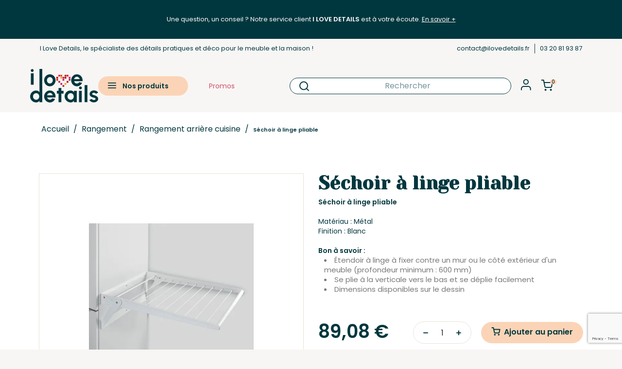

--- FILE ---
content_type: text/html; charset=utf-8
request_url: https://www.ilovedetails.com/sechoir-a-linge-pliable-p-3383.html
body_size: 45671
content:
<!doctype html>
<html lang="fr-FR">

  <head>
    
       
    <meta charset="utf-8">
  
  
    <meta http-equiv="x-ua-compatible" content="ie=edge">
  
  
  
    <title>Séchoir à linge pliable</title>
<script data-keepinline="true">
    var ajaxGetProductUrl = '//www.ilovedetails.com/module/cdc_googletagmanager/async';
    var ajaxShippingEvent = 1;
    var ajaxPaymentEvent = 1;

/* datalayer */
dataLayer = window.dataLayer || [];
    let cdcDatalayer = {"pageCategory":"product","event":"view_item","ecommerce":{"currency":"EUR","items":[{"item_name":"Sechoir a linge pliable","item_id":"3383","price":"89.08","price_tax_exc":"89.08","price_tax_inc":"89.08","item_category":"Rangement","item_category2":"Rangement arriere cuisine","quantity":1}],"value":"89.08"},"userLogged":0,"userId":"guest_570573","google_tag_params":{"ecomm_pagetype":"product","ecomm_prodid":"3383","ecomm_totalvalue":89.08,"ecomm_category":"Rangement arriere cuisine","ecomm_totalvalue_tax_exc":89.08}};
    dataLayer.push(cdcDatalayer);

/* call to GTM Tag */
(function(w,d,s,l,i){w[l]=w[l]||[];w[l].push({'gtm.start':
new Date().getTime(),event:'gtm.js'});var f=d.getElementsByTagName(s)[0],
j=d.createElement(s),dl=l!='dataLayer'?'&l='+l:'';j.async=true;j.src=
'https://www.googletagmanager.com/gtm.js?id='+i+dl;f.parentNode.insertBefore(j,f);
})(window,document,'script','dataLayer','GTM-5868LCCF');

/* async call to avoid cache system for dynamic data */
dataLayer.push({
  'event': 'datalayer_ready'
});
</script>



 <script>
    (function(h,o,t,j,a,r){
        h.hj=h.hj||function(){(h.hj.q=h.hj.q||[]).push(arguments)};
        h._hjSettings={hjid:6441184,hjsv:6};
        a=o.getElementsByTagName('head')[0];
        r=o.createElement('script');r.async=1;
        r.src=t+h._hjSettings.hjid+j+h._hjSettings.hjsv;
        a.appendChild(r);
    })(window,document,'https://static.hotjar.com/c/hotjar-','.js?sv=');
  </script>


    
      
    
    <meta name="description" content="Séchoir à linge pliableMatériau : Métal Finition : Blanc Bon à savoir : Étendoir à linge à fixer contre un mur ou le côté extérieur d&#039;un meuble (profondeur m...">
    <meta name="keywords" content="Séchoir à linge pliable Rangement arrière cuisine Taille: 820 x 525 mm -Finition: Blanc -Matière principale: Métal -Type: Séchoir à ling">
              <link rel="canonical" href="https://www.ilovedetails.com/sechoir-a-linge-pliable-p-3383.html">
        
    
          
    
    
      <script type="application/ld+json">
  {
    "@context": "https://schema.org",
    "@type": "Organization",
    "name" : "I LOVE DETAILS",
    "url" : "https://www.ilovedetails.com/"
         ,"logo": {
        "@type": "ImageObject",
        "url":"https://www.ilovedetails.com/img/logo-1694533276.svg"
      }
      }
</script>

<script type="application/ld+json">
  {
    "@context": "https://schema.org",
    "@type": "WebPage",
    "isPartOf": {
      "@type": "WebSite",
      "url":  "https://www.ilovedetails.com/",
      "name": "I LOVE DETAILS"
    },
    "name": "Séchoir à linge pliable",
    "url":  "https://www.ilovedetails.com/sechoir-a-linge-pliable-p-3383.html"
  }
</script>


  <script type="application/ld+json">
    {
      "@context": "https://schema.org",
      "@type": "BreadcrumbList",
      "itemListElement": [
                  {
            "@type": "ListItem",
            "position": 1,
            "name": "Accueil",
            "item": "https://www.ilovedetails.com/"
          },                  {
            "@type": "ListItem",
            "position": 2,
            "name": "Rangement",
            "item": "https://www.ilovedetails.com/rangement-77"
          },                  {
            "@type": "ListItem",
            "position": 3,
            "name": "Rangement arrière cuisine",
            "item": "https://www.ilovedetails.com/rangement-arriere-cuisine-277"
          },                  {
            "@type": "ListItem",
            "position": 4,
            "name": "Séchoir à linge pliable",
            "item": "https://www.ilovedetails.com/sechoir-a-linge-pliable-p-3383.html"
          }              ]
    }
  </script>
    
    
    
      <script type="application/ld+json">
  {
    "@context": "https://schema.org/",
    "@type": "Product",
    "name": "Séchoir à linge pliable",
    "description": "Séchoir à linge pliableMatériau : Métal Finition : Blanc Bon à savoir : Étendoir à linge à fixer contre un mur ou le côté extérieur d&#039;un meuble (profondeur m...",
    "category": "Rangement arrière cuisine",
    "image" :"https://www.ilovedetails.com/12828-home_default/sechoir-a-linge-pliable.jpg",    "sku": "RA6149",
    "mpn": "RA6149"
        ,
    "brand": {
      "@type": "Brand",
      "name": "I LOVE DETAILS"
    }
            ,
    "weight": {
        "@context": "https://schema.org",
        "@type": "QuantitativeValue",
        "value": "0.001000",
        "unitCode": "kg"
    }
        ,
    "offers": {
      "@type": "Offer",
      "priceCurrency": "EUR",
      "name": "Séchoir à linge pliable",
      "price": "89.08",
      "url": "https://www.ilovedetails.com/sechoir-a-linge-pliable-p-3383.html",
      "priceValidUntil": "2026-02-05",
              "image": ["https://www.ilovedetails.com/12828-large_default/sechoir-a-linge-pliable.jpg","https://www.ilovedetails.com/12829-large_default/sechoir-a-linge-pliable.jpg","https://www.ilovedetails.com/12830-large_default/sechoir-a-linge-pliable.jpg","https://www.ilovedetails.com/12831-large_default/sechoir-a-linge-pliable.jpg","https://www.ilovedetails.com/12832-large_default/sechoir-a-linge-pliable.jpg","https://www.ilovedetails.com/12833-large_default/sechoir-a-linge-pliable.jpg"],
            "sku": "RA6149",
      "mpn": "RA6149",
                                              "availability": "https://schema.org/InStock",
      "seller": {
        "@type": "Organization",
        "name": "I LOVE DETAILS"
      }
    }
      }
</script>

    
    
      
    
  
    
      <meta property="og:title" content="Séchoir à linge pliable" />
      <meta property="og:description" content="Séchoir à linge pliableMatériau : Métal Finition : Blanc Bon à savoir : Étendoir à linge à fixer contre un mur ou le côté extérieur d&#039;un meuble (profondeur m..." />
      <meta property="og:url" content="https://www.ilovedetails.com/sechoir-a-linge-pliable-p-3383.html" />
      <meta property="og:site_name" content="I LOVE DETAILS" />
            
  
  
  
    <meta name="viewport" content="width=device-width, initial-scale=1">
  
  
  
    <link rel="icon" type="image/vnd.microsoft.icon" href="https://www.ilovedetails.com/img/favicon.ico?1694533335">
    <link rel="shortcut icon" type="image/x-icon" href="https://www.ilovedetails.com/img/favicon.ico?1694533335">
  
  
  
    <link rel="preconnect" href="https://fonts.googleapis.com">
    <link rel="preconnect" href="https://fonts.gstatic.com" crossorigin>
    <link rel="preload" as="style" href="https://fonts.googleapis.com/css2?family=Poppins:ital,wght@0,400;0,600;1,400&family=Yeseva+One&display=swap" onload="this.rel='stylesheet'">
    <noscript>
      <link rel="stylesheet" href="https://fonts.googleapis.com/css2?family=Poppins:ital,wght@0,400;0,600;1,400&family=Yeseva+One&display=swap">
    </noscript>
    <link rel="stylesheet" href="/themes/classic/assets/css/theme.css" media="all">
    <link rel="stylesheet" href="/themes/ilovedetails/assets/css/theme.css?rand=1768973903" media="all">
    <link rel="stylesheet" href="https://cdnjs.cloudflare.com/ajax/libs/slick-carousel/1.8.1/slick.css">
    <link rel="stylesheet" href="https://cdnjs.cloudflare.com/ajax/libs/slick-carousel/1.8.1/slick-theme.css">
    
  
  
  
  
    
    	 



  <script type="text/javascript">
        var Chronopost = {"ajax_endpoint":"https:\/\/www.ilovedetails.com\/module\/chronopost\/ajax?ajax=1"};
        var blockwishlistController = "https:\/\/www.ilovedetails.com\/module\/blockwishlist\/action";
        var dp_id_module = 87;
        var dp_public_path = "https:\/\/www.ilovedetails.com\/modules\/dynamicproduct\/lib\/media\/dist\/";
        var dp_version = "3.13.1";
        var prestashop = {"cart":{"products":[],"totals":{"total":{"type":"total","label":"Total","amount":0,"value":"0,00\u00a0\u20ac"},"total_including_tax":{"type":"total","label":"Total TTC\u00a0:","amount":0,"value":"0,00\u00a0\u20ac"},"total_excluding_tax":{"type":"total","label":"Total HT\u00a0:","amount":0,"value":"0,00\u00a0\u20ac"}},"subtotals":{"products":{"type":"products","label":"Sous-total","amount":0,"value":"0,00\u00a0\u20ac"},"discounts":null,"shipping":{"type":"shipping","label":"Livraison","amount":0,"value":""},"tax":null},"products_count":0,"summary_string":"0 articles","vouchers":{"allowed":1,"added":[]},"discounts":[],"minimalPurchase":0,"minimalPurchaseRequired":""},"currency":{"id":1,"name":"Euro","iso_code":"EUR","iso_code_num":"978","sign":"\u20ac"},"customer":{"lastname":null,"firstname":null,"email":null,"birthday":null,"newsletter":null,"newsletter_date_add":null,"optin":null,"website":null,"company":null,"siret":null,"ape":null,"is_logged":false,"gender":{"type":null,"name":null},"addresses":[]},"country":{"id_zone":14,"id_currency":0,"call_prefix":1,"iso_code":"US","active":"1","contains_states":"1","need_identification_number":"0","need_zip_code":"1","zip_code_format":"NNNNN","display_tax_label":"0","name":{"1":"\u00c9tats-Unis"},"id":21},"language":{"name":"Fran\u00e7ais (French)","iso_code":"fr","locale":"fr-FR","language_code":"fr","active":"1","is_rtl":"0","date_format_lite":"d\/m\/Y","date_format_full":"d\/m\/Y H:i:s","id":1},"page":{"title":"","canonical":"https:\/\/www.ilovedetails.com\/sechoir-a-linge-pliable-p-3383.html","meta":{"title":"S\u00e9choir \u00e0 linge pliable","description":"S\u00e9choir \u00e0 linge pliableMat\u00e9riau : M\u00e9tal\u00a0Finition : Blanc\u00a0Bon \u00e0 savoir :\u00a0\u00c9tendoir \u00e0 linge \u00e0 fixer contre un mur ou le c\u00f4t\u00e9 ext\u00e9rieur d'un meuble (profondeur m...","keywords":"S\u00e9choir \u00e0 linge pliable Rangement arri\u00e8re cuisine Taille: 820 x 525 mm -Finition: Blanc -Mati\u00e8re principale: M\u00e9tal -Type: S\u00e9choir \u00e0 ling","robots":"index"},"page_name":"product","body_classes":{"lang-fr":true,"lang-rtl":false,"country-US":true,"currency-EUR":true,"layout-full-width":true,"page-product":true,"tax-display-disabled":true,"page-customer-account":false,"product-id-3383":true,"product-S\u00e9choir \u00e0 linge pliable":true,"product-id-category-277":true,"product-id-manufacturer-0":true,"product-id-supplier-1":true,"product-available-for-order":true},"admin_notifications":[],"password-policy":{"feedbacks":{"0":"Tr\u00e8s faible","1":"Faible","2":"Moyenne","3":"Fort","4":"Tr\u00e8s fort","Straight rows of keys are easy to guess":"Les suites de touches sur le clavier sont faciles \u00e0 deviner","Short keyboard patterns are easy to guess":"Les mod\u00e8les courts sur le clavier sont faciles \u00e0 deviner.","Use a longer keyboard pattern with more turns":"Utilisez une combinaison de touches plus longue et plus complexe.","Repeats like \"aaa\" are easy to guess":"Les r\u00e9p\u00e9titions (ex. : \"aaa\") sont faciles \u00e0 deviner.","Repeats like \"abcabcabc\" are only slightly harder to guess than \"abc\"":"Les r\u00e9p\u00e9titions (ex. : \"abcabcabc\") sont seulement un peu plus difficiles \u00e0 deviner que \"abc\".","Sequences like abc or 6543 are easy to guess":"Les s\u00e9quences (ex. : abc ou 6543) sont faciles \u00e0 deviner.","Recent years are easy to guess":"Les ann\u00e9es r\u00e9centes sont faciles \u00e0 deviner.","Dates are often easy to guess":"Les dates sont souvent faciles \u00e0 deviner.","This is a top-10 common password":"Ce mot de passe figure parmi les 10 mots de passe les plus courants.","This is a top-100 common password":"Ce mot de passe figure parmi les 100 mots de passe les plus courants.","This is a very common password":"Ceci est un mot de passe tr\u00e8s courant.","This is similar to a commonly used password":"Ce mot de passe est similaire \u00e0 un mot de passe couramment utilis\u00e9.","A word by itself is easy to guess":"Un mot seul est facile \u00e0 deviner.","Names and surnames by themselves are easy to guess":"Les noms et les surnoms seuls sont faciles \u00e0 deviner.","Common names and surnames are easy to guess":"Les noms et les pr\u00e9noms courants sont faciles \u00e0 deviner.","Use a few words, avoid common phrases":"Utilisez quelques mots, \u00e9vitez les phrases courantes.","No need for symbols, digits, or uppercase letters":"Pas besoin de symboles, de chiffres ou de majuscules.","Avoid repeated words and characters":"\u00c9viter de r\u00e9p\u00e9ter les mots et les caract\u00e8res.","Avoid sequences":"\u00c9viter les s\u00e9quences.","Avoid recent years":"\u00c9vitez les ann\u00e9es r\u00e9centes.","Avoid years that are associated with you":"\u00c9vitez les ann\u00e9es qui vous sont associ\u00e9es.","Avoid dates and years that are associated with you":"\u00c9vitez les dates et les ann\u00e9es qui vous sont associ\u00e9es.","Capitalization doesn't help very much":"Les majuscules ne sont pas tr\u00e8s utiles.","All-uppercase is almost as easy to guess as all-lowercase":"Un mot de passe tout en majuscules est presque aussi facile \u00e0 deviner qu'un mot de passe tout en minuscules.","Reversed words aren't much harder to guess":"Les mots invers\u00e9s ne sont pas beaucoup plus difficiles \u00e0 deviner.","Predictable substitutions like '@' instead of 'a' don't help very much":"Les substitutions pr\u00e9visibles comme '\"@\" au lieu de \"a\" n'aident pas beaucoup.","Add another word or two. Uncommon words are better.":"Ajoutez un autre mot ou deux. Pr\u00e9f\u00e9rez les mots peu courants."}}},"shop":{"name":"I LOVE DETAILS","logo":"https:\/\/www.ilovedetails.com\/img\/logo-1694533276.svg","stores_icon":"https:\/\/www.ilovedetails.com\/img\/logo_stores.png","favicon":"https:\/\/www.ilovedetails.com\/img\/favicon.ico"},"core_js_public_path":"\/themes\/","urls":{"base_url":"https:\/\/www.ilovedetails.com\/","current_url":"https:\/\/www.ilovedetails.com\/sechoir-a-linge-pliable-p-3383.html","shop_domain_url":"https:\/\/www.ilovedetails.com","img_ps_url":"https:\/\/www.ilovedetails.com\/img\/","img_cat_url":"https:\/\/www.ilovedetails.com\/img\/c\/","img_lang_url":"https:\/\/www.ilovedetails.com\/img\/l\/","img_prod_url":"https:\/\/www.ilovedetails.com\/img\/p\/","img_manu_url":"https:\/\/www.ilovedetails.com\/img\/m\/","img_sup_url":"https:\/\/www.ilovedetails.com\/img\/su\/","img_ship_url":"https:\/\/www.ilovedetails.com\/img\/s\/","img_store_url":"https:\/\/www.ilovedetails.com\/img\/st\/","img_col_url":"https:\/\/www.ilovedetails.com\/img\/co\/","img_url":"https:\/\/www.ilovedetails.com\/themes\/classic\/assets\/img\/","css_url":"https:\/\/www.ilovedetails.com\/themes\/classic\/assets\/css\/","js_url":"https:\/\/www.ilovedetails.com\/themes\/classic\/assets\/js\/","pic_url":"https:\/\/www.ilovedetails.com\/upload\/","theme_assets":"https:\/\/www.ilovedetails.com\/themes\/classic\/assets\/","theme_dir":"https:\/\/www.ilovedetails.com\/var\/www\/ilovedetails.production\/htdocs\/themes\/ilovedetails\/","child_theme_assets":"https:\/\/www.ilovedetails.com\/themes\/ilovedetails\/assets\/","child_img_url":"https:\/\/www.ilovedetails.com\/themes\/ilovedetails\/assets\/img\/","child_css_url":"https:\/\/www.ilovedetails.com\/themes\/ilovedetails\/assets\/css\/","child_js_url":"https:\/\/www.ilovedetails.com\/themes\/ilovedetails\/assets\/js\/","pages":{"address":"https:\/\/www.ilovedetails.com\/adresse","addresses":"https:\/\/www.ilovedetails.com\/adresses","authentication":"https:\/\/www.ilovedetails.com\/connexion","manufacturer":"https:\/\/www.ilovedetails.com\/marques","cart":"https:\/\/www.ilovedetails.com\/panier","category":"https:\/\/www.ilovedetails.com\/index.php?controller=category","cms":"https:\/\/www.ilovedetails.com\/index.php?controller=cms","contact":"https:\/\/www.ilovedetails.com\/nous-contacter","discount":"https:\/\/www.ilovedetails.com\/reduction","guest_tracking":"https:\/\/www.ilovedetails.com\/suivi-commande-invite","history":"https:\/\/www.ilovedetails.com\/historique-commandes","identity":"https:\/\/www.ilovedetails.com\/identite","index":"https:\/\/www.ilovedetails.com\/","my_account":"https:\/\/www.ilovedetails.com\/mon-compte","order_confirmation":"https:\/\/www.ilovedetails.com\/confirmation-commande","order_detail":"https:\/\/www.ilovedetails.com\/index.php?controller=order-detail","order_follow":"https:\/\/www.ilovedetails.com\/suivi-commande","order":"https:\/\/www.ilovedetails.com\/commande","order_return":"https:\/\/www.ilovedetails.com\/index.php?controller=order-return","order_slip":"https:\/\/www.ilovedetails.com\/avoirs","pagenotfound":"https:\/\/www.ilovedetails.com\/page-introuvable","password":"https:\/\/www.ilovedetails.com\/recuperation-mot-de-passe","pdf_invoice":"https:\/\/www.ilovedetails.com\/index.php?controller=pdf-invoice","pdf_order_return":"https:\/\/www.ilovedetails.com\/index.php?controller=pdf-order-return","pdf_order_slip":"https:\/\/www.ilovedetails.com\/index.php?controller=pdf-order-slip","prices_drop":"https:\/\/www.ilovedetails.com\/promotions","product":"https:\/\/www.ilovedetails.com\/index.php?controller=product","registration":"https:\/\/www.ilovedetails.com\/inscription","search":"https:\/\/www.ilovedetails.com\/recherche","sitemap":"https:\/\/www.ilovedetails.com\/plan-site","stores":"https:\/\/www.ilovedetails.com\/index.php?controller=stores","supplier":"https:\/\/www.ilovedetails.com\/fournisseurs","new_products":"https:\/\/www.ilovedetails.com\/nouveaux-produits","brands":"https:\/\/www.ilovedetails.com\/marques","register":"https:\/\/www.ilovedetails.com\/inscription","order_login":"https:\/\/www.ilovedetails.com\/commande?login=1"},"alternative_langs":[],"actions":{"logout":"https:\/\/www.ilovedetails.com\/?mylogout="},"no_picture_image":{"bySize":{"small_default":{"url":"https:\/\/www.ilovedetails.com\/img\/p\/fr-default-small_default.jpg","width":98,"height":98},"cart_default":{"url":"https:\/\/www.ilovedetails.com\/img\/p\/fr-default-cart_default.jpg","width":125,"height":125},"home_default":{"url":"https:\/\/www.ilovedetails.com\/img\/p\/fr-default-home_default.jpg","width":400,"height":400},"medium_default":{"url":"https:\/\/www.ilovedetails.com\/img\/p\/fr-default-medium_default.jpg","width":452,"height":452},"large_default":{"url":"https:\/\/www.ilovedetails.com\/img\/p\/fr-default-large_default.jpg","width":800,"height":800}},"small":{"url":"https:\/\/www.ilovedetails.com\/img\/p\/fr-default-small_default.jpg","width":98,"height":98},"medium":{"url":"https:\/\/www.ilovedetails.com\/img\/p\/fr-default-home_default.jpg","width":400,"height":400},"large":{"url":"https:\/\/www.ilovedetails.com\/img\/p\/fr-default-large_default.jpg","width":800,"height":800},"legend":""}},"configuration":{"display_taxes_label":false,"display_prices_tax_incl":true,"is_catalog":false,"show_prices":true,"opt_in":{"partner":true},"quantity_discount":{"type":"discount","label":"Remise sur prix unitaire"},"voucher_enabled":1,"return_enabled":1},"field_required":[],"breadcrumb":{"links":[{"title":"Accueil","url":"https:\/\/www.ilovedetails.com\/"},{"title":"Rangement","url":"https:\/\/www.ilovedetails.com\/rangement-77"},{"title":"Rangement arri\u00e8re cuisine","url":"https:\/\/www.ilovedetails.com\/rangement-arriere-cuisine-277"},{"title":"S\u00e9choir \u00e0 linge pliable","url":"https:\/\/www.ilovedetails.com\/sechoir-a-linge-pliable-p-3383.html"}],"count":4},"link":{"protocol_link":"https:\/\/","protocol_content":"https:\/\/"},"time":1768973903,"static_token":"06570f6b928296d725db611fd9416f2c","token":"8f59aac5d05c7bd637d5366795c3467d","debug":false};
        var productsAlreadyTagged = [];
        var psemailsubscription_subscription = "https:\/\/www.ilovedetails.com\/module\/ps_emailsubscription\/subscription";
        var psr_icon_color = "#00373E";
        var removeFromWishlistUrl = "https:\/\/www.ilovedetails.com\/module\/blockwishlist\/action?action=deleteProductFromWishlist";
        var wishlistAddProductToCartUrl = "https:\/\/www.ilovedetails.com\/module\/blockwishlist\/action?action=addProductToCart";
        var wishlistUrl = "https:\/\/www.ilovedetails.com\/module\/blockwishlist\/view";
      </script>


		<link rel="stylesheet" href="https://fonts.googleapis.com/css?family=Poppins" media="all">
		<link rel="stylesheet" href="https://www.ilovedetails.com/themes/ilovedetails/assets/cache/theme-9852c3694.css" media="all">
	
	


        <link rel="preload" href="/modules/creativeelements/views/lib/ceicons/fonts/ceicons.woff2?8goggd" as="font" type="font/woff2" crossorigin>
        
  
  
    <script type="text/javascript">
    var Days_text = 'Journée(s)';
    var Hours_text = 'Heure(s)';
    var Mins_text = 'Min(s)';
    var Sec_text = 'Sec(s)';
</script>
<div class="bandeauheader">
    <div class="bandeauheader__top">
        <p>Une question, un conseil ? Notre service client <strong>I LOVE DETAILS</strong> est à votre écoute. <a href="https://www.ilovedetails.com/content/11-service-client">En savoir +</a></p>
    </div>
    <div class="bandeauheader__bottom">
        <div class="bandeauheader__bottom__inner">
            <div class="bandeauheader__left">
                <p>I Love Details, le spécialiste des détails pratiques et déco pour le meuble et la maison !</p>
            </div>
            <div class="bandeauheader__right">
                <p>
                    <a href="mailto:contact@ilovedetails.fr" >contact@ilovedetails.fr</a>
                    <a href="tel:03 20 81 93 87" >03 20 81 93 87</a>
                </p>
            </div>
        </div>
    </div>
</div><!-- Open Graph -->
<meta property="og:title" content="Séchoir à linge pliable" />
<meta property="og:description" content="Séchoir à linge pliableMatériau : Métal Finition : Blanc Bon à savoir : Étendoir à linge à fixer contre un mur ou le côté extérieur d\\\&#039;un meuble (profondeur ..." />
<meta property="og:image" content="https://www.ilovedetails.com/12828/sechoir-a-linge-pliable.jpg" />
<meta property="og:image" content="https://www.ilovedetails.com/12829/sechoir-a-linge-pliable.jpg" />
<meta property="og:image" content="https://www.ilovedetails.com/12830/sechoir-a-linge-pliable.jpg" />
<meta property="og:image" content="https://www.ilovedetails.com/12831/sechoir-a-linge-pliable.jpg" />
<meta property="og:image" content="https://www.ilovedetails.com/12832/sechoir-a-linge-pliable.jpg" />
<meta property="og:image" content="https://www.ilovedetails.com/12833/sechoir-a-linge-pliable.jpg" />
<meta property="og:type" content="product" />

<!-- Twitter Cards -->
<meta name="twitter:domain" content="www.ilovedetails.com" />
<meta name="twitter:card" content="product"><meta name="twitter:site" content="@ILoveDetails">
<meta name="twitter:creator" content="@ILoveDetails"><meta name="twitter:title" content="Séchoir à linge pliable"><meta name="twitter:description" content="Séchoir à linge pliableMatériau : Métal Finition : Blanc Bon à savoir : Étendoir à linge à fixer contre un mur ou le côté extérieur d&#039;un meuble (profondeur minimum : 600 mm)  Se plie à la verticale vers le bas et se déplie facilement  Dimensions disponibles sur le dessin "><meta name="twitter:image" content="https://www.ilovedetails.com/12828-large_default/sechoir-a-linge-pliable.jpg">
<meta name="twitter:label1" content="Prix de vente TTC">
<meta name="twitter:data1" content="89,00 €">
<meta name="twitter:label2" content="">
<meta name="twitter:data2" content="">
<meta http-equiv="X-UA-Compatible" content="IE=edge,chrome=1" />
<meta http-equiv="cleartype" content="on" />
<meta http-equiv="x-dns-prefetch-control" value="on" />
<meta name="HandheldFriendly" content="true" />
<meta name="MobileOptimized" content="640" />
<meta name="apple-mobile-web-app-capable" content="yes" />
<link rel="dns-prefetch" href="//www.google-analytics.com" />
<link rel="dns-prefetch" href="//twitter.com" />
<link rel="dns-prefetch" href="//facebook.com" />
<link rel="dns-prefetch" href="//apis.google.com" />
<link rel="dns-prefetch" href="//fonts.googleapis.com" />
<link rel="dns-prefetch" href="//ssl.gstatic.com" />
<link rel="dns-prefetch" href="//www.ilovedetails.com" />

<link rel="preconnect" href="//www.google-analytics.com" crossorigin />
<link rel="preconnect" href="//twitter.com" crossorigin />
<link rel="preconnect" href="//facebook.com" crossorigin />
<link rel="preconnect" href="//apis.google.com" crossorigin />
<link rel="preconnect" href="//fonts.googleapis.com" crossorigin />
<link rel="preconnect" href="//ssl.gstatic.com" crossorigin />
<link rel="preconnect" href="//www.ilovedetails.com" crossorigin />

            <script src="https://www.google.com/recaptcha/api.js?render=6LcpO_krAAAAAMjdJEfNbXtw9hn2gac7gU0EvWn4"></script>
            <script>
                grecaptcha.ready(function () {
                    grecaptcha.execute("6LcpO_krAAAAAMjdJEfNbXtw9hn2gac7gU0EvWn4", {action: "contact"}).then(function (token) {
                        var recaptchaResponse = document.getElementById("captcha-box");
                        recaptchaResponse.value = token;
                        });
                    });
            </script>
  
  
  
    <link rel="preload" as="image" href="https://www.ilovedetails.com/img/cms/Slider/SLIDER_1%20MOB%20(1).jpg" fetchpriority="high">
  

    
  <meta property="og:type" content="product">
      <meta property="og:image" content="https://www.ilovedetails.com/12828-large_default/sechoir-a-linge-pliable.jpg">
  
      <meta property="product:pretax_price:amount" content="89.08">
    <meta property="product:pretax_price:currency" content="EUR">
    <meta property="product:price:amount" content="89.08">
    <meta property="product:price:currency" content="EUR">
      <meta property="product:weight:value" content="0.001000">
  <meta property="product:weight:units" content="kg">
  
  </head>

  <body id="product" class="lang-fr country-us currency-eur layout-full-width page-product tax-display-disabled product-id-3383 product-sechoir-a-linge-pliable product-id-category-277 product-id-manufacturer-0 product-id-supplier-1 product-available-for-order ce-kit-1 elementor-page elementor-page-3383030101">

    <style type="text/css">
    .product-variants {
      padding: 16px 20px;
    }
    .product-variants > .product-variants-item select {
      height: 49px !important;
      background-image: url('/themes/ilovedetails/assets/img/arrow-b.svg');
      background-repeat: no-repeat;
      background-size: 14px;
      background-position: center right 20px;
    }
    </style>

    
      <!-- Google Tag Manager (noscript) -->
<noscript><iframe src="https://www.googletagmanager.com/ns.html?id=GTM-5868LCCF"
height="0" width="0" style="display:none;visibility:hidden"></iframe></noscript>
<!-- End Google Tag Manager (noscript) -->

    
    <main>
      
              

      <header id="header">
        
          
          	
  <div class="header-banner">
      </div>



  <nav class="header-nav">
    <div class="container">
      <div class="row">
        <div class="hidden-sm-down">
                  </div>
      </div>
    </div>
  </nav>



  <div class="header-top">
    <div class="container">
      <div class="row  justify-content-between">
        <div class="col-6 d-flex align-items-center">
          <div class="hidden-sm-down" id="_desktop_logo">
                                          
  <a href="https://www.ilovedetails.com/">
    <img
      class="logo img-fluid"
      src="https://www.ilovedetails.com/img/logo-1694533276.svg"
      alt="I LOVE DETAILS"
      width=""
      height="">
  </a>

                                    </div>
          <div class="menu-header-container hidden-sm-down">
                <div class="ets_mm_megamenu 
        layout_layout1 
         show_icon_in_mobile 
          
        transition_fade   
        transition_full 
         
        sticky_disabled 
         
        ets-dir-ltr        hook-default        single_layout         disable_sticky_mobile          hover         "
        data-bggray="bg_gray"
        >
        <div class="ets_mm_megamenu_content">
            <div class="container">
                <div class="ets_mm_megamenu_content_content">
                    <div class="ybc-menu-toggle ybc-menu-btn closed">
                        <span class="ybc-menu-button-toggle_icon">
                            <svg width="21" height="14" viewBox="0 0 21 14" fill="none" xmlns="http://www.w3.org/2000/svg">
                            <path d="M1.83331 7H19.8333M1.83331 1H19.8333M1.83331 13H19.8333" stroke="#00373E" stroke-width="2" stroke-linecap="round" stroke-linejoin="round"/>
                            </svg>
                        </span>
                    </div>
                        <ul class="mm_menus_ul  ">
        <li class="close_menu">
                        <div class="pull-right poppins green">
                Fermer
                <svg width="34" height="34" viewBox="0 0 34 34" fill="none" xmlns="http://www.w3.org/2000/svg">
                <path d="M11.6667 11.6667L22.3333 22.3333M22.3333 11.6667L11.6667 22.3333M4.55556 1H29.4444C31.4081 1 33 2.59188 33 4.55556V29.4444C33 31.4081 31.4081 33 29.4444 33H4.55556C2.59188 33 1 31.4081 1 29.4444V4.55556C1 2.59188 2.59188 1 4.55556 1Z" stroke="#00373E" stroke-width="2" stroke-linecap="round" stroke-linejoin="round"/>
                </svg>
            </div>
        </li>
                    <li class="mm_menus_li mm_menus_li_tab no-link-menu-open mm_sub_align_full mm_has_sub display_tabs_in_full_width display_tabs_in_full_width hover "
                style="width: 230">
                <a class="ets_mm_url"                         href="https://ilovedetails.com/"
                        style="color:#00373e;background-color:#ffffff;font-size:14px;">
                    <span class="mm_menu_content_title">
                                                Nos produits
                                                                    </span>
                </a>
                                                            <span class="arrow closed">
                            <svg width="9" height="15" viewBox="0 0 9 15" fill="none" xmlns="http://www.w3.org/2000/svg">
                            <path d="M8.20711 8.20711C8.59763 7.81658 8.59763 7.18342 8.20711 6.79289L1.84315 0.428931C1.45262 0.0384069 0.819458 0.0384068 0.428933 0.428931C0.038409 0.819455 0.0384089 1.45262 0.428933 1.84314L6.08579 7.5L0.428931 13.1569C0.0384067 13.5474 0.0384066 14.1805 0.428931 14.5711C0.819455 14.9616 1.45262 14.9616 1.84314 14.5711L8.20711 8.20711ZM6.5 8.5L7.5 8.5L7.5 6.5L6.5 6.5L6.5 8.5Z" fill="#00373E"/>
                            </svg>
                        </span>
                                                                                            <ul class="mm_columns_ul mm_columns_ul_tab "
                    style="width:100%; font-size:14px;">
                        <div class="btn-close-menu">Fermer</div>
                                                            <li class="mm_tabs_li mm_tabs_has_content   ver_alway_hide">
                                    <div class="mm_tab_li_content closed"
                                         style="width: 230">
                                        <span class="mm_tab_name mm_tab_toggle mm_tab_has_child">
                                            <span class="mm_tab_toggle_title">
                                                                                                    <a class="ets_mm_url" href="https://www.ilovedetails.com/poignees-de-meuble-10">
                                                                                                                                                        POIGNEES ET BOUTONS DE MEUBLE
                                                                                                                                                        </a>
                                                                                            </span>
                                        </span>
                                    </div>
                                                                            <ul class="mm_columns_contents_ul "
                                            style=" width:calc(100% - 230 + 2px); left: 230;right: 230;">
                                                                                            <li class="mm_columns_li column_size_12  mm_has_sub">
                                                                                                            <ul class="mm_blocks_ul">
                                                                                                                            <li data-id-block="198"
                                                                    class="mm_blocks_li">
                                                                        
    <div class="ets_mm_block mm_block_type_html">
                    <span class="h4"  style="font-size:14px">
                <a href="/poignees-de-meuble-11"  style="font-size:14px">                    Poignées et boutons de meuble
                    </a>            </span>
                <div class="ets_mm_block_content">        
                            <div class="test"></div>
                    </div>
    </div>
    <div class="clearfix"></div>

                                                                </li>
                                                                                                                    </ul>
                                                                                                    </li>
                                                                                            <li class="mm_columns_li column_size_12  mm_has_sub">
                                                                                                            <ul class="mm_blocks_ul">
                                                                                                                            <li data-id-block="201"
                                                                    class="mm_blocks_li">
                                                                        
    <div class="ets_mm_block mm_block_type_category">
                    <span class="h4"  style="font-size:14px">
                <a href="/poignees-de-meuble-11"  style="font-size:14px">                    Poignées de meuble
                    </a>            </span>
                <div class="ets_mm_block_content">        
                                <ul class="ets_mm_categories">
                    <li >
                <a class="ets_mm_url" href="https://www.ilovedetails.com/poignees-de-meuble-11">Poignées de meuble</a>
                            </li>
                    <li >
                <a class="ets_mm_url" href="https://www.ilovedetails.com/poignees-de-meuble-inox-15">Poignées Inox et Look Inox</a>
                            </li>
                    <li >
                <a class="ets_mm_url" href="https://www.ilovedetails.com/poignees-de-meuble-chrome-20">Poignées Chromé</a>
                            </li>
                    <li >
                <a class="ets_mm_url" href="https://www.ilovedetails.com/poignees-de-meuble-aluminium-16">Poignées Aluminium</a>
                            </li>
                    <li >
                <a class="ets_mm_url" href="https://www.ilovedetails.com/poignees-de-meuble-porcelaine-18">Poignées Porcelaine</a>
                            </li>
                    <li >
                <a class="ets_mm_url" href="https://www.ilovedetails.com/poignees-de-meuble-verre-22">Poignées Verre et Cristal</a>
                            </li>
                    <li >
                <a class="ets_mm_url" href="https://www.ilovedetails.com/poignees-de-meuble-cuir-24">Poignées Cuir</a>
                            </li>
                    <li >
                <a class="ets_mm_url" href="https://www.ilovedetails.com/poignees-de-meuble-bois-23">Poignées Bois</a>
                            </li>
                    <li >
                <a class="ets_mm_url" href="https://www.ilovedetails.com/poignees-de-meuble-style-19">Poignées Style Rustique et Vintage</a>
                            </li>
                    <li >
                <a class="ets_mm_url" href="https://www.ilovedetails.com/poignees-de-meuble-couleur-et-fantaisie-17">Poignées Noires</a>
                            </li>
                    <li >
                <a class="ets_mm_url" href="https://www.ilovedetails.com/poignees-de-meuble-laiton-21">Poignées Laiton / coloris Doré</a>
                            </li>
            </ul>
                    </div>
    </div>
    <div class="clearfix"></div>

                                                                </li>
                                                                                                                    </ul>
                                                                                                    </li>
                                                                                            <li class="mm_columns_li column_size_12  mm_has_sub">
                                                                                                            <ul class="mm_blocks_ul">
                                                                                                                            <li data-id-block="199"
                                                                    class="mm_blocks_li">
                                                                        
    <div class="ets_mm_block mm_block_type_category">
                    <span class="h4"  style="font-size:14px">
                <a href="/boutons-de-meuble-12"  style="font-size:14px">                    Boutons de meuble
                    </a>            </span>
                <div class="ets_mm_block_content">        
                                <ul class="ets_mm_categories">
                    <li >
                <a class="ets_mm_url" href="https://www.ilovedetails.com/boutons-de-meuble-12">Boutons de meuble</a>
                            </li>
                    <li >
                <a class="ets_mm_url" href="https://www.ilovedetails.com/boutons-de-meuble-chrome-31">Boutons Chromé</a>
                            </li>
                    <li >
                <a class="ets_mm_url" href="https://www.ilovedetails.com/boutons-de-meuble-aluminium-27">Boutons Aluminium</a>
                            </li>
                    <li >
                <a class="ets_mm_url" href="https://www.ilovedetails.com/boutons-de-meuble-porcelaine-29">Boutons Porcelaine</a>
                            </li>
                    <li >
                <a class="ets_mm_url" href="https://www.ilovedetails.com/boutons-de-meuble-verre-33">Boutons Verre et Cristal</a>
                            </li>
                    <li >
                <a class="ets_mm_url" href="https://www.ilovedetails.com/boutons-de-meuble-cuir-35">Boutons Cuir</a>
                            </li>
                    <li >
                <a class="ets_mm_url" href="https://www.ilovedetails.com/boutons-de-meuble-bois-34">Boutons Bois</a>
                            </li>
                    <li >
                <a class="ets_mm_url" href="https://www.ilovedetails.com/boutons-de-meuble-style-30">Boutons Style Rustique et Vintage</a>
                            </li>
                    <li >
                <a class="ets_mm_url" href="https://www.ilovedetails.com/boutons-de-meuble-couleur-et-fantaisie-28">Boutons Noirs</a>
                            </li>
                    <li >
                <a class="ets_mm_url" href="https://www.ilovedetails.com/boutons-de-meuble-laiton-32">Boutons Laiton / coloris Doré</a>
                            </li>
            </ul>
                    </div>
    </div>
    <div class="clearfix"></div>

                                                                </li>
                                                                                                                    </ul>
                                                                                                    </li>
                                                                                            <li class="mm_columns_li column_size_12  mm_has_sub">
                                                                                                            <ul class="mm_blocks_ul">
                                                                                                                            <li data-id-block="197"
                                                                    class="mm_blocks_li">
                                                                        
    <div class="ets_mm_block mm_block_type_category">
                    <span class="h4"  style="font-size:14px">
                                    Nos incontournables
                                </span>
                <div class="ets_mm_block_content">        
                                <ul class="ets_mm_categories">
                    <li >
                <a class="ets_mm_url" href="https://www.ilovedetails.com/poignees-de-meuble-cuvette-25">Contemporaines et épurées, les poignées cuvettes</a>
                            </li>
                    <li >
                <a class="ets_mm_url" href="https://www.ilovedetails.com/boutique-poignees-coquille-229">Les poignées coquille, authentiques et pleines de charme</a>
                            </li>
                    <li >
                <a class="ets_mm_url" href="https://www.ilovedetails.com/poignees-de-meuble-profil-235">Poignées de meuble profil</a>
                            </li>
                    <li >
                <a class="ets_mm_url" href="https://www.ilovedetails.com/poignee-de-meuble-baton-239">Poignée de meuble bâton</a>
                            </li>
                    <li >
                <a class="ets_mm_url" href="https://www.ilovedetails.com/home-staging-masquez-les-anciens-trous--243">Home staging : masquez les anciens trous ! </a>
                            </li>
                    <li >
                <a class="ets_mm_url" href="https://www.ilovedetails.com/poignees-de-cuisine-les-incontournables-244">Poignées de cuisine : les incontournables</a>
                            </li>
            </ul>
                    </div>
    </div>
    <div class="clearfix"></div>

                                                                </li>
                                                                                                                    </ul>
                                                                                                    </li>
                                                                                            <li class="mm_columns_li column_size_12  mm_has_sub">
                                                                                                            <ul class="mm_blocks_ul">
                                                                                                                            <li data-id-block="200"
                                                                    class="mm_blocks_li">
                                                                        
    <div class="ets_mm_block mm_block_type_image">
                <div class="ets_mm_block_content">        
                                                <span class="mm_img_content">
                        <img src="https://www.ilovedetails.com/img/ets_megamenu/ild.jpg" alt="Image" />
                    </span>
                                    </div>
    </div>
    <div class="clearfix"></div>

                                                                </li>
                                                                                                                    </ul>
                                                                                                    </li>
                                                                                    </ul>
                                                                    </li>
                                                            <li class="mm_tabs_li mm_tabs_has_content   ver_alway_hide">
                                    <div class="mm_tab_li_content closed"
                                         style="width: 230">
                                        <span class="mm_tab_name mm_tab_toggle mm_tab_has_child">
                                            <span class="mm_tab_toggle_title">
                                                                                                    <a class="ets_mm_url" href="https://www.ilovedetails.com/poignees-de-porte-40">
                                                                                                                                                        POIGNEES DE PORTES
                                                                                                                                                        </a>
                                                                                            </span>
                                        </span>
                                    </div>
                                                                            <ul class="mm_columns_contents_ul "
                                            style=" width:calc(100% - 230 + 2px); left: 230;right: 230;">
                                                                                            <li class="mm_columns_li column_size_12  mm_has_sub">
                                                                                                            <ul class="mm_blocks_ul">
                                                                                                                            <li data-id-block="259"
                                                                    class="mm_blocks_li">
                                                                        
    <div class="ets_mm_block mm_block_type_html">
                    <span class="h4"  style="font-size:14px">
                <a href="/poignees-de-porte-40"  style="font-size:14px">                    Poignées de porte
                    </a>            </span>
                <div class="ets_mm_block_content">        
                            <div class="test"></div>
                    </div>
    </div>
    <div class="clearfix"></div>

                                                                </li>
                                                                                                                    </ul>
                                                                                                    </li>
                                                                                            <li class="mm_columns_li column_size_12  mm_has_sub">
                                                                                                            <ul class="mm_blocks_ul">
                                                                                                                            <li data-id-block="258"
                                                                    class="mm_blocks_li">
                                                                        
    <div class="ets_mm_block mm_block_type_category">
                    <span class="h4"  style="font-size:14px">
                <a href="/poignees-de-porte-40"  style="font-size:14px">                    Poignée de porte
                    </a>            </span>
                <div class="ets_mm_block_content">        
                                <ul class="ets_mm_categories">
                    <li >
                <a class="ets_mm_url" href="https://www.ilovedetails.com/poignees-de-porte-40">Poignées de porte</a>
                            </li>
                    <li >
                <a class="ets_mm_url" href="https://www.ilovedetails.com/poignees-de-porte-coulissante-43">Poignées de porte coulissante</a>
                            </li>
                    <li >
                <a class="ets_mm_url" href="https://www.ilovedetails.com/poignees-de-porte-battante-44">Poignées de porte battante</a>
                            </li>
                    <li >
                <a class="ets_mm_url" href="https://www.ilovedetails.com/poignees-de-porte-butees-de-porte-42">Butées de porte</a>
                            </li>
                    <li >
                <a class="ets_mm_url" href="https://www.ilovedetails.com/serrures-de-porte-45">Serrures de portes d&#039;intérieur</a>
                            </li>
            </ul>
                    </div>
    </div>
    <div class="clearfix"></div>

                                                                </li>
                                                                                                                    </ul>
                                                                                                    </li>
                                                                                            <li class="mm_columns_li column_size_12  mm_has_sub">
                                                                                                            <ul class="mm_blocks_ul">
                                                                                                                            <li data-id-block="203"
                                                                    class="mm_blocks_li">
                                                                        
    <div class="ets_mm_block mm_block_type_category">
                    <span class="h4"  style="font-size:14px">
                                    Nos incontournables
                                </span>
                <div class="ets_mm_block_content">        
                                <ul class="ets_mm_categories">
                    <li >
                <a class="ets_mm_url" href="https://www.ilovedetails.com/les-poignees-de-porte-se-mettent-au-carre--174">Les poignées de porte se mettent au carré !</a>
                            </li>
                    <li >
                <a class="ets_mm_url" href="https://www.ilovedetails.com/poignees-de-porte-sur-rosace-ronde-240">Poignées de porte sur rosace ronde</a>
                            </li>
            </ul>
                    </div>
    </div>
    <div class="clearfix"></div>

                                                                </li>
                                                                                                                    </ul>
                                                                                                    </li>
                                                                                            <li class="mm_columns_li column_size_12  mm_has_sub">
                                                                                                            <ul class="mm_blocks_ul">
                                                                                                                            <li data-id-block="204"
                                                                    class="mm_blocks_li">
                                                                        
    <div class="ets_mm_block mm_block_type_image">
                <div class="ets_mm_block_content">        
                            <a href="/poignees-de-porte-40?q=Finition-Noir">                    <span class="mm_img_content">
                        <img src="https://www.ilovedetails.com/img/ets_megamenu/170_27f1b713f6-15626883591907-bloc-menu-poignee-porte-noire.jpg" alt="Poignées de porte d&#039;intérieur" />
                    </span>
                </a>                    </div>
    </div>
    <div class="clearfix"></div>

                                                                </li>
                                                                                                                            <li data-id-block="205"
                                                                    class="mm_blocks_li">
                                                                        
    <div class="ets_mm_block mm_block_type_html">
                <div class="ets_mm_block_content">        
                            <a href="/promotions" style="color: #D25067;">Toutes nos promos</a>
                    </div>
    </div>
    <div class="clearfix"></div>

                                                                </li>
                                                                                                                    </ul>
                                                                                                    </li>
                                                                                    </ul>
                                                                    </li>
                                                            <li class="mm_tabs_li mm_tabs_has_content   ver_alway_hide">
                                    <div class="mm_tab_li_content closed"
                                         style="width: 230">
                                        <span class="mm_tab_name mm_tab_toggle mm_tab_has_child">
                                            <span class="mm_tab_toggle_title">
                                                                                                    <a class="ets_mm_url" href="https://www.ilovedetails.com/poubelles-49">
                                                                                                                                                        POUBELLES
                                                                                                                                                        </a>
                                                                                            </span>
                                        </span>
                                    </div>
                                                                            <ul class="mm_columns_contents_ul "
                                            style=" width:calc(100% - 230 + 2px); left: 230;right: 230;">
                                                                                            <li class="mm_columns_li column_size_12  mm_has_sub">
                                                                                                            <ul class="mm_blocks_ul">
                                                                                                                            <li data-id-block="206"
                                                                    class="mm_blocks_li">
                                                                        
    <div class="ets_mm_block mm_block_type_html">
                    <span class="h4"  style="font-size:14px">
                <a href="/poubelles-49"  style="font-size:14px">                    POUBELLES
                    </a>            </span>
                <div class="ets_mm_block_content">        
                            <div class="test"></div>
                    </div>
    </div>
    <div class="clearfix"></div>

                                                                </li>
                                                                                                                            <li data-id-block="208"
                                                                    class="mm_blocks_li">
                                                                        
    <div class="ets_mm_block mm_block_type_category">
                    <span class="h4"  style="font-size:14px">
                <a href="/poubelles-49"  style="font-size:14px">                    Types de poubelles
                    </a>            </span>
                <div class="ets_mm_block_content">        
                                <ul class="ets_mm_categories">
                    <li >
                <a class="ets_mm_url" href="https://www.ilovedetails.com/poubelle-coulissante-266">Poubelle coulissante</a>
                            </li>
                    <li >
                <a class="ets_mm_url" href="https://www.ilovedetails.com/poubelles-de-plan-de-travail-131">Poubelles de plan de travail</a>
                            </li>
                    <li >
                <a class="ets_mm_url" href="https://www.ilovedetails.com/poubelles-de-salle-de-bain-54">Poubelles de salle de bain</a>
                            </li>
                    <li >
                <a class="ets_mm_url" href="https://www.ilovedetails.com/poubelles-encastrables-50">Poubelles encastrables</a>
                            </li>
                    <li >
                <a class="ets_mm_url" href="https://www.ilovedetails.com/poubelles-encastrables-ouverture-automatique-52">Poubelles encastrables ouverture automatique</a>
                            </li>
                    <li >
                <a class="ets_mm_url" href="https://www.ilovedetails.com/poubelles-pivotantes-51">Poubelles pivotantes</a>
                            </li>
            </ul>
                    </div>
    </div>
    <div class="clearfix"></div>

                                                                </li>
                                                                                                                            <li data-id-block="207"
                                                                    class="mm_blocks_li">
                                                                        
    <div class="ets_mm_block mm_block_type_category">
                    <span class="h4"  style="font-size:14px">
                <a href="/poubelles-de-tiroir-53"  style="font-size:14px">                    Poubelles de tiroir
                    </a>            </span>
                <div class="ets_mm_block_content">        
                                <ul class="ets_mm_categories">
                    <li >
                <a class="ets_mm_url" href="https://www.ilovedetails.com/poubelles-de-tiroir-kit-poubelle-61">Kit poubelle</a>
                            </li>
                    <li >
                <a class="ets_mm_url" href="https://www.ilovedetails.com/poubelles-de-tiroir-bacs-poubelle-62">Bacs poubelle</a>
                            </li>
                    <li >
                <a class="ets_mm_url" href="https://www.ilovedetails.com/poubelles-de-tiroir-ouverture-automatique-63">Ouverture automatique</a>
                            </li>
            </ul>
                    </div>
    </div>
    <div class="clearfix"></div>

                                                                </li>
                                                                                                                    </ul>
                                                                                                    </li>
                                                                                            <li class="mm_columns_li column_size_12  mm_has_sub">
                                                                                                            <ul class="mm_blocks_ul">
                                                                                                                            <li data-id-block="210"
                                                                    class="mm_blocks_li">
                                                                        
    <div class="ets_mm_block mm_block_type_category">
                    <span class="h4"  style="font-size:14px">
                <a href="/rangement-77"  style="font-size:14px">                    Accessoires
                    </a>            </span>
                <div class="ets_mm_block_content">        
                                <ul class="ets_mm_categories">
                    <li >
                <a class="ets_mm_url" href="https://www.ilovedetails.com/rangement-meuble-cuisine-78">Rangement meuble cuisine</a>
                            </li>
                    <li >
                <a class="ets_mm_url" href="https://www.ilovedetails.com/rangement-pour-salle-de-bain-82">Rangement pour salle de bain</a>
                            </li>
                    <li >
                <a class="ets_mm_url" href="https://www.ilovedetails.com/poubelles-de-cuisine-encastrables-vive-le-tri-173">Poubelles de cuisine encastrables : vive le tri !</a>
                            </li>
            </ul>
                    </div>
    </div>
    <div class="clearfix"></div>

                                                                </li>
                                                                                                                    </ul>
                                                                                                    </li>
                                                                                            <li class="mm_columns_li column_size_12  mm_has_sub">
                                                                                                            <ul class="mm_blocks_ul">
                                                                                                                            <li data-id-block="209"
                                                                    class="mm_blocks_li">
                                                                        
    <div class="ets_mm_block mm_block_type_category">
                    <span class="h4"  style="font-size:14px">
                                    Nos incontournables
                                </span>
                <div class="ets_mm_block_content">        
                                <ul class="ets_mm_categories">
                    <li >
                <a class="ets_mm_url" href="https://www.ilovedetails.com/rangement-meuble-cuisine-78">Rangement meuble cuisine</a>
                            </li>
                    <li >
                <a class="ets_mm_url" href="https://www.ilovedetails.com/rangement-pour-salle-de-bain-82">Rangement pour salle de bain</a>
                            </li>
                    <li >
                <a class="ets_mm_url" href="https://www.ilovedetails.com/poubelles-de-cuisine-encastrables-vive-le-tri-173">Poubelles de cuisine encastrables : vive le tri !</a>
                            </li>
                    <li >
                <a class="ets_mm_url" href="https://www.ilovedetails.com/nos-poubelles-en-promo-175">Nos poubelles en promo</a>
                            </li>
            </ul>
                    </div>
    </div>
    <div class="clearfix"></div>

                                                                </li>
                                                                                                                    </ul>
                                                                                                    </li>
                                                                                    </ul>
                                                                    </li>
                                                            <li class="mm_tabs_li mm_tabs_has_content   ver_alway_hide">
                                    <div class="mm_tab_li_content closed"
                                         style="width: 230">
                                        <span class="mm_tab_name mm_tab_toggle mm_tab_has_child">
                                            <span class="mm_tab_toggle_title">
                                                                                                    <a class="ets_mm_url" href="https://www.ilovedetails.com/pieds-64">
                                                                                                                                                        PIEDS
                                                                                                                                                        </a>
                                                                                            </span>
                                        </span>
                                    </div>
                                                                            <ul class="mm_columns_contents_ul "
                                            style=" width:calc(100% - 230 + 2px); left: 230;right: 230;">
                                                                                            <li class="mm_columns_li column_size_12  mm_has_sub">
                                                                                                            <ul class="mm_blocks_ul">
                                                                                                                            <li data-id-block="211"
                                                                    class="mm_blocks_li">
                                                                        
    <div class="ets_mm_block mm_block_type_html">
                    <span class="h4"  style="font-size:14px">
                <a href="/pieds-64"  style="font-size:14px">                    Pieds
                    </a>            </span>
                <div class="ets_mm_block_content">        
                            <div class="test"></div>
                    </div>
    </div>
    <div class="clearfix"></div>

                                                                </li>
                                                                                                                    </ul>
                                                                                                    </li>
                                                                                            <li class="mm_columns_li column_size_12  mm_has_sub">
                                                                                                            <ul class="mm_blocks_ul">
                                                                                                                            <li data-id-block="216"
                                                                    class="mm_blocks_li">
                                                                        
    <div class="ets_mm_block mm_block_type_category">
                    <span class="h4"  style="font-size:14px">
                <a href="pieds-de-table-65"  style="font-size:14px">                    Pieds de table
                    </a>            </span>
                <div class="ets_mm_block_content">        
                                <ul class="ets_mm_categories">
                    <li >
                <a class="ets_mm_url" href="https://www.ilovedetails.com/pieds-de-table-65">Pieds de table</a>
                            </li>
                    <li >
                <a class="ets_mm_url" href="https://www.ilovedetails.com/pieds-de-table-simples-237">Pieds de table simples</a>
                            </li>
                    <li >
                <a class="ets_mm_url" href="https://www.ilovedetails.com/pieds-de-table-reglables-66">Pieds de table réglables</a>
                            </li>
                    <li >
                <a class="ets_mm_url" href="https://www.ilovedetails.com/pieds-de-table-rabattables-67">Pieds de table rabattables</a>
                            </li>
                    <li >
                <a class="ets_mm_url" href="https://www.ilovedetails.com/pieds-de-table-centraux-72">Pieds de table centraux</a>
                            </li>
            </ul>
                    </div>
    </div>
    <div class="clearfix"></div>

                                                                </li>
                                                                                                                    </ul>
                                                                                                    </li>
                                                                                            <li class="mm_columns_li column_size_12  mm_has_sub">
                                                                                                            <ul class="mm_blocks_ul">
                                                                                                                            <li data-id-block="215"
                                                                    class="mm_blocks_li">
                                                                        
    <div class="ets_mm_block mm_block_type_category">
                    <span class="h4"  style="font-size:14px">
                                    Pieds spécifiques
                                </span>
                <div class="ets_mm_block_content">        
                                <ul class="ets_mm_categories">
                    <li >
                <a class="ets_mm_url" href="https://www.ilovedetails.com/pieds-pour-plan-de-travail-71">Pieds pour plan de travail</a>
                            </li>
                    <li >
                <a class="ets_mm_url" href="https://www.ilovedetails.com/pieds-pour-meuble-73">Pieds pour meuble</a>
                            </li>
                    <li >
                <a class="ets_mm_url" href="https://www.ilovedetails.com/pieds-pour-bar-snack-68">Pieds pour bar / snack</a>
                            </li>
                    <li >
                <a class="ets_mm_url" href="https://www.ilovedetails.com/consoles-snack-bar-69">Consoles snack / bar</a>
                            </li>
                    <li >
                <a class="ets_mm_url" href="https://www.ilovedetails.com/supports-rabattables-pour-table-70">Supports rabattables pour table</a>
                            </li>
                    <li >
                <a class="ets_mm_url" href="https://www.ilovedetails.com/console-de-vasque-249">Console de vasque</a>
                            </li>
            </ul>
                    </div>
    </div>
    <div class="clearfix"></div>

                                                                </li>
                                                                                                                    </ul>
                                                                                                    </li>
                                                                                            <li class="mm_columns_li column_size_12  mm_has_sub">
                                                                                                            <ul class="mm_blocks_ul">
                                                                                                                            <li data-id-block="212"
                                                                    class="mm_blocks_li">
                                                                        
    <div class="ets_mm_block mm_block_type_category">
                    <span class="h4"  style="font-size:14px">
                                    Nos incontournables
                                </span>
                <div class="ets_mm_block_content">        
                                <ul class="ets_mm_categories">
                    <li >
                <a class="ets_mm_url" href="https://www.ilovedetails.com/pieds-de-table-pieds-hauteur-710mm-75">Pieds Hauteur 710mm</a>
                            </li>
                    <li >
                <a class="ets_mm_url" href="https://www.ilovedetails.com/pieds-de-table-pieds-hauteur-870mm-76">Pieds Hauteur 870mm</a>
                            </li>
                    <li >
                <a class="ets_mm_url" href="https://www.ilovedetails.com/pieds-de-table-pieds-hauteur-1100-mm-133">Pieds Hauteur 1100 mm</a>
                            </li>
                    <li >
                <a class="ets_mm_url" href="https://www.ilovedetails.com/pieds-de-caissons-de-cuisine-248">Pieds de caissons de cuisine</a>
                            </li>
            </ul>
                    </div>
    </div>
    <div class="clearfix"></div>

                                                                </li>
                                                                                                                    </ul>
                                                                                                    </li>
                                                                                            <li class="mm_columns_li column_size_12  mm_has_sub">
                                                                                                            <ul class="mm_blocks_ul">
                                                                                                                            <li data-id-block="213"
                                                                    class="mm_blocks_li">
                                                                        
    <div class="ets_mm_block mm_block_type_image">
                <div class="ets_mm_block_content">        
                            <a href="/pieds-de-table-tulipe-250">                    <span class="mm_img_content">
                        <img src="https://www.ilovedetails.com/img/ets_megamenu/176_bae52a0b67-15432210561808-bloc-menu-pied-tulipe.jpg" alt="Pieds de table Tulipe" />
                    </span>
                </a>                    </div>
    </div>
    <div class="clearfix"></div>

                                                                </li>
                                                                                                                            <li data-id-block="214"
                                                                    class="mm_blocks_li">
                                                                        
    <div class="ets_mm_block mm_block_type_html">
                <div class="ets_mm_block_content">        
                            <a href="/promotions" style="color: #D25067;">Toutes nos promos</a>
                    </div>
    </div>
    <div class="clearfix"></div>

                                                                </li>
                                                                                                                    </ul>
                                                                                                    </li>
                                                                                    </ul>
                                                                    </li>
                                                            <li class="mm_tabs_li mm_tabs_has_content   ver_alway_hide">
                                    <div class="mm_tab_li_content closed"
                                         style="width: 230">
                                        <span class="mm_tab_name mm_tab_toggle mm_tab_has_child">
                                            <span class="mm_tab_toggle_title">
                                                                                                    <a class="ets_mm_url" href="https://www.ilovedetails.com/rangement-77">
                                                                                                                                                        RANGEMENT
                                                                                                                                                        </a>
                                                                                            </span>
                                        </span>
                                    </div>
                                                                            <ul class="mm_columns_contents_ul "
                                            style=" width:calc(100% - 230 + 2px); left: 230;right: 230;">
                                                                                            <li class="mm_columns_li column_size_12  mm_has_sub">
                                                                                                            <ul class="mm_blocks_ul">
                                                                                                                            <li data-id-block="222"
                                                                    class="mm_blocks_li">
                                                                        
    <div class="ets_mm_block mm_block_type_html">
                    <span class="h4"  style="font-size:14px">
                <a href="/rangement-77"  style="font-size:14px">                    Rangements
                    </a>            </span>
                <div class="ets_mm_block_content">        
                            <div class="test"></div>
                    </div>
    </div>
    <div class="clearfix"></div>

                                                                </li>
                                                                                                                    </ul>
                                                                                                    </li>
                                                                                            <li class="mm_columns_li column_size_12  mm_has_sub">
                                                                                                            <ul class="mm_blocks_ul">
                                                                                                                            <li data-id-block="225"
                                                                    class="mm_blocks_li">
                                                                        
    <div class="ets_mm_block mm_block_type_category">
                    <span class="h4"  style="font-size:14px">
                <a href="/rangement-plan-de-travail-80"  style="font-size:14px">                    Rangement plan de travail
                    </a>            </span>
                <div class="ets_mm_block_content">        
                                <ul class="ets_mm_categories">
                    <li >
                <a class="ets_mm_url" href="https://www.ilovedetails.com/rangement-plan-de-travail-accessoires-credence-90">Accessoires crédence</a>
                            </li>
                    <li >
                <a class="ets_mm_url" href="https://www.ilovedetails.com/rangement-plan-de-travail-bloc-prises-91">Bloc prises</a>
                            </li>
                    <li >
                <a class="ets_mm_url" href="https://www.ilovedetails.com/accessoires-plan-de-travail-92">Accessoires plan de travail</a>
                            </li>
            </ul>
                    </div>
    </div>
    <div class="clearfix"></div>

                                                                </li>
                                                                                                                    </ul>
                                                                                                    </li>
                                                                                            <li class="mm_columns_li column_size_12  mm_has_sub">
                                                                                                            <ul class="mm_blocks_ul">
                                                                                                                            <li data-id-block="217"
                                                                    class="mm_blocks_li">
                                                                        
    <div class="ets_mm_block mm_block_type_category">
                    <span class="h4"  style="font-size:14px">
                <a href="/rangement-meuble-cuisine-78"  style="font-size:14px">                    Rangement meuble cuisine
                    </a>            </span>
                <div class="ets_mm_block_content">        
                                <ul class="ets_mm_categories">
                    <li >
                <a class="ets_mm_url" href="https://www.ilovedetails.com/rangement-meuble-cuisine-porte-torchons-83">Porte torchons</a>
                            </li>
                    <li >
                <a class="ets_mm_url" href="https://www.ilovedetails.com/rangement-meuble-cuisine-accessoires-coulissants-84">Accessoires coulissants</a>
                            </li>
                    <li >
                <a class="ets_mm_url" href="https://www.ilovedetails.com/solutions-ergonomiques-85">Solutions ergonomiques</a>
                            </li>
                    <li >
                <a class="ets_mm_url" href="https://www.ilovedetails.com/accessoires-fixes-86">Accessoires fixes</a>
                            </li>
            </ul>
                    </div>
    </div>
    <div class="clearfix"></div>

                                                                </li>
                                                                                                                    </ul>
                                                                                                    </li>
                                                                                            <li class="mm_columns_li column_size_12  mm_has_sub">
                                                                                                            <ul class="mm_blocks_ul">
                                                                                                                            <li data-id-block="221"
                                                                    class="mm_blocks_li">
                                                                        
    <div class="ets_mm_block mm_block_type_category">
                    <span class="h4"  style="font-size:14px">
                <a href="/rangement-tiroir-cuisine-79"  style="font-size:14px">                    Rangement tiroir cuisine
                    </a>            </span>
                <div class="ets_mm_block_content">        
                                <ul class="ets_mm_categories">
                    <li >
                <a class="ets_mm_url" href="https://www.ilovedetails.com/rangement-tiroir-cuisine-range-couverts-87">Range-couverts</a>
                            </li>
                    <li >
                <a class="ets_mm_url" href="https://www.ilovedetails.com/accessoires-de-rangement-tiroir-89">Accessoires de rangement tiroir</a>
                            </li>
            </ul>
                    </div>
    </div>
    <div class="clearfix"></div>

                                                                </li>
                                                                                                                    </ul>
                                                                                                    </li>
                                                                                            <li class="mm_columns_li column_size_12  mm_has_sub">
                                                                                                            <ul class="mm_blocks_ul">
                                                                                                                            <li data-id-block="223"
                                                                    class="mm_blocks_li">
                                                                        
    <div class="ets_mm_block mm_block_type_category">
                    <span class="h4"  style="font-size:14px">
                <a href="/rangement-arriere-cuisine-277"  style="font-size:14px">                    Rangement arrière cuisine
                    </a>            </span>
                <div class="ets_mm_block_content">        
                                <ul class="ets_mm_categories">
                    <li >
                <a class="ets_mm_url" href="https://www.ilovedetails.com/rangement-arriere-cuisine-277">Rangement arrière cuisine</a>
                            </li>
            </ul>
                    </div>
    </div>
    <div class="clearfix"></div>

                                                                </li>
                                                                                                                    </ul>
                                                                                                    </li>
                                                                                            <li class="mm_columns_li column_size_12  mm_has_sub">
                                                                                                            <ul class="mm_blocks_ul">
                                                                                                                            <li data-id-block="218"
                                                                    class="mm_blocks_li">
                                                                        
    <div class="ets_mm_block mm_block_type_category">
                    <span class="h4"  style="font-size:14px">
                <a href="/rangement-pour-salle-de-bain-82"  style="font-size:14px">                    Rangement pour salle de bain
                    </a>            </span>
                <div class="ets_mm_block_content">        
                                <ul class="ets_mm_categories">
                    <li >
                <a class="ets_mm_url" href="https://www.ilovedetails.com/rangement-pour-salle-de-bain-porte-serviettes-100">Porte serviettes</a>
                            </li>
                    <li >
                <a class="ets_mm_url" href="https://www.ilovedetails.com/rangement-pour-salle-de-bain-accessoires-wc-101">Accessoires WC</a>
                            </li>
                    <li >
                <a class="ets_mm_url" href="https://www.ilovedetails.com/rangement-pour-salle-de-bain-pateres-102">Patères</a>
                            </li>
                    <li >
                <a class="ets_mm_url" href="https://www.ilovedetails.com/miroir-et-fixation-de-miroir-160">Miroir et fixation de miroir</a>
                            </li>
                    <li >
                <a class="ets_mm_url" href="https://www.ilovedetails.com/rangement-pour-salle-de-bain-paniers-a-linge-104">Paniers à linge</a>
                            </li>
                    <li >
                <a class="ets_mm_url" href="https://www.ilovedetails.com/rangement-pour-salle-de-bain-supports-etageres-105">Supports étagères</a>
                            </li>
                    <li >
                <a class="ets_mm_url" href="https://www.ilovedetails.com/range-accessoires-161">Range accessoires</a>
                            </li>
            </ul>
                    </div>
    </div>
    <div class="clearfix"></div>

                                                                </li>
                                                                                                                    </ul>
                                                                                                    </li>
                                                                                            <li class="mm_columns_li column_size_12  mm_has_sub">
                                                                                                            <ul class="mm_blocks_ul">
                                                                                                                            <li data-id-block="224"
                                                                    class="mm_blocks_li">
                                                                        
    <div class="ets_mm_block mm_block_type_category">
                    <span class="h4"  style="font-size:14px">
                                    Nos incontournables
                                </span>
                <div class="ets_mm_block_content">        
                                <ul class="ets_mm_categories">
                    <li >
                <a class="ets_mm_url" href="https://www.ilovedetails.com/rangement-meuble-cuisine-porte-torchons-83">Porte torchons</a>
                            </li>
                    <li >
                <a class="ets_mm_url" href="https://www.ilovedetails.com/accessoires-de-rangement-tiroir-89">Accessoires de rangement tiroir</a>
                            </li>
                    <li >
                <a class="ets_mm_url" href="https://www.ilovedetails.com/rangement-pour-salle-de-bain-pateres-102">Patères</a>
                            </li>
            </ul>
                    </div>
    </div>
    <div class="clearfix"></div>

                                                                </li>
                                                                                                                    </ul>
                                                                                                    </li>
                                                                                            <li class="mm_columns_li column_size_12  mm_has_sub">
                                                                                                            <ul class="mm_blocks_ul">
                                                                                                                            <li data-id-block="219"
                                                                    class="mm_blocks_li">
                                                                        
    <div class="ets_mm_block mm_block_type_image">
                <div class="ets_mm_block_content">        
                            <a href="/rangement-tiroir-cuisine-range-couverts-87">                    <span class="mm_img_content">
                        <img src="https://www.ilovedetails.com/img/ets_megamenu/165_6c6c076d04-15432211181808-bloc-menu-rangement.jpg" alt="Range-couverts" />
                    </span>
                </a>                    </div>
    </div>
    <div class="clearfix"></div>

                                                                </li>
                                                                                                                            <li data-id-block="220"
                                                                    class="mm_blocks_li">
                                                                        
    <div class="ets_mm_block mm_block_type_html">
                <div class="ets_mm_block_content">        
                            <a href="/promotions" style="color: #D25067;">Toutes nos promos</a>
                    </div>
    </div>
    <div class="clearfix"></div>

                                                                </li>
                                                                                                                    </ul>
                                                                                                    </li>
                                                                                    </ul>
                                                                    </li>
                                                            <li class="mm_tabs_li mm_tabs_has_content   ver_alway_hide">
                                    <div class="mm_tab_li_content closed"
                                         style="width: 230">
                                        <span class="mm_tab_name mm_tab_toggle mm_tab_has_child">
                                            <span class="mm_tab_toggle_title">
                                                                                                    <a class="ets_mm_url" href="https://www.ilovedetails.com/dressing-81">
                                                                                                                                                        DRESSING
                                                                                                                                                        </a>
                                                                                            </span>
                                        </span>
                                    </div>
                                                                            <ul class="mm_columns_contents_ul "
                                            style=" width:calc(100% - 230 + 2px); left: 230;right: 230;">
                                                                                            <li class="mm_columns_li column_size_12  mm_has_sub">
                                                                                                            <ul class="mm_blocks_ul">
                                                                                                                            <li data-id-block="261"
                                                                    class="mm_blocks_li">
                                                                        
    <div class="ets_mm_block mm_block_type_html">
                    <span class="h4"  style="font-size:14px">
                <a href="/dressing-81"  style="font-size:14px">                    Dessings
                    </a>            </span>
                <div class="ets_mm_block_content">        
                            <div class="test"></div>
                    </div>
    </div>
    <div class="clearfix"></div>

                                                                </li>
                                                                                                                    </ul>
                                                                                                    </li>
                                                                                            <li class="mm_columns_li column_size_12  mm_has_sub">
                                                                                                            <ul class="mm_blocks_ul">
                                                                                                                            <li data-id-block="227"
                                                                    class="mm_blocks_li">
                                                                        
    <div class="ets_mm_block mm_block_type_category">
                    <span class="h4"  style="font-size:14px">
                                    Nos incontournables
                                </span>
                <div class="ets_mm_block_content">        
                                <ul class="ets_mm_categories">
                    <li >
                <a class="ets_mm_url" href="https://www.ilovedetails.com/rangement-pour-dressing-porte-chaussures-96">Porte-chaussures</a>
                            </li>
                    <li >
                <a class="ets_mm_url" href="https://www.ilovedetails.com/rangement-pour-dressing-porte-pantalons-97">Porte-pantalons</a>
                            </li>
                    <li >
                <a class="ets_mm_url" href="https://www.ilovedetails.com/rentree-jorganise-mon-dressing-224">Spécial rentrée : j&#039;organise mon dressing !</a>
                            </li>
            </ul>
                    </div>
    </div>
    <div class="clearfix"></div>

                                                                </li>
                                                                                                                    </ul>
                                                                                                    </li>
                                                                                            <li class="mm_columns_li column_size_12  mm_has_sub">
                                                                                                            <ul class="mm_blocks_ul">
                                                                                                                            <li data-id-block="228"
                                                                    class="mm_blocks_li">
                                                                        
    <div class="ets_mm_block mm_block_type_image">
                <div class="ets_mm_block_content">        
                            <a href="/rangement-pour-dressing-porte-pantalons-97">                    <span class="mm_img_content">
                        <img src="https://www.ilovedetails.com/img/ets_megamenu/179_4c153c9a6a-15432212201808-bloc-menu-porte-pantalons.jpg" alt="Porte-pantalons" />
                    </span>
                </a>                    </div>
    </div>
    <div class="clearfix"></div>

                                                                </li>
                                                                                                                            <li data-id-block="229"
                                                                    class="mm_blocks_li">
                                                                        
    <div class="ets_mm_block mm_block_type_html">
                <div class="ets_mm_block_content">        
                            <a href="/promotions" style="color: #D25067;">Toutes nos promos</a>
                    </div>
    </div>
    <div class="clearfix"></div>

                                                                </li>
                                                                                                                    </ul>
                                                                                                    </li>
                                                                                            <li class="mm_columns_li column_size_12  mm_has_sub">
                                                                                                            <ul class="mm_blocks_ul">
                                                                                                                            <li data-id-block="260"
                                                                    class="mm_blocks_li">
                                                                        
    <div class="ets_mm_block mm_block_type_category">
                    <span class="h4"  style="font-size:14px">
                <a href="/accessoires-de-penderie-242"  style="font-size:14px">                    Accessoires de penderie
                    </a>            </span>
                <div class="ets_mm_block_content">        
                                <ul class="ets_mm_categories">
                    <li >
                <a class="ets_mm_url" href="https://www.ilovedetails.com/barre-de-penderie-95">Barre de penderie</a>
                            </li>
                    <li >
                <a class="ets_mm_url" href="https://www.ilovedetails.com/rangement-pour-dressing-porte-chaussures-96">Porte-chaussures</a>
                            </li>
                    <li >
                <a class="ets_mm_url" href="https://www.ilovedetails.com/rangement-pour-dressing-porte-pantalons-97">Porte-pantalons</a>
                            </li>
                    <li >
                <a class="ets_mm_url" href="https://www.ilovedetails.com/rangement-pour-dressing-porte-ceintures-98">Porte-ceintures</a>
                            </li>
                    <li >
                <a class="ets_mm_url" href="https://www.ilovedetails.com/rangement-pour-dressing-pateres-93">Patères</a>
                            </li>
                    <li >
                <a class="ets_mm_url" href="https://www.ilovedetails.com/rangement-pour-dressing-cintres-99">Cintres</a>
                            </li>
                    <li >
                <a class="ets_mm_url" href="https://www.ilovedetails.com/rangement-pour-dressing-porte-manteaux-94">Porte-manteaux</a>
                            </li>
                    <li >
                <a class="ets_mm_url" href="https://www.ilovedetails.com/rangement-pour-salle-de-bain-paniers-a-linge-104">Paniers à linge</a>
                            </li>
            </ul>
                    </div>
    </div>
    <div class="clearfix"></div>

                                                                </li>
                                                                                                                    </ul>
                                                                                                    </li>
                                                                                    </ul>
                                                                    </li>
                                                            <li class="mm_tabs_li mm_tabs_has_content   ver_alway_hide">
                                    <div class="mm_tab_li_content closed"
                                         style="width: 230">
                                        <span class="mm_tab_name mm_tab_toggle mm_tab_has_child">
                                            <span class="mm_tab_toggle_title">
                                                                                                    <a class="ets_mm_url" href="https://www.ilovedetails.com/eclairage-106">
                                                                                                                                                        ECLAIRAGE
                                                                                                                                                        </a>
                                                                                            </span>
                                        </span>
                                    </div>
                                                                            <ul class="mm_columns_contents_ul "
                                            style=" width:calc(100% - 230 + 2px); left: 230;right: 230;">
                                                                                            <li class="mm_columns_li column_size_12  mm_has_sub">
                                                                                                            <ul class="mm_blocks_ul">
                                                                                                                            <li data-id-block="263"
                                                                    class="mm_blocks_li">
                                                                        
    <div class="ets_mm_block mm_block_type_html">
                    <span class="h4"  style="font-size:14px">
                <a href="/eclairage-106"  style="font-size:14px">                    Eclairages
                    </a>            </span>
                <div class="ets_mm_block_content">        
                            <div class="test"></div>
                    </div>
    </div>
    <div class="clearfix"></div>

                                                                </li>
                                                                                                                    </ul>
                                                                                                    </li>
                                                                                            <li class="mm_columns_li column_size_12  mm_has_sub">
                                                                                                            <ul class="mm_blocks_ul">
                                                                                                                            <li data-id-block="231"
                                                                    class="mm_blocks_li">
                                                                        
    <div class="ets_mm_block mm_block_type_category">
                    <span class="h4"  style="font-size:14px">
                                    Accessoires
                                </span>
                <div class="ets_mm_block_content">        
                                <ul class="ets_mm_categories">
                    <li >
                <a class="ets_mm_url" href="https://www.ilovedetails.com/reglettes-led-264">Réglettes LED</a>
                            </li>
                    <li >
                <a class="ets_mm_url" href="https://www.ilovedetails.com/eclairage-blocs-prises-110">Blocs prise</a>
                            </li>
            </ul>
                    </div>
    </div>
    <div class="clearfix"></div>

                                                                </li>
                                                                                                                    </ul>
                                                                                                    </li>
                                                                                            <li class="mm_columns_li column_size_12  mm_has_sub">
                                                                                                            <ul class="mm_blocks_ul">
                                                                                                                            <li data-id-block="232"
                                                                    class="mm_blocks_li">
                                                                        
    <div class="ets_mm_block mm_block_type_image">
                <div class="ets_mm_block_content">        
                            <a href="/eclairage-salle-de-bain-257">                    <span class="mm_img_content">
                        <img src="https://www.ilovedetails.com/img/ets_megamenu/181_15432211641808-bloc-menu-miroir-led.jpg" alt="Eclairage salle de bain" />
                    </span>
                </a>                    </div>
    </div>
    <div class="clearfix"></div>

                                                                </li>
                                                                                                                            <li data-id-block="233"
                                                                    class="mm_blocks_li">
                                                                        
    <div class="ets_mm_block mm_block_type_html">
                <div class="ets_mm_block_content">        
                            <a href="/promotions" style="color: #D25067;">Toutes nos promos</a>
                    </div>
    </div>
    <div class="clearfix"></div>

                                                                </li>
                                                                                                                    </ul>
                                                                                                    </li>
                                                                                            <li class="mm_columns_li column_size_12  mm_has_sub">
                                                                                                            <ul class="mm_blocks_ul">
                                                                                                                            <li data-id-block="234"
                                                                    class="mm_blocks_li">
                                                                        
    <div class="ets_mm_block mm_block_type_category">
                    <span class="h4"  style="font-size:14px">
                <a href="/eclairage-led-specifique-255"  style="font-size:14px">                    Eclairage LED spécifique
                    </a>            </span>
                <div class="ets_mm_block_content">        
                                <ul class="ets_mm_categories">
                    <li >
                <a class="ets_mm_url" href="https://www.ilovedetails.com/eclairage-cuisine-256">Eclairage cuisine</a>
                            </li>
                    <li >
                <a class="ets_mm_url" href="https://www.ilovedetails.com/eclairage-salle-de-bain-257">Eclairage salle de bain</a>
                            </li>
                    <li >
                <a class="ets_mm_url" href="https://www.ilovedetails.com/eclairage-dressing-et-chambre-258">Eclairage dressing et chambre</a>
                            </li>
                    <li >
                <a class="ets_mm_url" href="https://www.ilovedetails.com/spot-led-de-niche-259">Eclairage LED 24V sur MINIRAIL</a>
                            </li>
            </ul>
                    </div>
    </div>
    <div class="clearfix"></div>

                                                                </li>
                                                                                                                    </ul>
                                                                                                    </li>
                                                                                            <li class="mm_columns_li column_size_12  mm_has_sub">
                                                                                                            <ul class="mm_blocks_ul">
                                                                                                                            <li data-id-block="235"
                                                                    class="mm_blocks_li">
                                                                        
    <div class="ets_mm_block mm_block_type_category">
                    <span class="h4"  style="font-size:14px">
                                    Nos incontournables
                                </span>
                <div class="ets_mm_block_content">        
                                <ul class="ets_mm_categories">
                    <li >
                <a class="ets_mm_url" href="https://www.ilovedetails.com/eclairage-salle-de-bain-257">Eclairage salle de bain</a>
                            </li>
            </ul>
                    </div>
    </div>
    <div class="clearfix"></div>

                                                                </li>
                                                                                                                    </ul>
                                                                                                    </li>
                                                                                            <li class="mm_columns_li column_size_12  mm_has_sub">
                                                                                                            <ul class="mm_blocks_ul">
                                                                                                                            <li data-id-block="262"
                                                                    class="mm_blocks_li">
                                                                        
    <div class="ets_mm_block mm_block_type_category">
                    <span class="h4"  style="font-size:14px">
                <a href="/spots-led-251"  style="font-size:14px">                    Spots LED
                    </a>            </span>
                <div class="ets_mm_block_content">        
                                <ul class="ets_mm_categories">
                    <li >
                <a class="ets_mm_url" href="https://www.ilovedetails.com/spots-led-230v-252">Spots LED 230V</a>
                            </li>
                    <li >
                <a class="ets_mm_url" href="https://www.ilovedetails.com/spots-led-blanc-ajustable-254">Spots LED blanc ajustable</a>
                            </li>
                    <li >
                <a class="ets_mm_url" href="https://www.ilovedetails.com/spots-led-12v-253">Spots LED 12V</a>
                            </li>
            </ul>
                    </div>
    </div>
    <div class="clearfix"></div>

                                                                </li>
                                                                                                                    </ul>
                                                                                                    </li>
                                                                                    </ul>
                                                                    </li>
                                                            <li class="mm_tabs_li mm_tabs_has_content   ver_alway_hide">
                                    <div class="mm_tab_li_content closed"
                                         style="width: 230">
                                        <span class="mm_tab_name mm_tab_toggle mm_tab_has_child">
                                            <span class="mm_tab_toggle_title">
                                                                                                    <a class="ets_mm_url" href="https://www.ilovedetails.com/facade-porte-de-meuble-sur-mesure-114">
                                                                                                                                                        FACADE SUR-MESURE
                                                                                                                                                        </a>
                                                                                            </span>
                                        </span>
                                    </div>
                                                                            <ul class="mm_columns_contents_ul "
                                            style=" width:calc(100% - 230 + 2px); left: 230;right: 230;">
                                                                                            <li class="mm_columns_li column_size_12  mm_has_sub">
                                                                                                            <ul class="mm_blocks_ul">
                                                                                                                            <li data-id-block="270"
                                                                    class="mm_blocks_li">
                                                                        
    <div class="ets_mm_block mm_block_type_html">
                    <span class="h4"  style="font-size:14px">
                <a href="/facade-porte-de-meuble-sur-mesure-114"  style="font-size:14px">                    Façades et portes de meuble
                    </a>            </span>
                <div class="ets_mm_block_content">        
                            <div class="test"></div>
                    </div>
    </div>
    <div class="clearfix"></div>

                                                                </li>
                                                                                                                    </ul>
                                                                                                    </li>
                                                                                            <li class="mm_columns_li column_size_12  mm_has_sub">
                                                                                                            <ul class="mm_blocks_ul">
                                                                                                                            <li data-id-block="241"
                                                                    class="mm_blocks_li">
                                                                        
    <div class="ets_mm_block mm_block_type_category">
                    <span class="h4"  style="font-size:14px">
                                    Nos incontournables
                                </span>
                <div class="ets_mm_block_content">        
                                <ul class="ets_mm_categories">
                    <li >
                <a class="ets_mm_url" href="https://www.ilovedetails.com/cuisine-industrielle-blanc-inox-225">Une cuisine industrielle en blanc et inox</a>
                            </li>
                    <li >
                <a class="ets_mm_url" href="https://www.ilovedetails.com/home-staging-cuisine-230">Spécial home staging : on relooke la cuisine !</a>
                            </li>
            </ul>
                    </div>
    </div>
    <div class="clearfix"></div>

                                                                </li>
                                                                                                                            <li data-id-block="242"
                                                                    class="mm_blocks_li">
                                                                        
    <div class="ets_mm_block mm_block_type_category">
                    <span class="h4"  style="font-size:14px">
                <a href="/quincaillerie-227"  style="font-size:14px">                    Quincaillerie
                    </a>            </span>
                <div class="ets_mm_block_content">        
                                <ul class="ets_mm_categories">
                    <li >
                <a class="ets_mm_url" href="https://www.ilovedetails.com/charnieres-de-meuble-39">Charnières de meuble</a>
                            </li>
                    <li >
                <a class="ets_mm_url" href="https://www.ilovedetails.com/clips-pour-plinthe-247">Clips pour plinthe</a>
                            </li>
                    <li >
                <a class="ets_mm_url" href="https://www.ilovedetails.com/grilles-d-aeration-246">Grilles d&#039;aération</a>
                            </li>
            </ul>
                    </div>
    </div>
    <div class="clearfix"></div>

                                                                </li>
                                                                                                                    </ul>
                                                                                                    </li>
                                                                                            <li class="mm_columns_li column_size_12  mm_has_sub">
                                                                                                            <ul class="mm_blocks_ul">
                                                                                                                            <li data-id-block="243"
                                                                    class="mm_blocks_li">
                                                                        
    <div class="ets_mm_block mm_block_type_image">
                <div class="ets_mm_block_content">        
                            <a href="/facade-porte-de-meuble-sur-mesure-114">                    <span class="mm_img_content">
                        <img src="https://www.ilovedetails.com/img/ets_megamenu/184_5e4ed9b143-15341479881808-bloc-menu-facades-blanches-02.jpg" alt="Façade, porte de meuble sur-mesure" />
                    </span>
                </a>                    </div>
    </div>
    <div class="clearfix"></div>

                                                                </li>
                                                                                                                            <li data-id-block="244"
                                                                    class="mm_blocks_li">
                                                                        
    <div class="ets_mm_block mm_block_type_html">
                <div class="ets_mm_block_content">        
                            <a href="/promotions" style="color: #D25067;">Toutes nos promos</a>
                    </div>
    </div>
    <div class="clearfix"></div>

                                                                </li>
                                                                                                                    </ul>
                                                                                                    </li>
                                                                                    </ul>
                                                                    </li>
                                                            <li class="mm_tabs_li mm_tabs_has_content   ver_alway_hide">
                                    <div class="mm_tab_li_content closed"
                                         style="width: 230">
                                        <span class="mm_tab_name mm_tab_toggle mm_tab_has_child">
                                            <span class="mm_tab_toggle_title">
                                                                                                    <a class="ets_mm_url" href="https://www.ilovedetails.com/tiroirs-sur-mesure-119">
                                                                                                                                                        TIROIRS SUR-MESURE
                                                                                                                                                        </a>
                                                                                            </span>
                                        </span>
                                    </div>
                                                                            <ul class="mm_columns_contents_ul "
                                            style=" width:calc(100% - 230 + 2px); left: 230;right: 230;">
                                                                                            <li class="mm_columns_li column_size_12  mm_has_sub">
                                                                                                            <ul class="mm_blocks_ul">
                                                                                                                            <li data-id-block="256"
                                                                    class="mm_blocks_li">
                                                                        
    <div class="ets_mm_block mm_block_type_html">
                    <span class="h4"  style="font-size:14px">
                <a href="/tiroirs-sur-mesure-119"  style="font-size:14px">                    Tous les tiroirs
                    </a>            </span>
                <div class="ets_mm_block_content">        
                            <div class="test"></div>
                    </div>
    </div>
    <div class="clearfix"></div>

                                                                </li>
                                                                                                                    </ul>
                                                                                                    </li>
                                                                                            <li class="mm_columns_li column_size_12  mm_has_sub">
                                                                                                            <ul class="mm_blocks_ul">
                                                                                                                            <li data-id-block="245"
                                                                    class="mm_blocks_li">
                                                                        
    <div class="ets_mm_block mm_block_type_category">
                    <span class="h4"  style="font-size:14px">
                <a href="/tiroirs-sur-mesure-119"  style="font-size:14px">                    Tiroirs sur mesure
                    </a>            </span>
                <div class="ets_mm_block_content">        
                                <ul class="ets_mm_categories">
                    <li >
                <a class="ets_mm_url" href="https://www.ilovedetails.com/tiroirs-sur-mesure-tandembox-blum-120">Tiroirs sur-mesure TANDEMBOX Blum</a>
                            </li>
                    <li >
                <a class="ets_mm_url" href="https://www.ilovedetails.com/tiroirs-sur-mesure-legrabox-blum-276">Tiroirs sur-mesure LEGRABOX Blum</a>
                            </li>
                    <li >
                <a class="ets_mm_url" href="https://www.ilovedetails.com/tiroirs-sur-mesure-merivobox-blum-275">Tiroirs sur-mesure MERIVOBOX Blum</a>
                            </li>
            </ul>
                    </div>
    </div>
    <div class="clearfix"></div>

                                                                </li>
                                                                                                                            <li data-id-block="246"
                                                                    class="mm_blocks_li">
                                                                        
    <div class="ets_mm_block mm_block_type_category">
                    <span class="h4"  style="font-size:14px">
                                    Accessoires
                                </span>
                <div class="ets_mm_block_content">        
                                <ul class="ets_mm_categories">
                    <li >
                <a class="ets_mm_url" href="https://www.ilovedetails.com/rangement-tiroir-cuisine-range-couverts-87">Range-couverts</a>
                            </li>
                    <li >
                <a class="ets_mm_url" href="https://www.ilovedetails.com/accessoires-de-rangement-tiroir-89">Accessoires de rangement tiroir</a>
                            </li>
            </ul>
                    </div>
    </div>
    <div class="clearfix"></div>

                                                                </li>
                                                                                                                    </ul>
                                                                                                    </li>
                                                                                            <li class="mm_columns_li column_size_12  mm_has_sub">
                                                                                                            <ul class="mm_blocks_ul">
                                                                                                                            <li data-id-block="247"
                                                                    class="mm_blocks_li">
                                                                        
    <div class="ets_mm_block mm_block_type_category">
                    <span class="h4"  style="font-size:14px">
                                    Nos incontournables
                                </span>
                <div class="ets_mm_block_content">        
                                <ul class="ets_mm_categories">
                    <li >
                <a class="ets_mm_url" href="https://www.ilovedetails.com/les-produits-blum-143">Les produits BLUM</a>
                            </li>
            </ul>
                    </div>
    </div>
    <div class="clearfix"></div>

                                                                </li>
                                                                                                                    </ul>
                                                                                                    </li>
                                                                                            <li class="mm_columns_li column_size_12  mm_has_sub">
                                                                                                            <ul class="mm_blocks_ul">
                                                                                                                            <li data-id-block="248"
                                                                    class="mm_blocks_li">
                                                                        
    <div class="ets_mm_block mm_block_type_image">
                <div class="ets_mm_block_content">        
                            <a href="/tiroirs-sur-mesure-119">                    <span class="mm_img_content">
                        <img src="https://www.ilovedetails.com/img/ets_megamenu/186_7ee5b59cec-15351228461808-bloc-menu-tiroirs-01.jpg" alt="Tiroirs sur-mesure" />
                    </span>
                </a>                    </div>
    </div>
    <div class="clearfix"></div>

                                                                </li>
                                                                                                                            <li data-id-block="249"
                                                                    class="mm_blocks_li">
                                                                        
    <div class="ets_mm_block mm_block_type_html">
                <div class="ets_mm_block_content">        
                            <a href="/promotions" style="color: #D25067;">Toutes nos promos</a>
                    </div>
    </div>
    <div class="clearfix"></div>

                                                                </li>
                                                                                                                    </ul>
                                                                                                    </li>
                                                                                    </ul>
                                                                    </li>
                                                            <li class="mm_tabs_li mm_tabs_has_content   ver_alway_hide">
                                    <div class="mm_tab_li_content closed"
                                         style="width: 230">
                                        <span class="mm_tab_name mm_tab_toggle mm_tab_has_child">
                                            <span class="mm_tab_toggle_title">
                                                                                                    <a class="ets_mm_url" href="https://www.ilovedetails.com/quincaillerie-227">
                                                                                                                                                        QUINCAILLERIE
                                                                                                                                                        </a>
                                                                                            </span>
                                        </span>
                                    </div>
                                                                            <ul class="mm_columns_contents_ul "
                                            style=" width:calc(100% - 230 + 2px); left: 230;right: 230;">
                                                                                            <li class="mm_columns_li column_size_12  mm_has_sub">
                                                                                                            <ul class="mm_blocks_ul">
                                                                                                                            <li data-id-block="252"
                                                                    class="mm_blocks_li">
                                                                        
    <div class="ets_mm_block mm_block_type_html">
                    <span class="h4"  style="font-size:14px">
                <a href="/quincaillerie-227"  style="font-size:14px">                    Quincaillerie
                    </a>            </span>
                <div class="ets_mm_block_content">        
                            <div class="test"></div>
                    </div>
    </div>
    <div class="clearfix"></div>

                                                                </li>
                                                                                                                    </ul>
                                                                                                    </li>
                                                                                            <li class="mm_columns_li column_size_12  mm_has_sub">
                                                                                                            <ul class="mm_blocks_ul">
                                                                                                                            <li data-id-block="250"
                                                                    class="mm_blocks_li">
                                                                        
    <div class="ets_mm_block mm_block_type_category">
                    <span class="h4"  style="font-size:14px">
                <a href="/charnieres-de-meuble-39"  style="font-size:14px">                    Charnières de meuble
                    </a>            </span>
                <div class="ets_mm_block_content">        
                                <ul class="ets_mm_categories">
                    <li >
                <a class="ets_mm_url" href="https://www.ilovedetails.com/charnieres-267">Charnières</a>
                            </li>
                    <li >
                <a class="ets_mm_url" href="https://www.ilovedetails.com/embases-268">Embases</a>
                            </li>
                    <li >
                <a class="ets_mm_url" href="https://www.ilovedetails.com/accessoires-pour-charnieres-269">Accessoires pour charnières</a>
                            </li>
            </ul>
                    </div>
    </div>
    <div class="clearfix"></div>

                                                                </li>
                                                                                                                            <li data-id-block="251"
                                                                    class="mm_blocks_li">
                                                                        
    <div class="ets_mm_block mm_block_type_category">
                    <span class="h4"  style="font-size:14px">
                <a href="/serrures-de-meuble-163"  style="font-size:14px">                    Accessoires de meuble
                    </a>            </span>
                <div class="ets_mm_block_content">        
                                <ul class="ets_mm_categories">
                    <li >
                <a class="ets_mm_url" href="https://www.ilovedetails.com/accessoires-porte-de-meuble-13">Accessoires porte de meuble</a>
                            </li>
                    <li >
                <a class="ets_mm_url" href="https://www.ilovedetails.com/serrures-de-meuble-163">Serrures de meuble</a>
                            </li>
                    <li >
                <a class="ets_mm_url" href="https://www.ilovedetails.com/loqueteaux-verrous-targettes-245">Loqueteaux, Verrous, Targettes</a>
                            </li>
                    <li >
                <a class="ets_mm_url" href="https://www.ilovedetails.com/clips-pour-plinthe-247">Clips pour plinthe</a>
                            </li>
                    <li >
                <a class="ets_mm_url" href="https://www.ilovedetails.com/roulettes-74">Roulettes</a>
                            </li>
                    <li >
                <a class="ets_mm_url" href="https://www.ilovedetails.com/grilles-d-aeration-246">Grilles d&#039;aération</a>
                            </li>
                    <li >
                <a class="ets_mm_url" href="https://www.ilovedetails.com/relevants-et-abattants-273">Relevants et Abattants</a>
                            </li>
            </ul>
                    </div>
    </div>
    <div class="clearfix"></div>

                                                                </li>
                                                                                                                    </ul>
                                                                                                    </li>
                                                                                            <li class="mm_columns_li column_size_12  mm_has_sub">
                                                                                                            <ul class="mm_blocks_ul">
                                                                                                                            <li data-id-block="253"
                                                                    class="mm_blocks_li">
                                                                        
    <div class="ets_mm_block mm_block_type_image">
                <div class="ets_mm_block_content">        
                            <a href="/coulissant-de-porte-270">                    <span class="mm_img_content">
                        <img src="https://www.ilovedetails.com/img/ets_megamenu/167_424d0b9b6c-15625796011907-rail-porte-couilissante.jpg" alt="Coulissant de porte" />
                    </span>
                </a>                    </div>
    </div>
    <div class="clearfix"></div>

                                                                </li>
                                                                                                                            <li data-id-block="254"
                                                                    class="mm_blocks_li">
                                                                        
    <div class="ets_mm_block mm_block_type_html">
                <div class="ets_mm_block_content">        
                            <a href="/promotions" style="color: #D25067;">Toutes nos promos</a>
                    </div>
    </div>
    <div class="clearfix"></div>

                                                                </li>
                                                                                                                    </ul>
                                                                                                    </li>
                                                                                            <li class="mm_columns_li column_size_12  mm_has_sub">
                                                                                                            <ul class="mm_blocks_ul">
                                                                                                                            <li data-id-block="257"
                                                                    class="mm_blocks_li">
                                                                        
    <div class="ets_mm_block mm_block_type_category">
                    <span class="h4"  style="font-size:14px">
                                    Accessoires de porte d&#039;intérieur
                                </span>
                <div class="ets_mm_block_content">        
                                <ul class="ets_mm_categories">
                    <li >
                <a class="ets_mm_url" href="https://www.ilovedetails.com/poignees-de-porte-charnieres-pour-porte-d-interieur-46">Charnières pour porte d&#039;intérieur</a>
                            </li>
                    <li >
                <a class="ets_mm_url" href="https://www.ilovedetails.com/serrures-de-porte-45">Serrures de portes d&#039;intérieur</a>
                            </li>
                    <li >
                <a class="ets_mm_url" href="https://www.ilovedetails.com/coulissant-de-porte-270">Coulissant de porte</a>
                            </li>
            </ul>
                    </div>
    </div>
    <div class="clearfix"></div>

                                                                </li>
                                                                                                                    </ul>
                                                                                                    </li>
                                                                                    </ul>
                                                                    </li>
                                                            <li class="mm_tabs_li   ver_alway_hide">
                                    <div class="mm_tab_li_content closed"
                                         style="width: 230">
                                        <span class="mm_tab_name mm_tab_toggle">
                                            <span class="mm_tab_toggle_title">
                                                                                                    <a class="ets_mm_url" href="https://ilovedetails.com/nouveaux-produits">
                                                                                                                                                        NOUVEAUTES
                                                                                                                                                        </a>
                                                                                            </span>
                                        </span>
                                    </div>
                                                                    </li>
                                                    </ul>
                                                </li>
                    <li class="mm_menus_li mm_sub_align_full hover "
                >
                <a class="ets_mm_url"                         href="https://www.ilovedetails.com/promotions"
                        style="font-size:14px;">
                    <span class="mm_menu_content_title">
                                                    <i class="fa /promotions"></i>
                                                Promos
                                                                    </span>
                </a>
                                                                                                    </li>
                    <li class="mm_menus_li mm_sub_align_full hover "
                >
                <a class="ets_mm_url"                         href="https://www.ilovedetails.com/content/6-qui-sommes-nous"
                        style="font-size:14px;">
                    <span class="mm_menu_content_title">
                                                Qui sommes nous
                                                                    </span>
                </a>
                                                                                                    </li>
            </ul>
<script type="text/javascript">
    var Days_text = 'Jour(s) ';
    var Hours_text = 'Heure(s)';
    var Mins_text = 'Minute(s)';
    var Sec_text = 'Seconde(s)';
</script>
                </div>
            </div>
        </div>
    </div>

          </div>
        </div>
                <div
          class="header-top-right col-md-6 col-sm-12 position-static d-md-flex justify-content-end align-items-center hidden-sm-down">
           
<div id="search_widget" class="search-widgets" data-search-controller-url="//www.ilovedetails.com/recherche">
  <svg class="bell js-deploy-searchform hidden-md-up" width="21" height="20" viewBox="0 0 21 20" fill="none" xmlns="http://www.w3.org/2000/svg">
  <path d="M19.1667 19L14.8167 14.65M17.1667 9C17.1667 13.4183 13.585 17 9.16669 17C4.74841 17 1.16669 13.4183 1.16669 9C1.16669 4.58172 4.74841 1 9.16669 1C13.585 1 17.1667 4.58172 17.1667 9Z" stroke="#00373E" stroke-width="2" stroke-linecap="round" stroke-linejoin="round"/>
  </svg>
  <form method="get" action="//www.ilovedetails.com/recherche" class="js-mobile-hide scope">
    <input type="hidden" name="controller" value="search">
    <i class="material-icons search hidden-md-down" aria-hidden="true">
    <svg width="20" height="21" viewBox="0 0 20 21" fill="none" xmlns="http://www.w3.org/2000/svg">
    <path d="M19 19.5L14.65 15.15M17 9.5C17 13.9183 13.4183 17.5 9 17.5C4.58172 17.5 1 13.9183 1 9.5C1 5.08172 4.58172 1.5 9 1.5C13.4183 1.5 17 5.08172 17 9.5Z" stroke="#00373E" stroke-width="2" stroke-linecap="round" stroke-linejoin="round"/>
    </svg>
    </i>
    <input type="text" name="s" value="" placeholder="Rechercher" aria-label="Rechercher">
    <i class="material-icons clear" aria-hidden="true">clear</i>
  </form>
</div>
<div class="user-info">
      <a class="login" href="https://www.ilovedetails.com/connexion?back=https://www.ilovedetails.com/sechoir-a-linge-pliable-p-3383.html" rel="nofollow" title="Identifiez-vous">
      <svg width="21" height="23" viewBox="0 0 21 23" fill="none" xmlns="http://www.w3.org/2000/svg">
      <path d="M19.6667 22V19.6667C19.6667 18.429 19.175 17.242 18.2998 16.3668C17.4247 15.4917 16.2377 15 15 15H5.66667C4.42899 15 3.242 15.4917 2.36683 16.3668C1.49167 17.242 1 18.429 1 19.6667V22M15 5.66667C15 8.244 12.9107 10.3333 10.3333 10.3333C7.756 10.3333 5.66667 8.244 5.66667 5.66667C5.66667 3.08934 7.756 1 10.3333 1C12.9107 1 15 3.08934 15 5.66667Z" stroke="#00373E" stroke-width="2" stroke-linecap="round" stroke-linejoin="round"/>
      </svg>
    </a>
  </div>
<div id="_desktop_cart">
  <div class="blockcart cart-preview inactive" data-refresh-url="//www.ilovedetails.com/module/ps_shoppingcart/ajax">
    <div class="header position-relative">
                      
          <svg width="32" height="26" viewBox="0 0 32 26" fill="none" xmlns="http://www.w3.org/2000/svg">
          <path d="M1.6665 4H5.6665L8.3465 17.39C8.43795 17.8504 8.68841 18.264 9.05405 18.5583C9.41969 18.8526 9.8772 19.009 10.3465 19H20.0665C20.5358 19.009 20.9933 18.8526 21.359 18.5583C21.7246 18.264 21.9751 17.8504 22.0665 17.39L23.6665 9H6.6665M10.6665 24C10.6665 24.5523 10.2188 25 9.6665 25C9.11422 25 8.6665 24.5523 8.6665 24C8.6665 23.4477 9.11422 23 9.6665 23C10.2188 23 10.6665 23.4477 10.6665 24ZM21.6665 24C21.6665 24.5523 21.2188 25 20.6665 25C20.1142 25 19.6665 24.5523 19.6665 24C19.6665 23.4477 20.1142 23 20.6665 23C21.2188 23 21.6665 23.4477 21.6665 24Z" stroke="#00373E" stroke-width="2" stroke-linecap="round" stroke-linejoin="round"/>
          </svg>

                <span class="cart-products-count poppins position-absolute">0</span>
          </div>
  </div>
</div>

        </div>
      </div>
      <div id="mobile_top_menu_wrapper_test" class="row hidden-md-up">
        <div class="hidden-md-up text-sm-center mobile">
          <div class="top-logo" id="_mobile_logo"></div>




          <div class="float-xs-right" id="_mobile_cart"></div>
          <div class="float-xs-right d-flex align-items-center" id="_mobile_user_info">

            <div class="search-ico">
                <i class="searchIcoMob">
                  <svg width="20" height="21" viewBox="0 0 20 21" fill="none" xmlns="http://www.w3.org/2000/svg">
                    <path
                      d="M19 19.5L14.65 15.15M17 9.5C17 13.9183 13.4183 17.5 9 17.5C4.58172 17.5 1 13.9183 1 9.5C1 5.08172 4.58172 1.5 9 1.5C13.4183 1.5 17 5.08172 17 9.5Z"
                      stroke="#00373E" stroke-width="2" stroke-linecap="round" stroke-linejoin="round"></path>
                  </svg>
                </i>


                <div class="search-widgets sWidgetMob" style="display: none;position: fixed;left: 50%;width: 90%;transform: translateX(-50%);top: 120px;"
                  data-search-controller-url="//www.ilovedetails.com/recherche">
                  <form method="get" action="//www.ilovedetails.com/recherche" class="js-mobile-hide">
                    <input type="hidden" name="controller" value="search">
                    <span role="status" aria-live="polite" class="ui-helper-hidden-accessible"></span><input type="text"
                      name="s" value="" placeholder="Rechercher" aria-label="Rechercher" class="ui-autocomplete-input"
                      autocomplete="off" style="border: 1px solid #00373E;border-radius: 25px;background-color: #ffffff;">
                  </form>
                </div>


            </div>



            <div class="user-info">
              <a class="account" href="https://www.ilovedetails.com/mon-compte" title="Voir mon compte client"
                rel="nofollow">
                <span>
                  <svg width="21" height="23" viewBox="0 0 21 23" fill="none" xmlns="http://www.w3.org/2000/svg">
                    <path
                      d="M19.6667 22V19.6667C19.6667 18.429 19.175 17.242 18.2998 16.3668C17.4247 15.4917 16.2377 15 15 15H5.66667C4.42899 15 3.242 15.4917 2.36683 16.3668C1.49167 17.242 1 18.429 1 19.6667V22M15 5.66667C15 8.244 12.9107 10.3333 10.3333 10.3333C7.756 10.3333 5.66667 8.244 5.66667 5.66667C5.66667 3.08934 7.756 1 10.3333 1C12.9107 1 15 3.08934 15 5.66667Z"
                      stroke="#00373E" stroke-width="2" stroke-linecap="round" stroke-linejoin="round"></path>
                  </svg>
                </span>
              </a>
            </div>


          </div>
          <div class="clearfix"></div>
        </div>
        <div class="d-flex header-icon-container">
          
                    
                                                      <div class="ets_mm_megamenu 
        layout_layout1 
         show_icon_in_mobile 
          
        transition_fade   
        transition_full 
         
        sticky_disabled 
         
        ets-dir-ltr        hook-default        single_layout         disable_sticky_mobile          hover         "
        data-bggray="bg_gray"
        >
        <div class="ets_mm_megamenu_content">
            <div class="container">
                <div class="ets_mm_megamenu_content_content">
                    <div class="ybc-menu-toggle ybc-menu-btn closed">
                        <span class="ybc-menu-button-toggle_icon">
                            <svg width="21" height="14" viewBox="0 0 21 14" fill="none" xmlns="http://www.w3.org/2000/svg">
                            <path d="M1.83331 7H19.8333M1.83331 1H19.8333M1.83331 13H19.8333" stroke="#00373E" stroke-width="2" stroke-linecap="round" stroke-linejoin="round"/>
                            </svg>
                        </span>
                    </div>
                        <ul class="mm_menus_ul  ">
        <li class="close_menu">
                        <div class="pull-right poppins green">
                Fermer
                <svg width="34" height="34" viewBox="0 0 34 34" fill="none" xmlns="http://www.w3.org/2000/svg">
                <path d="M11.6667 11.6667L22.3333 22.3333M22.3333 11.6667L11.6667 22.3333M4.55556 1H29.4444C31.4081 1 33 2.59188 33 4.55556V29.4444C33 31.4081 31.4081 33 29.4444 33H4.55556C2.59188 33 1 31.4081 1 29.4444V4.55556C1 2.59188 2.59188 1 4.55556 1Z" stroke="#00373E" stroke-width="2" stroke-linecap="round" stroke-linejoin="round"/>
                </svg>
            </div>
        </li>
                    <li class="mm_menus_li mm_menus_li_tab no-link-menu-open mm_sub_align_full mm_has_sub display_tabs_in_full_width display_tabs_in_full_width hover "
                style="width: 230">
                <a class="ets_mm_url"                         href="https://ilovedetails.com/"
                        style="color:#00373e;background-color:#ffffff;font-size:14px;">
                    <span class="mm_menu_content_title">
                                                Nos produits
                                                                    </span>
                </a>
                                                            <span class="arrow closed">
                            <svg width="9" height="15" viewBox="0 0 9 15" fill="none" xmlns="http://www.w3.org/2000/svg">
                            <path d="M8.20711 8.20711C8.59763 7.81658 8.59763 7.18342 8.20711 6.79289L1.84315 0.428931C1.45262 0.0384069 0.819458 0.0384068 0.428933 0.428931C0.038409 0.819455 0.0384089 1.45262 0.428933 1.84314L6.08579 7.5L0.428931 13.1569C0.0384067 13.5474 0.0384066 14.1805 0.428931 14.5711C0.819455 14.9616 1.45262 14.9616 1.84314 14.5711L8.20711 8.20711ZM6.5 8.5L7.5 8.5L7.5 6.5L6.5 6.5L6.5 8.5Z" fill="#00373E"/>
                            </svg>
                        </span>
                                                                                            <ul class="mm_columns_ul mm_columns_ul_tab "
                    style="width:100%; font-size:14px;">
                        <div class="btn-close-menu">Fermer</div>
                                                            <li class="mm_tabs_li mm_tabs_has_content   ver_alway_hide">
                                    <div class="mm_tab_li_content closed"
                                         style="width: 230">
                                        <span class="mm_tab_name mm_tab_toggle mm_tab_has_child">
                                            <span class="mm_tab_toggle_title">
                                                                                                    <a class="ets_mm_url" href="https://www.ilovedetails.com/poignees-de-meuble-10">
                                                                                                                                                        POIGNEES ET BOUTONS DE MEUBLE
                                                                                                                                                        </a>
                                                                                            </span>
                                        </span>
                                    </div>
                                                                            <ul class="mm_columns_contents_ul "
                                            style=" width:calc(100% - 230 + 2px); left: 230;right: 230;">
                                                                                            <li class="mm_columns_li column_size_12  mm_has_sub">
                                                                                                            <ul class="mm_blocks_ul">
                                                                                                                            <li data-id-block="198"
                                                                    class="mm_blocks_li">
                                                                        
    <div class="ets_mm_block mm_block_type_html">
                    <span class="h4"  style="font-size:14px">
                <a href="/poignees-de-meuble-11"  style="font-size:14px">                    Poignées et boutons de meuble
                    </a>            </span>
                <div class="ets_mm_block_content">        
                            <div class="test"></div>
                    </div>
    </div>
    <div class="clearfix"></div>

                                                                </li>
                                                                                                                    </ul>
                                                                                                    </li>
                                                                                            <li class="mm_columns_li column_size_12  mm_has_sub">
                                                                                                            <ul class="mm_blocks_ul">
                                                                                                                            <li data-id-block="201"
                                                                    class="mm_blocks_li">
                                                                        
    <div class="ets_mm_block mm_block_type_category">
                    <span class="h4"  style="font-size:14px">
                <a href="/poignees-de-meuble-11"  style="font-size:14px">                    Poignées de meuble
                    </a>            </span>
                <div class="ets_mm_block_content">        
                                <ul class="ets_mm_categories">
                    <li >
                <a class="ets_mm_url" href="https://www.ilovedetails.com/poignees-de-meuble-11">Poignées de meuble</a>
                            </li>
                    <li >
                <a class="ets_mm_url" href="https://www.ilovedetails.com/poignees-de-meuble-inox-15">Poignées Inox et Look Inox</a>
                            </li>
                    <li >
                <a class="ets_mm_url" href="https://www.ilovedetails.com/poignees-de-meuble-chrome-20">Poignées Chromé</a>
                            </li>
                    <li >
                <a class="ets_mm_url" href="https://www.ilovedetails.com/poignees-de-meuble-aluminium-16">Poignées Aluminium</a>
                            </li>
                    <li >
                <a class="ets_mm_url" href="https://www.ilovedetails.com/poignees-de-meuble-porcelaine-18">Poignées Porcelaine</a>
                            </li>
                    <li >
                <a class="ets_mm_url" href="https://www.ilovedetails.com/poignees-de-meuble-verre-22">Poignées Verre et Cristal</a>
                            </li>
                    <li >
                <a class="ets_mm_url" href="https://www.ilovedetails.com/poignees-de-meuble-cuir-24">Poignées Cuir</a>
                            </li>
                    <li >
                <a class="ets_mm_url" href="https://www.ilovedetails.com/poignees-de-meuble-bois-23">Poignées Bois</a>
                            </li>
                    <li >
                <a class="ets_mm_url" href="https://www.ilovedetails.com/poignees-de-meuble-style-19">Poignées Style Rustique et Vintage</a>
                            </li>
                    <li >
                <a class="ets_mm_url" href="https://www.ilovedetails.com/poignees-de-meuble-couleur-et-fantaisie-17">Poignées Noires</a>
                            </li>
                    <li >
                <a class="ets_mm_url" href="https://www.ilovedetails.com/poignees-de-meuble-laiton-21">Poignées Laiton / coloris Doré</a>
                            </li>
            </ul>
                    </div>
    </div>
    <div class="clearfix"></div>

                                                                </li>
                                                                                                                    </ul>
                                                                                                    </li>
                                                                                            <li class="mm_columns_li column_size_12  mm_has_sub">
                                                                                                            <ul class="mm_blocks_ul">
                                                                                                                            <li data-id-block="199"
                                                                    class="mm_blocks_li">
                                                                        
    <div class="ets_mm_block mm_block_type_category">
                    <span class="h4"  style="font-size:14px">
                <a href="/boutons-de-meuble-12"  style="font-size:14px">                    Boutons de meuble
                    </a>            </span>
                <div class="ets_mm_block_content">        
                                <ul class="ets_mm_categories">
                    <li >
                <a class="ets_mm_url" href="https://www.ilovedetails.com/boutons-de-meuble-12">Boutons de meuble</a>
                            </li>
                    <li >
                <a class="ets_mm_url" href="https://www.ilovedetails.com/boutons-de-meuble-chrome-31">Boutons Chromé</a>
                            </li>
                    <li >
                <a class="ets_mm_url" href="https://www.ilovedetails.com/boutons-de-meuble-aluminium-27">Boutons Aluminium</a>
                            </li>
                    <li >
                <a class="ets_mm_url" href="https://www.ilovedetails.com/boutons-de-meuble-porcelaine-29">Boutons Porcelaine</a>
                            </li>
                    <li >
                <a class="ets_mm_url" href="https://www.ilovedetails.com/boutons-de-meuble-verre-33">Boutons Verre et Cristal</a>
                            </li>
                    <li >
                <a class="ets_mm_url" href="https://www.ilovedetails.com/boutons-de-meuble-cuir-35">Boutons Cuir</a>
                            </li>
                    <li >
                <a class="ets_mm_url" href="https://www.ilovedetails.com/boutons-de-meuble-bois-34">Boutons Bois</a>
                            </li>
                    <li >
                <a class="ets_mm_url" href="https://www.ilovedetails.com/boutons-de-meuble-style-30">Boutons Style Rustique et Vintage</a>
                            </li>
                    <li >
                <a class="ets_mm_url" href="https://www.ilovedetails.com/boutons-de-meuble-couleur-et-fantaisie-28">Boutons Noirs</a>
                            </li>
                    <li >
                <a class="ets_mm_url" href="https://www.ilovedetails.com/boutons-de-meuble-laiton-32">Boutons Laiton / coloris Doré</a>
                            </li>
            </ul>
                    </div>
    </div>
    <div class="clearfix"></div>

                                                                </li>
                                                                                                                    </ul>
                                                                                                    </li>
                                                                                            <li class="mm_columns_li column_size_12  mm_has_sub">
                                                                                                            <ul class="mm_blocks_ul">
                                                                                                                            <li data-id-block="197"
                                                                    class="mm_blocks_li">
                                                                        
    <div class="ets_mm_block mm_block_type_category">
                    <span class="h4"  style="font-size:14px">
                                    Nos incontournables
                                </span>
                <div class="ets_mm_block_content">        
                                <ul class="ets_mm_categories">
                    <li >
                <a class="ets_mm_url" href="https://www.ilovedetails.com/poignees-de-meuble-cuvette-25">Contemporaines et épurées, les poignées cuvettes</a>
                            </li>
                    <li >
                <a class="ets_mm_url" href="https://www.ilovedetails.com/boutique-poignees-coquille-229">Les poignées coquille, authentiques et pleines de charme</a>
                            </li>
                    <li >
                <a class="ets_mm_url" href="https://www.ilovedetails.com/poignees-de-meuble-profil-235">Poignées de meuble profil</a>
                            </li>
                    <li >
                <a class="ets_mm_url" href="https://www.ilovedetails.com/poignee-de-meuble-baton-239">Poignée de meuble bâton</a>
                            </li>
                    <li >
                <a class="ets_mm_url" href="https://www.ilovedetails.com/home-staging-masquez-les-anciens-trous--243">Home staging : masquez les anciens trous ! </a>
                            </li>
                    <li >
                <a class="ets_mm_url" href="https://www.ilovedetails.com/poignees-de-cuisine-les-incontournables-244">Poignées de cuisine : les incontournables</a>
                            </li>
            </ul>
                    </div>
    </div>
    <div class="clearfix"></div>

                                                                </li>
                                                                                                                    </ul>
                                                                                                    </li>
                                                                                            <li class="mm_columns_li column_size_12  mm_has_sub">
                                                                                                            <ul class="mm_blocks_ul">
                                                                                                                            <li data-id-block="200"
                                                                    class="mm_blocks_li">
                                                                        
    <div class="ets_mm_block mm_block_type_image">
                <div class="ets_mm_block_content">        
                                                <span class="mm_img_content">
                        <img src="https://www.ilovedetails.com/img/ets_megamenu/ild.jpg" alt="Image" />
                    </span>
                                    </div>
    </div>
    <div class="clearfix"></div>

                                                                </li>
                                                                                                                    </ul>
                                                                                                    </li>
                                                                                    </ul>
                                                                    </li>
                                                            <li class="mm_tabs_li mm_tabs_has_content   ver_alway_hide">
                                    <div class="mm_tab_li_content closed"
                                         style="width: 230">
                                        <span class="mm_tab_name mm_tab_toggle mm_tab_has_child">
                                            <span class="mm_tab_toggle_title">
                                                                                                    <a class="ets_mm_url" href="https://www.ilovedetails.com/poignees-de-porte-40">
                                                                                                                                                        POIGNEES DE PORTES
                                                                                                                                                        </a>
                                                                                            </span>
                                        </span>
                                    </div>
                                                                            <ul class="mm_columns_contents_ul "
                                            style=" width:calc(100% - 230 + 2px); left: 230;right: 230;">
                                                                                            <li class="mm_columns_li column_size_12  mm_has_sub">
                                                                                                            <ul class="mm_blocks_ul">
                                                                                                                            <li data-id-block="259"
                                                                    class="mm_blocks_li">
                                                                        
    <div class="ets_mm_block mm_block_type_html">
                    <span class="h4"  style="font-size:14px">
                <a href="/poignees-de-porte-40"  style="font-size:14px">                    Poignées de porte
                    </a>            </span>
                <div class="ets_mm_block_content">        
                            <div class="test"></div>
                    </div>
    </div>
    <div class="clearfix"></div>

                                                                </li>
                                                                                                                    </ul>
                                                                                                    </li>
                                                                                            <li class="mm_columns_li column_size_12  mm_has_sub">
                                                                                                            <ul class="mm_blocks_ul">
                                                                                                                            <li data-id-block="258"
                                                                    class="mm_blocks_li">
                                                                        
    <div class="ets_mm_block mm_block_type_category">
                    <span class="h4"  style="font-size:14px">
                <a href="/poignees-de-porte-40"  style="font-size:14px">                    Poignée de porte
                    </a>            </span>
                <div class="ets_mm_block_content">        
                                <ul class="ets_mm_categories">
                    <li >
                <a class="ets_mm_url" href="https://www.ilovedetails.com/poignees-de-porte-40">Poignées de porte</a>
                            </li>
                    <li >
                <a class="ets_mm_url" href="https://www.ilovedetails.com/poignees-de-porte-coulissante-43">Poignées de porte coulissante</a>
                            </li>
                    <li >
                <a class="ets_mm_url" href="https://www.ilovedetails.com/poignees-de-porte-battante-44">Poignées de porte battante</a>
                            </li>
                    <li >
                <a class="ets_mm_url" href="https://www.ilovedetails.com/poignees-de-porte-butees-de-porte-42">Butées de porte</a>
                            </li>
                    <li >
                <a class="ets_mm_url" href="https://www.ilovedetails.com/serrures-de-porte-45">Serrures de portes d&#039;intérieur</a>
                            </li>
            </ul>
                    </div>
    </div>
    <div class="clearfix"></div>

                                                                </li>
                                                                                                                    </ul>
                                                                                                    </li>
                                                                                            <li class="mm_columns_li column_size_12  mm_has_sub">
                                                                                                            <ul class="mm_blocks_ul">
                                                                                                                            <li data-id-block="203"
                                                                    class="mm_blocks_li">
                                                                        
    <div class="ets_mm_block mm_block_type_category">
                    <span class="h4"  style="font-size:14px">
                                    Nos incontournables
                                </span>
                <div class="ets_mm_block_content">        
                                <ul class="ets_mm_categories">
                    <li >
                <a class="ets_mm_url" href="https://www.ilovedetails.com/les-poignees-de-porte-se-mettent-au-carre--174">Les poignées de porte se mettent au carré !</a>
                            </li>
                    <li >
                <a class="ets_mm_url" href="https://www.ilovedetails.com/poignees-de-porte-sur-rosace-ronde-240">Poignées de porte sur rosace ronde</a>
                            </li>
            </ul>
                    </div>
    </div>
    <div class="clearfix"></div>

                                                                </li>
                                                                                                                    </ul>
                                                                                                    </li>
                                                                                            <li class="mm_columns_li column_size_12  mm_has_sub">
                                                                                                            <ul class="mm_blocks_ul">
                                                                                                                            <li data-id-block="204"
                                                                    class="mm_blocks_li">
                                                                        
    <div class="ets_mm_block mm_block_type_image">
                <div class="ets_mm_block_content">        
                            <a href="/poignees-de-porte-40?q=Finition-Noir">                    <span class="mm_img_content">
                        <img src="https://www.ilovedetails.com/img/ets_megamenu/170_27f1b713f6-15626883591907-bloc-menu-poignee-porte-noire.jpg" alt="Poignées de porte d&#039;intérieur" />
                    </span>
                </a>                    </div>
    </div>
    <div class="clearfix"></div>

                                                                </li>
                                                                                                                            <li data-id-block="205"
                                                                    class="mm_blocks_li">
                                                                        
    <div class="ets_mm_block mm_block_type_html">
                <div class="ets_mm_block_content">        
                            <a href="/promotions" style="color: #D25067;">Toutes nos promos</a>
                    </div>
    </div>
    <div class="clearfix"></div>

                                                                </li>
                                                                                                                    </ul>
                                                                                                    </li>
                                                                                    </ul>
                                                                    </li>
                                                            <li class="mm_tabs_li mm_tabs_has_content   ver_alway_hide">
                                    <div class="mm_tab_li_content closed"
                                         style="width: 230">
                                        <span class="mm_tab_name mm_tab_toggle mm_tab_has_child">
                                            <span class="mm_tab_toggle_title">
                                                                                                    <a class="ets_mm_url" href="https://www.ilovedetails.com/poubelles-49">
                                                                                                                                                        POUBELLES
                                                                                                                                                        </a>
                                                                                            </span>
                                        </span>
                                    </div>
                                                                            <ul class="mm_columns_contents_ul "
                                            style=" width:calc(100% - 230 + 2px); left: 230;right: 230;">
                                                                                            <li class="mm_columns_li column_size_12  mm_has_sub">
                                                                                                            <ul class="mm_blocks_ul">
                                                                                                                            <li data-id-block="206"
                                                                    class="mm_blocks_li">
                                                                        
    <div class="ets_mm_block mm_block_type_html">
                    <span class="h4"  style="font-size:14px">
                <a href="/poubelles-49"  style="font-size:14px">                    POUBELLES
                    </a>            </span>
                <div class="ets_mm_block_content">        
                            <div class="test"></div>
                    </div>
    </div>
    <div class="clearfix"></div>

                                                                </li>
                                                                                                                            <li data-id-block="208"
                                                                    class="mm_blocks_li">
                                                                        
    <div class="ets_mm_block mm_block_type_category">
                    <span class="h4"  style="font-size:14px">
                <a href="/poubelles-49"  style="font-size:14px">                    Types de poubelles
                    </a>            </span>
                <div class="ets_mm_block_content">        
                                <ul class="ets_mm_categories">
                    <li >
                <a class="ets_mm_url" href="https://www.ilovedetails.com/poubelle-coulissante-266">Poubelle coulissante</a>
                            </li>
                    <li >
                <a class="ets_mm_url" href="https://www.ilovedetails.com/poubelles-de-plan-de-travail-131">Poubelles de plan de travail</a>
                            </li>
                    <li >
                <a class="ets_mm_url" href="https://www.ilovedetails.com/poubelles-de-salle-de-bain-54">Poubelles de salle de bain</a>
                            </li>
                    <li >
                <a class="ets_mm_url" href="https://www.ilovedetails.com/poubelles-encastrables-50">Poubelles encastrables</a>
                            </li>
                    <li >
                <a class="ets_mm_url" href="https://www.ilovedetails.com/poubelles-encastrables-ouverture-automatique-52">Poubelles encastrables ouverture automatique</a>
                            </li>
                    <li >
                <a class="ets_mm_url" href="https://www.ilovedetails.com/poubelles-pivotantes-51">Poubelles pivotantes</a>
                            </li>
            </ul>
                    </div>
    </div>
    <div class="clearfix"></div>

                                                                </li>
                                                                                                                            <li data-id-block="207"
                                                                    class="mm_blocks_li">
                                                                        
    <div class="ets_mm_block mm_block_type_category">
                    <span class="h4"  style="font-size:14px">
                <a href="/poubelles-de-tiroir-53"  style="font-size:14px">                    Poubelles de tiroir
                    </a>            </span>
                <div class="ets_mm_block_content">        
                                <ul class="ets_mm_categories">
                    <li >
                <a class="ets_mm_url" href="https://www.ilovedetails.com/poubelles-de-tiroir-kit-poubelle-61">Kit poubelle</a>
                            </li>
                    <li >
                <a class="ets_mm_url" href="https://www.ilovedetails.com/poubelles-de-tiroir-bacs-poubelle-62">Bacs poubelle</a>
                            </li>
                    <li >
                <a class="ets_mm_url" href="https://www.ilovedetails.com/poubelles-de-tiroir-ouverture-automatique-63">Ouverture automatique</a>
                            </li>
            </ul>
                    </div>
    </div>
    <div class="clearfix"></div>

                                                                </li>
                                                                                                                    </ul>
                                                                                                    </li>
                                                                                            <li class="mm_columns_li column_size_12  mm_has_sub">
                                                                                                            <ul class="mm_blocks_ul">
                                                                                                                            <li data-id-block="210"
                                                                    class="mm_blocks_li">
                                                                        
    <div class="ets_mm_block mm_block_type_category">
                    <span class="h4"  style="font-size:14px">
                <a href="/rangement-77"  style="font-size:14px">                    Accessoires
                    </a>            </span>
                <div class="ets_mm_block_content">        
                                <ul class="ets_mm_categories">
                    <li >
                <a class="ets_mm_url" href="https://www.ilovedetails.com/rangement-meuble-cuisine-78">Rangement meuble cuisine</a>
                            </li>
                    <li >
                <a class="ets_mm_url" href="https://www.ilovedetails.com/rangement-pour-salle-de-bain-82">Rangement pour salle de bain</a>
                            </li>
                    <li >
                <a class="ets_mm_url" href="https://www.ilovedetails.com/poubelles-de-cuisine-encastrables-vive-le-tri-173">Poubelles de cuisine encastrables : vive le tri !</a>
                            </li>
            </ul>
                    </div>
    </div>
    <div class="clearfix"></div>

                                                                </li>
                                                                                                                    </ul>
                                                                                                    </li>
                                                                                            <li class="mm_columns_li column_size_12  mm_has_sub">
                                                                                                            <ul class="mm_blocks_ul">
                                                                                                                            <li data-id-block="209"
                                                                    class="mm_blocks_li">
                                                                        
    <div class="ets_mm_block mm_block_type_category">
                    <span class="h4"  style="font-size:14px">
                                    Nos incontournables
                                </span>
                <div class="ets_mm_block_content">        
                                <ul class="ets_mm_categories">
                    <li >
                <a class="ets_mm_url" href="https://www.ilovedetails.com/rangement-meuble-cuisine-78">Rangement meuble cuisine</a>
                            </li>
                    <li >
                <a class="ets_mm_url" href="https://www.ilovedetails.com/rangement-pour-salle-de-bain-82">Rangement pour salle de bain</a>
                            </li>
                    <li >
                <a class="ets_mm_url" href="https://www.ilovedetails.com/poubelles-de-cuisine-encastrables-vive-le-tri-173">Poubelles de cuisine encastrables : vive le tri !</a>
                            </li>
                    <li >
                <a class="ets_mm_url" href="https://www.ilovedetails.com/nos-poubelles-en-promo-175">Nos poubelles en promo</a>
                            </li>
            </ul>
                    </div>
    </div>
    <div class="clearfix"></div>

                                                                </li>
                                                                                                                    </ul>
                                                                                                    </li>
                                                                                    </ul>
                                                                    </li>
                                                            <li class="mm_tabs_li mm_tabs_has_content   ver_alway_hide">
                                    <div class="mm_tab_li_content closed"
                                         style="width: 230">
                                        <span class="mm_tab_name mm_tab_toggle mm_tab_has_child">
                                            <span class="mm_tab_toggle_title">
                                                                                                    <a class="ets_mm_url" href="https://www.ilovedetails.com/pieds-64">
                                                                                                                                                        PIEDS
                                                                                                                                                        </a>
                                                                                            </span>
                                        </span>
                                    </div>
                                                                            <ul class="mm_columns_contents_ul "
                                            style=" width:calc(100% - 230 + 2px); left: 230;right: 230;">
                                                                                            <li class="mm_columns_li column_size_12  mm_has_sub">
                                                                                                            <ul class="mm_blocks_ul">
                                                                                                                            <li data-id-block="211"
                                                                    class="mm_blocks_li">
                                                                        
    <div class="ets_mm_block mm_block_type_html">
                    <span class="h4"  style="font-size:14px">
                <a href="/pieds-64"  style="font-size:14px">                    Pieds
                    </a>            </span>
                <div class="ets_mm_block_content">        
                            <div class="test"></div>
                    </div>
    </div>
    <div class="clearfix"></div>

                                                                </li>
                                                                                                                    </ul>
                                                                                                    </li>
                                                                                            <li class="mm_columns_li column_size_12  mm_has_sub">
                                                                                                            <ul class="mm_blocks_ul">
                                                                                                                            <li data-id-block="216"
                                                                    class="mm_blocks_li">
                                                                        
    <div class="ets_mm_block mm_block_type_category">
                    <span class="h4"  style="font-size:14px">
                <a href="pieds-de-table-65"  style="font-size:14px">                    Pieds de table
                    </a>            </span>
                <div class="ets_mm_block_content">        
                                <ul class="ets_mm_categories">
                    <li >
                <a class="ets_mm_url" href="https://www.ilovedetails.com/pieds-de-table-65">Pieds de table</a>
                            </li>
                    <li >
                <a class="ets_mm_url" href="https://www.ilovedetails.com/pieds-de-table-simples-237">Pieds de table simples</a>
                            </li>
                    <li >
                <a class="ets_mm_url" href="https://www.ilovedetails.com/pieds-de-table-reglables-66">Pieds de table réglables</a>
                            </li>
                    <li >
                <a class="ets_mm_url" href="https://www.ilovedetails.com/pieds-de-table-rabattables-67">Pieds de table rabattables</a>
                            </li>
                    <li >
                <a class="ets_mm_url" href="https://www.ilovedetails.com/pieds-de-table-centraux-72">Pieds de table centraux</a>
                            </li>
            </ul>
                    </div>
    </div>
    <div class="clearfix"></div>

                                                                </li>
                                                                                                                    </ul>
                                                                                                    </li>
                                                                                            <li class="mm_columns_li column_size_12  mm_has_sub">
                                                                                                            <ul class="mm_blocks_ul">
                                                                                                                            <li data-id-block="215"
                                                                    class="mm_blocks_li">
                                                                        
    <div class="ets_mm_block mm_block_type_category">
                    <span class="h4"  style="font-size:14px">
                                    Pieds spécifiques
                                </span>
                <div class="ets_mm_block_content">        
                                <ul class="ets_mm_categories">
                    <li >
                <a class="ets_mm_url" href="https://www.ilovedetails.com/pieds-pour-plan-de-travail-71">Pieds pour plan de travail</a>
                            </li>
                    <li >
                <a class="ets_mm_url" href="https://www.ilovedetails.com/pieds-pour-meuble-73">Pieds pour meuble</a>
                            </li>
                    <li >
                <a class="ets_mm_url" href="https://www.ilovedetails.com/pieds-pour-bar-snack-68">Pieds pour bar / snack</a>
                            </li>
                    <li >
                <a class="ets_mm_url" href="https://www.ilovedetails.com/consoles-snack-bar-69">Consoles snack / bar</a>
                            </li>
                    <li >
                <a class="ets_mm_url" href="https://www.ilovedetails.com/supports-rabattables-pour-table-70">Supports rabattables pour table</a>
                            </li>
                    <li >
                <a class="ets_mm_url" href="https://www.ilovedetails.com/console-de-vasque-249">Console de vasque</a>
                            </li>
            </ul>
                    </div>
    </div>
    <div class="clearfix"></div>

                                                                </li>
                                                                                                                    </ul>
                                                                                                    </li>
                                                                                            <li class="mm_columns_li column_size_12  mm_has_sub">
                                                                                                            <ul class="mm_blocks_ul">
                                                                                                                            <li data-id-block="212"
                                                                    class="mm_blocks_li">
                                                                        
    <div class="ets_mm_block mm_block_type_category">
                    <span class="h4"  style="font-size:14px">
                                    Nos incontournables
                                </span>
                <div class="ets_mm_block_content">        
                                <ul class="ets_mm_categories">
                    <li >
                <a class="ets_mm_url" href="https://www.ilovedetails.com/pieds-de-table-pieds-hauteur-710mm-75">Pieds Hauteur 710mm</a>
                            </li>
                    <li >
                <a class="ets_mm_url" href="https://www.ilovedetails.com/pieds-de-table-pieds-hauteur-870mm-76">Pieds Hauteur 870mm</a>
                            </li>
                    <li >
                <a class="ets_mm_url" href="https://www.ilovedetails.com/pieds-de-table-pieds-hauteur-1100-mm-133">Pieds Hauteur 1100 mm</a>
                            </li>
                    <li >
                <a class="ets_mm_url" href="https://www.ilovedetails.com/pieds-de-caissons-de-cuisine-248">Pieds de caissons de cuisine</a>
                            </li>
            </ul>
                    </div>
    </div>
    <div class="clearfix"></div>

                                                                </li>
                                                                                                                    </ul>
                                                                                                    </li>
                                                                                            <li class="mm_columns_li column_size_12  mm_has_sub">
                                                                                                            <ul class="mm_blocks_ul">
                                                                                                                            <li data-id-block="213"
                                                                    class="mm_blocks_li">
                                                                        
    <div class="ets_mm_block mm_block_type_image">
                <div class="ets_mm_block_content">        
                            <a href="/pieds-de-table-tulipe-250">                    <span class="mm_img_content">
                        <img src="https://www.ilovedetails.com/img/ets_megamenu/176_bae52a0b67-15432210561808-bloc-menu-pied-tulipe.jpg" alt="Pieds de table Tulipe" />
                    </span>
                </a>                    </div>
    </div>
    <div class="clearfix"></div>

                                                                </li>
                                                                                                                            <li data-id-block="214"
                                                                    class="mm_blocks_li">
                                                                        
    <div class="ets_mm_block mm_block_type_html">
                <div class="ets_mm_block_content">        
                            <a href="/promotions" style="color: #D25067;">Toutes nos promos</a>
                    </div>
    </div>
    <div class="clearfix"></div>

                                                                </li>
                                                                                                                    </ul>
                                                                                                    </li>
                                                                                    </ul>
                                                                    </li>
                                                            <li class="mm_tabs_li mm_tabs_has_content   ver_alway_hide">
                                    <div class="mm_tab_li_content closed"
                                         style="width: 230">
                                        <span class="mm_tab_name mm_tab_toggle mm_tab_has_child">
                                            <span class="mm_tab_toggle_title">
                                                                                                    <a class="ets_mm_url" href="https://www.ilovedetails.com/rangement-77">
                                                                                                                                                        RANGEMENT
                                                                                                                                                        </a>
                                                                                            </span>
                                        </span>
                                    </div>
                                                                            <ul class="mm_columns_contents_ul "
                                            style=" width:calc(100% - 230 + 2px); left: 230;right: 230;">
                                                                                            <li class="mm_columns_li column_size_12  mm_has_sub">
                                                                                                            <ul class="mm_blocks_ul">
                                                                                                                            <li data-id-block="222"
                                                                    class="mm_blocks_li">
                                                                        
    <div class="ets_mm_block mm_block_type_html">
                    <span class="h4"  style="font-size:14px">
                <a href="/rangement-77"  style="font-size:14px">                    Rangements
                    </a>            </span>
                <div class="ets_mm_block_content">        
                            <div class="test"></div>
                    </div>
    </div>
    <div class="clearfix"></div>

                                                                </li>
                                                                                                                    </ul>
                                                                                                    </li>
                                                                                            <li class="mm_columns_li column_size_12  mm_has_sub">
                                                                                                            <ul class="mm_blocks_ul">
                                                                                                                            <li data-id-block="225"
                                                                    class="mm_blocks_li">
                                                                        
    <div class="ets_mm_block mm_block_type_category">
                    <span class="h4"  style="font-size:14px">
                <a href="/rangement-plan-de-travail-80"  style="font-size:14px">                    Rangement plan de travail
                    </a>            </span>
                <div class="ets_mm_block_content">        
                                <ul class="ets_mm_categories">
                    <li >
                <a class="ets_mm_url" href="https://www.ilovedetails.com/rangement-plan-de-travail-accessoires-credence-90">Accessoires crédence</a>
                            </li>
                    <li >
                <a class="ets_mm_url" href="https://www.ilovedetails.com/rangement-plan-de-travail-bloc-prises-91">Bloc prises</a>
                            </li>
                    <li >
                <a class="ets_mm_url" href="https://www.ilovedetails.com/accessoires-plan-de-travail-92">Accessoires plan de travail</a>
                            </li>
            </ul>
                    </div>
    </div>
    <div class="clearfix"></div>

                                                                </li>
                                                                                                                    </ul>
                                                                                                    </li>
                                                                                            <li class="mm_columns_li column_size_12  mm_has_sub">
                                                                                                            <ul class="mm_blocks_ul">
                                                                                                                            <li data-id-block="217"
                                                                    class="mm_blocks_li">
                                                                        
    <div class="ets_mm_block mm_block_type_category">
                    <span class="h4"  style="font-size:14px">
                <a href="/rangement-meuble-cuisine-78"  style="font-size:14px">                    Rangement meuble cuisine
                    </a>            </span>
                <div class="ets_mm_block_content">        
                                <ul class="ets_mm_categories">
                    <li >
                <a class="ets_mm_url" href="https://www.ilovedetails.com/rangement-meuble-cuisine-porte-torchons-83">Porte torchons</a>
                            </li>
                    <li >
                <a class="ets_mm_url" href="https://www.ilovedetails.com/rangement-meuble-cuisine-accessoires-coulissants-84">Accessoires coulissants</a>
                            </li>
                    <li >
                <a class="ets_mm_url" href="https://www.ilovedetails.com/solutions-ergonomiques-85">Solutions ergonomiques</a>
                            </li>
                    <li >
                <a class="ets_mm_url" href="https://www.ilovedetails.com/accessoires-fixes-86">Accessoires fixes</a>
                            </li>
            </ul>
                    </div>
    </div>
    <div class="clearfix"></div>

                                                                </li>
                                                                                                                    </ul>
                                                                                                    </li>
                                                                                            <li class="mm_columns_li column_size_12  mm_has_sub">
                                                                                                            <ul class="mm_blocks_ul">
                                                                                                                            <li data-id-block="221"
                                                                    class="mm_blocks_li">
                                                                        
    <div class="ets_mm_block mm_block_type_category">
                    <span class="h4"  style="font-size:14px">
                <a href="/rangement-tiroir-cuisine-79"  style="font-size:14px">                    Rangement tiroir cuisine
                    </a>            </span>
                <div class="ets_mm_block_content">        
                                <ul class="ets_mm_categories">
                    <li >
                <a class="ets_mm_url" href="https://www.ilovedetails.com/rangement-tiroir-cuisine-range-couverts-87">Range-couverts</a>
                            </li>
                    <li >
                <a class="ets_mm_url" href="https://www.ilovedetails.com/accessoires-de-rangement-tiroir-89">Accessoires de rangement tiroir</a>
                            </li>
            </ul>
                    </div>
    </div>
    <div class="clearfix"></div>

                                                                </li>
                                                                                                                    </ul>
                                                                                                    </li>
                                                                                            <li class="mm_columns_li column_size_12  mm_has_sub">
                                                                                                            <ul class="mm_blocks_ul">
                                                                                                                            <li data-id-block="223"
                                                                    class="mm_blocks_li">
                                                                        
    <div class="ets_mm_block mm_block_type_category">
                    <span class="h4"  style="font-size:14px">
                <a href="/rangement-arriere-cuisine-277"  style="font-size:14px">                    Rangement arrière cuisine
                    </a>            </span>
                <div class="ets_mm_block_content">        
                                <ul class="ets_mm_categories">
                    <li >
                <a class="ets_mm_url" href="https://www.ilovedetails.com/rangement-arriere-cuisine-277">Rangement arrière cuisine</a>
                            </li>
            </ul>
                    </div>
    </div>
    <div class="clearfix"></div>

                                                                </li>
                                                                                                                    </ul>
                                                                                                    </li>
                                                                                            <li class="mm_columns_li column_size_12  mm_has_sub">
                                                                                                            <ul class="mm_blocks_ul">
                                                                                                                            <li data-id-block="218"
                                                                    class="mm_blocks_li">
                                                                        
    <div class="ets_mm_block mm_block_type_category">
                    <span class="h4"  style="font-size:14px">
                <a href="/rangement-pour-salle-de-bain-82"  style="font-size:14px">                    Rangement pour salle de bain
                    </a>            </span>
                <div class="ets_mm_block_content">        
                                <ul class="ets_mm_categories">
                    <li >
                <a class="ets_mm_url" href="https://www.ilovedetails.com/rangement-pour-salle-de-bain-porte-serviettes-100">Porte serviettes</a>
                            </li>
                    <li >
                <a class="ets_mm_url" href="https://www.ilovedetails.com/rangement-pour-salle-de-bain-accessoires-wc-101">Accessoires WC</a>
                            </li>
                    <li >
                <a class="ets_mm_url" href="https://www.ilovedetails.com/rangement-pour-salle-de-bain-pateres-102">Patères</a>
                            </li>
                    <li >
                <a class="ets_mm_url" href="https://www.ilovedetails.com/miroir-et-fixation-de-miroir-160">Miroir et fixation de miroir</a>
                            </li>
                    <li >
                <a class="ets_mm_url" href="https://www.ilovedetails.com/rangement-pour-salle-de-bain-paniers-a-linge-104">Paniers à linge</a>
                            </li>
                    <li >
                <a class="ets_mm_url" href="https://www.ilovedetails.com/rangement-pour-salle-de-bain-supports-etageres-105">Supports étagères</a>
                            </li>
                    <li >
                <a class="ets_mm_url" href="https://www.ilovedetails.com/range-accessoires-161">Range accessoires</a>
                            </li>
            </ul>
                    </div>
    </div>
    <div class="clearfix"></div>

                                                                </li>
                                                                                                                    </ul>
                                                                                                    </li>
                                                                                            <li class="mm_columns_li column_size_12  mm_has_sub">
                                                                                                            <ul class="mm_blocks_ul">
                                                                                                                            <li data-id-block="224"
                                                                    class="mm_blocks_li">
                                                                        
    <div class="ets_mm_block mm_block_type_category">
                    <span class="h4"  style="font-size:14px">
                                    Nos incontournables
                                </span>
                <div class="ets_mm_block_content">        
                                <ul class="ets_mm_categories">
                    <li >
                <a class="ets_mm_url" href="https://www.ilovedetails.com/rangement-meuble-cuisine-porte-torchons-83">Porte torchons</a>
                            </li>
                    <li >
                <a class="ets_mm_url" href="https://www.ilovedetails.com/accessoires-de-rangement-tiroir-89">Accessoires de rangement tiroir</a>
                            </li>
                    <li >
                <a class="ets_mm_url" href="https://www.ilovedetails.com/rangement-pour-salle-de-bain-pateres-102">Patères</a>
                            </li>
            </ul>
                    </div>
    </div>
    <div class="clearfix"></div>

                                                                </li>
                                                                                                                    </ul>
                                                                                                    </li>
                                                                                            <li class="mm_columns_li column_size_12  mm_has_sub">
                                                                                                            <ul class="mm_blocks_ul">
                                                                                                                            <li data-id-block="219"
                                                                    class="mm_blocks_li">
                                                                        
    <div class="ets_mm_block mm_block_type_image">
                <div class="ets_mm_block_content">        
                            <a href="/rangement-tiroir-cuisine-range-couverts-87">                    <span class="mm_img_content">
                        <img src="https://www.ilovedetails.com/img/ets_megamenu/165_6c6c076d04-15432211181808-bloc-menu-rangement.jpg" alt="Range-couverts" />
                    </span>
                </a>                    </div>
    </div>
    <div class="clearfix"></div>

                                                                </li>
                                                                                                                            <li data-id-block="220"
                                                                    class="mm_blocks_li">
                                                                        
    <div class="ets_mm_block mm_block_type_html">
                <div class="ets_mm_block_content">        
                            <a href="/promotions" style="color: #D25067;">Toutes nos promos</a>
                    </div>
    </div>
    <div class="clearfix"></div>

                                                                </li>
                                                                                                                    </ul>
                                                                                                    </li>
                                                                                    </ul>
                                                                    </li>
                                                            <li class="mm_tabs_li mm_tabs_has_content   ver_alway_hide">
                                    <div class="mm_tab_li_content closed"
                                         style="width: 230">
                                        <span class="mm_tab_name mm_tab_toggle mm_tab_has_child">
                                            <span class="mm_tab_toggle_title">
                                                                                                    <a class="ets_mm_url" href="https://www.ilovedetails.com/dressing-81">
                                                                                                                                                        DRESSING
                                                                                                                                                        </a>
                                                                                            </span>
                                        </span>
                                    </div>
                                                                            <ul class="mm_columns_contents_ul "
                                            style=" width:calc(100% - 230 + 2px); left: 230;right: 230;">
                                                                                            <li class="mm_columns_li column_size_12  mm_has_sub">
                                                                                                            <ul class="mm_blocks_ul">
                                                                                                                            <li data-id-block="261"
                                                                    class="mm_blocks_li">
                                                                        
    <div class="ets_mm_block mm_block_type_html">
                    <span class="h4"  style="font-size:14px">
                <a href="/dressing-81"  style="font-size:14px">                    Dessings
                    </a>            </span>
                <div class="ets_mm_block_content">        
                            <div class="test"></div>
                    </div>
    </div>
    <div class="clearfix"></div>

                                                                </li>
                                                                                                                    </ul>
                                                                                                    </li>
                                                                                            <li class="mm_columns_li column_size_12  mm_has_sub">
                                                                                                            <ul class="mm_blocks_ul">
                                                                                                                            <li data-id-block="227"
                                                                    class="mm_blocks_li">
                                                                        
    <div class="ets_mm_block mm_block_type_category">
                    <span class="h4"  style="font-size:14px">
                                    Nos incontournables
                                </span>
                <div class="ets_mm_block_content">        
                                <ul class="ets_mm_categories">
                    <li >
                <a class="ets_mm_url" href="https://www.ilovedetails.com/rangement-pour-dressing-porte-chaussures-96">Porte-chaussures</a>
                            </li>
                    <li >
                <a class="ets_mm_url" href="https://www.ilovedetails.com/rangement-pour-dressing-porte-pantalons-97">Porte-pantalons</a>
                            </li>
                    <li >
                <a class="ets_mm_url" href="https://www.ilovedetails.com/rentree-jorganise-mon-dressing-224">Spécial rentrée : j&#039;organise mon dressing !</a>
                            </li>
            </ul>
                    </div>
    </div>
    <div class="clearfix"></div>

                                                                </li>
                                                                                                                    </ul>
                                                                                                    </li>
                                                                                            <li class="mm_columns_li column_size_12  mm_has_sub">
                                                                                                            <ul class="mm_blocks_ul">
                                                                                                                            <li data-id-block="228"
                                                                    class="mm_blocks_li">
                                                                        
    <div class="ets_mm_block mm_block_type_image">
                <div class="ets_mm_block_content">        
                            <a href="/rangement-pour-dressing-porte-pantalons-97">                    <span class="mm_img_content">
                        <img src="https://www.ilovedetails.com/img/ets_megamenu/179_4c153c9a6a-15432212201808-bloc-menu-porte-pantalons.jpg" alt="Porte-pantalons" />
                    </span>
                </a>                    </div>
    </div>
    <div class="clearfix"></div>

                                                                </li>
                                                                                                                            <li data-id-block="229"
                                                                    class="mm_blocks_li">
                                                                        
    <div class="ets_mm_block mm_block_type_html">
                <div class="ets_mm_block_content">        
                            <a href="/promotions" style="color: #D25067;">Toutes nos promos</a>
                    </div>
    </div>
    <div class="clearfix"></div>

                                                                </li>
                                                                                                                    </ul>
                                                                                                    </li>
                                                                                            <li class="mm_columns_li column_size_12  mm_has_sub">
                                                                                                            <ul class="mm_blocks_ul">
                                                                                                                            <li data-id-block="260"
                                                                    class="mm_blocks_li">
                                                                        
    <div class="ets_mm_block mm_block_type_category">
                    <span class="h4"  style="font-size:14px">
                <a href="/accessoires-de-penderie-242"  style="font-size:14px">                    Accessoires de penderie
                    </a>            </span>
                <div class="ets_mm_block_content">        
                                <ul class="ets_mm_categories">
                    <li >
                <a class="ets_mm_url" href="https://www.ilovedetails.com/barre-de-penderie-95">Barre de penderie</a>
                            </li>
                    <li >
                <a class="ets_mm_url" href="https://www.ilovedetails.com/rangement-pour-dressing-porte-chaussures-96">Porte-chaussures</a>
                            </li>
                    <li >
                <a class="ets_mm_url" href="https://www.ilovedetails.com/rangement-pour-dressing-porte-pantalons-97">Porte-pantalons</a>
                            </li>
                    <li >
                <a class="ets_mm_url" href="https://www.ilovedetails.com/rangement-pour-dressing-porte-ceintures-98">Porte-ceintures</a>
                            </li>
                    <li >
                <a class="ets_mm_url" href="https://www.ilovedetails.com/rangement-pour-dressing-pateres-93">Patères</a>
                            </li>
                    <li >
                <a class="ets_mm_url" href="https://www.ilovedetails.com/rangement-pour-dressing-cintres-99">Cintres</a>
                            </li>
                    <li >
                <a class="ets_mm_url" href="https://www.ilovedetails.com/rangement-pour-dressing-porte-manteaux-94">Porte-manteaux</a>
                            </li>
                    <li >
                <a class="ets_mm_url" href="https://www.ilovedetails.com/rangement-pour-salle-de-bain-paniers-a-linge-104">Paniers à linge</a>
                            </li>
            </ul>
                    </div>
    </div>
    <div class="clearfix"></div>

                                                                </li>
                                                                                                                    </ul>
                                                                                                    </li>
                                                                                    </ul>
                                                                    </li>
                                                            <li class="mm_tabs_li mm_tabs_has_content   ver_alway_hide">
                                    <div class="mm_tab_li_content closed"
                                         style="width: 230">
                                        <span class="mm_tab_name mm_tab_toggle mm_tab_has_child">
                                            <span class="mm_tab_toggle_title">
                                                                                                    <a class="ets_mm_url" href="https://www.ilovedetails.com/eclairage-106">
                                                                                                                                                        ECLAIRAGE
                                                                                                                                                        </a>
                                                                                            </span>
                                        </span>
                                    </div>
                                                                            <ul class="mm_columns_contents_ul "
                                            style=" width:calc(100% - 230 + 2px); left: 230;right: 230;">
                                                                                            <li class="mm_columns_li column_size_12  mm_has_sub">
                                                                                                            <ul class="mm_blocks_ul">
                                                                                                                            <li data-id-block="263"
                                                                    class="mm_blocks_li">
                                                                        
    <div class="ets_mm_block mm_block_type_html">
                    <span class="h4"  style="font-size:14px">
                <a href="/eclairage-106"  style="font-size:14px">                    Eclairages
                    </a>            </span>
                <div class="ets_mm_block_content">        
                            <div class="test"></div>
                    </div>
    </div>
    <div class="clearfix"></div>

                                                                </li>
                                                                                                                    </ul>
                                                                                                    </li>
                                                                                            <li class="mm_columns_li column_size_12  mm_has_sub">
                                                                                                            <ul class="mm_blocks_ul">
                                                                                                                            <li data-id-block="231"
                                                                    class="mm_blocks_li">
                                                                        
    <div class="ets_mm_block mm_block_type_category">
                    <span class="h4"  style="font-size:14px">
                                    Accessoires
                                </span>
                <div class="ets_mm_block_content">        
                                <ul class="ets_mm_categories">
                    <li >
                <a class="ets_mm_url" href="https://www.ilovedetails.com/reglettes-led-264">Réglettes LED</a>
                            </li>
                    <li >
                <a class="ets_mm_url" href="https://www.ilovedetails.com/eclairage-blocs-prises-110">Blocs prise</a>
                            </li>
            </ul>
                    </div>
    </div>
    <div class="clearfix"></div>

                                                                </li>
                                                                                                                    </ul>
                                                                                                    </li>
                                                                                            <li class="mm_columns_li column_size_12  mm_has_sub">
                                                                                                            <ul class="mm_blocks_ul">
                                                                                                                            <li data-id-block="232"
                                                                    class="mm_blocks_li">
                                                                        
    <div class="ets_mm_block mm_block_type_image">
                <div class="ets_mm_block_content">        
                            <a href="/eclairage-salle-de-bain-257">                    <span class="mm_img_content">
                        <img src="https://www.ilovedetails.com/img/ets_megamenu/181_15432211641808-bloc-menu-miroir-led.jpg" alt="Eclairage salle de bain" />
                    </span>
                </a>                    </div>
    </div>
    <div class="clearfix"></div>

                                                                </li>
                                                                                                                            <li data-id-block="233"
                                                                    class="mm_blocks_li">
                                                                        
    <div class="ets_mm_block mm_block_type_html">
                <div class="ets_mm_block_content">        
                            <a href="/promotions" style="color: #D25067;">Toutes nos promos</a>
                    </div>
    </div>
    <div class="clearfix"></div>

                                                                </li>
                                                                                                                    </ul>
                                                                                                    </li>
                                                                                            <li class="mm_columns_li column_size_12  mm_has_sub">
                                                                                                            <ul class="mm_blocks_ul">
                                                                                                                            <li data-id-block="234"
                                                                    class="mm_blocks_li">
                                                                        
    <div class="ets_mm_block mm_block_type_category">
                    <span class="h4"  style="font-size:14px">
                <a href="/eclairage-led-specifique-255"  style="font-size:14px">                    Eclairage LED spécifique
                    </a>            </span>
                <div class="ets_mm_block_content">        
                                <ul class="ets_mm_categories">
                    <li >
                <a class="ets_mm_url" href="https://www.ilovedetails.com/eclairage-cuisine-256">Eclairage cuisine</a>
                            </li>
                    <li >
                <a class="ets_mm_url" href="https://www.ilovedetails.com/eclairage-salle-de-bain-257">Eclairage salle de bain</a>
                            </li>
                    <li >
                <a class="ets_mm_url" href="https://www.ilovedetails.com/eclairage-dressing-et-chambre-258">Eclairage dressing et chambre</a>
                            </li>
                    <li >
                <a class="ets_mm_url" href="https://www.ilovedetails.com/spot-led-de-niche-259">Eclairage LED 24V sur MINIRAIL</a>
                            </li>
            </ul>
                    </div>
    </div>
    <div class="clearfix"></div>

                                                                </li>
                                                                                                                    </ul>
                                                                                                    </li>
                                                                                            <li class="mm_columns_li column_size_12  mm_has_sub">
                                                                                                            <ul class="mm_blocks_ul">
                                                                                                                            <li data-id-block="235"
                                                                    class="mm_blocks_li">
                                                                        
    <div class="ets_mm_block mm_block_type_category">
                    <span class="h4"  style="font-size:14px">
                                    Nos incontournables
                                </span>
                <div class="ets_mm_block_content">        
                                <ul class="ets_mm_categories">
                    <li >
                <a class="ets_mm_url" href="https://www.ilovedetails.com/eclairage-salle-de-bain-257">Eclairage salle de bain</a>
                            </li>
            </ul>
                    </div>
    </div>
    <div class="clearfix"></div>

                                                                </li>
                                                                                                                    </ul>
                                                                                                    </li>
                                                                                            <li class="mm_columns_li column_size_12  mm_has_sub">
                                                                                                            <ul class="mm_blocks_ul">
                                                                                                                            <li data-id-block="262"
                                                                    class="mm_blocks_li">
                                                                        
    <div class="ets_mm_block mm_block_type_category">
                    <span class="h4"  style="font-size:14px">
                <a href="/spots-led-251"  style="font-size:14px">                    Spots LED
                    </a>            </span>
                <div class="ets_mm_block_content">        
                                <ul class="ets_mm_categories">
                    <li >
                <a class="ets_mm_url" href="https://www.ilovedetails.com/spots-led-230v-252">Spots LED 230V</a>
                            </li>
                    <li >
                <a class="ets_mm_url" href="https://www.ilovedetails.com/spots-led-blanc-ajustable-254">Spots LED blanc ajustable</a>
                            </li>
                    <li >
                <a class="ets_mm_url" href="https://www.ilovedetails.com/spots-led-12v-253">Spots LED 12V</a>
                            </li>
            </ul>
                    </div>
    </div>
    <div class="clearfix"></div>

                                                                </li>
                                                                                                                    </ul>
                                                                                                    </li>
                                                                                    </ul>
                                                                    </li>
                                                            <li class="mm_tabs_li mm_tabs_has_content   ver_alway_hide">
                                    <div class="mm_tab_li_content closed"
                                         style="width: 230">
                                        <span class="mm_tab_name mm_tab_toggle mm_tab_has_child">
                                            <span class="mm_tab_toggle_title">
                                                                                                    <a class="ets_mm_url" href="https://www.ilovedetails.com/facade-porte-de-meuble-sur-mesure-114">
                                                                                                                                                        FACADE SUR-MESURE
                                                                                                                                                        </a>
                                                                                            </span>
                                        </span>
                                    </div>
                                                                            <ul class="mm_columns_contents_ul "
                                            style=" width:calc(100% - 230 + 2px); left: 230;right: 230;">
                                                                                            <li class="mm_columns_li column_size_12  mm_has_sub">
                                                                                                            <ul class="mm_blocks_ul">
                                                                                                                            <li data-id-block="270"
                                                                    class="mm_blocks_li">
                                                                        
    <div class="ets_mm_block mm_block_type_html">
                    <span class="h4"  style="font-size:14px">
                <a href="/facade-porte-de-meuble-sur-mesure-114"  style="font-size:14px">                    Façades et portes de meuble
                    </a>            </span>
                <div class="ets_mm_block_content">        
                            <div class="test"></div>
                    </div>
    </div>
    <div class="clearfix"></div>

                                                                </li>
                                                                                                                    </ul>
                                                                                                    </li>
                                                                                            <li class="mm_columns_li column_size_12  mm_has_sub">
                                                                                                            <ul class="mm_blocks_ul">
                                                                                                                            <li data-id-block="241"
                                                                    class="mm_blocks_li">
                                                                        
    <div class="ets_mm_block mm_block_type_category">
                    <span class="h4"  style="font-size:14px">
                                    Nos incontournables
                                </span>
                <div class="ets_mm_block_content">        
                                <ul class="ets_mm_categories">
                    <li >
                <a class="ets_mm_url" href="https://www.ilovedetails.com/cuisine-industrielle-blanc-inox-225">Une cuisine industrielle en blanc et inox</a>
                            </li>
                    <li >
                <a class="ets_mm_url" href="https://www.ilovedetails.com/home-staging-cuisine-230">Spécial home staging : on relooke la cuisine !</a>
                            </li>
            </ul>
                    </div>
    </div>
    <div class="clearfix"></div>

                                                                </li>
                                                                                                                            <li data-id-block="242"
                                                                    class="mm_blocks_li">
                                                                        
    <div class="ets_mm_block mm_block_type_category">
                    <span class="h4"  style="font-size:14px">
                <a href="/quincaillerie-227"  style="font-size:14px">                    Quincaillerie
                    </a>            </span>
                <div class="ets_mm_block_content">        
                                <ul class="ets_mm_categories">
                    <li >
                <a class="ets_mm_url" href="https://www.ilovedetails.com/charnieres-de-meuble-39">Charnières de meuble</a>
                            </li>
                    <li >
                <a class="ets_mm_url" href="https://www.ilovedetails.com/clips-pour-plinthe-247">Clips pour plinthe</a>
                            </li>
                    <li >
                <a class="ets_mm_url" href="https://www.ilovedetails.com/grilles-d-aeration-246">Grilles d&#039;aération</a>
                            </li>
            </ul>
                    </div>
    </div>
    <div class="clearfix"></div>

                                                                </li>
                                                                                                                    </ul>
                                                                                                    </li>
                                                                                            <li class="mm_columns_li column_size_12  mm_has_sub">
                                                                                                            <ul class="mm_blocks_ul">
                                                                                                                            <li data-id-block="243"
                                                                    class="mm_blocks_li">
                                                                        
    <div class="ets_mm_block mm_block_type_image">
                <div class="ets_mm_block_content">        
                            <a href="/facade-porte-de-meuble-sur-mesure-114">                    <span class="mm_img_content">
                        <img src="https://www.ilovedetails.com/img/ets_megamenu/184_5e4ed9b143-15341479881808-bloc-menu-facades-blanches-02.jpg" alt="Façade, porte de meuble sur-mesure" />
                    </span>
                </a>                    </div>
    </div>
    <div class="clearfix"></div>

                                                                </li>
                                                                                                                            <li data-id-block="244"
                                                                    class="mm_blocks_li">
                                                                        
    <div class="ets_mm_block mm_block_type_html">
                <div class="ets_mm_block_content">        
                            <a href="/promotions" style="color: #D25067;">Toutes nos promos</a>
                    </div>
    </div>
    <div class="clearfix"></div>

                                                                </li>
                                                                                                                    </ul>
                                                                                                    </li>
                                                                                    </ul>
                                                                    </li>
                                                            <li class="mm_tabs_li mm_tabs_has_content   ver_alway_hide">
                                    <div class="mm_tab_li_content closed"
                                         style="width: 230">
                                        <span class="mm_tab_name mm_tab_toggle mm_tab_has_child">
                                            <span class="mm_tab_toggle_title">
                                                                                                    <a class="ets_mm_url" href="https://www.ilovedetails.com/tiroirs-sur-mesure-119">
                                                                                                                                                        TIROIRS SUR-MESURE
                                                                                                                                                        </a>
                                                                                            </span>
                                        </span>
                                    </div>
                                                                            <ul class="mm_columns_contents_ul "
                                            style=" width:calc(100% - 230 + 2px); left: 230;right: 230;">
                                                                                            <li class="mm_columns_li column_size_12  mm_has_sub">
                                                                                                            <ul class="mm_blocks_ul">
                                                                                                                            <li data-id-block="256"
                                                                    class="mm_blocks_li">
                                                                        
    <div class="ets_mm_block mm_block_type_html">
                    <span class="h4"  style="font-size:14px">
                <a href="/tiroirs-sur-mesure-119"  style="font-size:14px">                    Tous les tiroirs
                    </a>            </span>
                <div class="ets_mm_block_content">        
                            <div class="test"></div>
                    </div>
    </div>
    <div class="clearfix"></div>

                                                                </li>
                                                                                                                    </ul>
                                                                                                    </li>
                                                                                            <li class="mm_columns_li column_size_12  mm_has_sub">
                                                                                                            <ul class="mm_blocks_ul">
                                                                                                                            <li data-id-block="245"
                                                                    class="mm_blocks_li">
                                                                        
    <div class="ets_mm_block mm_block_type_category">
                    <span class="h4"  style="font-size:14px">
                <a href="/tiroirs-sur-mesure-119"  style="font-size:14px">                    Tiroirs sur mesure
                    </a>            </span>
                <div class="ets_mm_block_content">        
                                <ul class="ets_mm_categories">
                    <li >
                <a class="ets_mm_url" href="https://www.ilovedetails.com/tiroirs-sur-mesure-tandembox-blum-120">Tiroirs sur-mesure TANDEMBOX Blum</a>
                            </li>
                    <li >
                <a class="ets_mm_url" href="https://www.ilovedetails.com/tiroirs-sur-mesure-legrabox-blum-276">Tiroirs sur-mesure LEGRABOX Blum</a>
                            </li>
                    <li >
                <a class="ets_mm_url" href="https://www.ilovedetails.com/tiroirs-sur-mesure-merivobox-blum-275">Tiroirs sur-mesure MERIVOBOX Blum</a>
                            </li>
            </ul>
                    </div>
    </div>
    <div class="clearfix"></div>

                                                                </li>
                                                                                                                            <li data-id-block="246"
                                                                    class="mm_blocks_li">
                                                                        
    <div class="ets_mm_block mm_block_type_category">
                    <span class="h4"  style="font-size:14px">
                                    Accessoires
                                </span>
                <div class="ets_mm_block_content">        
                                <ul class="ets_mm_categories">
                    <li >
                <a class="ets_mm_url" href="https://www.ilovedetails.com/rangement-tiroir-cuisine-range-couverts-87">Range-couverts</a>
                            </li>
                    <li >
                <a class="ets_mm_url" href="https://www.ilovedetails.com/accessoires-de-rangement-tiroir-89">Accessoires de rangement tiroir</a>
                            </li>
            </ul>
                    </div>
    </div>
    <div class="clearfix"></div>

                                                                </li>
                                                                                                                    </ul>
                                                                                                    </li>
                                                                                            <li class="mm_columns_li column_size_12  mm_has_sub">
                                                                                                            <ul class="mm_blocks_ul">
                                                                                                                            <li data-id-block="247"
                                                                    class="mm_blocks_li">
                                                                        
    <div class="ets_mm_block mm_block_type_category">
                    <span class="h4"  style="font-size:14px">
                                    Nos incontournables
                                </span>
                <div class="ets_mm_block_content">        
                                <ul class="ets_mm_categories">
                    <li >
                <a class="ets_mm_url" href="https://www.ilovedetails.com/les-produits-blum-143">Les produits BLUM</a>
                            </li>
            </ul>
                    </div>
    </div>
    <div class="clearfix"></div>

                                                                </li>
                                                                                                                    </ul>
                                                                                                    </li>
                                                                                            <li class="mm_columns_li column_size_12  mm_has_sub">
                                                                                                            <ul class="mm_blocks_ul">
                                                                                                                            <li data-id-block="248"
                                                                    class="mm_blocks_li">
                                                                        
    <div class="ets_mm_block mm_block_type_image">
                <div class="ets_mm_block_content">        
                            <a href="/tiroirs-sur-mesure-119">                    <span class="mm_img_content">
                        <img src="https://www.ilovedetails.com/img/ets_megamenu/186_7ee5b59cec-15351228461808-bloc-menu-tiroirs-01.jpg" alt="Tiroirs sur-mesure" />
                    </span>
                </a>                    </div>
    </div>
    <div class="clearfix"></div>

                                                                </li>
                                                                                                                            <li data-id-block="249"
                                                                    class="mm_blocks_li">
                                                                        
    <div class="ets_mm_block mm_block_type_html">
                <div class="ets_mm_block_content">        
                            <a href="/promotions" style="color: #D25067;">Toutes nos promos</a>
                    </div>
    </div>
    <div class="clearfix"></div>

                                                                </li>
                                                                                                                    </ul>
                                                                                                    </li>
                                                                                    </ul>
                                                                    </li>
                                                            <li class="mm_tabs_li mm_tabs_has_content   ver_alway_hide">
                                    <div class="mm_tab_li_content closed"
                                         style="width: 230">
                                        <span class="mm_tab_name mm_tab_toggle mm_tab_has_child">
                                            <span class="mm_tab_toggle_title">
                                                                                                    <a class="ets_mm_url" href="https://www.ilovedetails.com/quincaillerie-227">
                                                                                                                                                        QUINCAILLERIE
                                                                                                                                                        </a>
                                                                                            </span>
                                        </span>
                                    </div>
                                                                            <ul class="mm_columns_contents_ul "
                                            style=" width:calc(100% - 230 + 2px); left: 230;right: 230;">
                                                                                            <li class="mm_columns_li column_size_12  mm_has_sub">
                                                                                                            <ul class="mm_blocks_ul">
                                                                                                                            <li data-id-block="252"
                                                                    class="mm_blocks_li">
                                                                        
    <div class="ets_mm_block mm_block_type_html">
                    <span class="h4"  style="font-size:14px">
                <a href="/quincaillerie-227"  style="font-size:14px">                    Quincaillerie
                    </a>            </span>
                <div class="ets_mm_block_content">        
                            <div class="test"></div>
                    </div>
    </div>
    <div class="clearfix"></div>

                                                                </li>
                                                                                                                    </ul>
                                                                                                    </li>
                                                                                            <li class="mm_columns_li column_size_12  mm_has_sub">
                                                                                                            <ul class="mm_blocks_ul">
                                                                                                                            <li data-id-block="250"
                                                                    class="mm_blocks_li">
                                                                        
    <div class="ets_mm_block mm_block_type_category">
                    <span class="h4"  style="font-size:14px">
                <a href="/charnieres-de-meuble-39"  style="font-size:14px">                    Charnières de meuble
                    </a>            </span>
                <div class="ets_mm_block_content">        
                                <ul class="ets_mm_categories">
                    <li >
                <a class="ets_mm_url" href="https://www.ilovedetails.com/charnieres-267">Charnières</a>
                            </li>
                    <li >
                <a class="ets_mm_url" href="https://www.ilovedetails.com/embases-268">Embases</a>
                            </li>
                    <li >
                <a class="ets_mm_url" href="https://www.ilovedetails.com/accessoires-pour-charnieres-269">Accessoires pour charnières</a>
                            </li>
            </ul>
                    </div>
    </div>
    <div class="clearfix"></div>

                                                                </li>
                                                                                                                            <li data-id-block="251"
                                                                    class="mm_blocks_li">
                                                                        
    <div class="ets_mm_block mm_block_type_category">
                    <span class="h4"  style="font-size:14px">
                <a href="/serrures-de-meuble-163"  style="font-size:14px">                    Accessoires de meuble
                    </a>            </span>
                <div class="ets_mm_block_content">        
                                <ul class="ets_mm_categories">
                    <li >
                <a class="ets_mm_url" href="https://www.ilovedetails.com/accessoires-porte-de-meuble-13">Accessoires porte de meuble</a>
                            </li>
                    <li >
                <a class="ets_mm_url" href="https://www.ilovedetails.com/serrures-de-meuble-163">Serrures de meuble</a>
                            </li>
                    <li >
                <a class="ets_mm_url" href="https://www.ilovedetails.com/loqueteaux-verrous-targettes-245">Loqueteaux, Verrous, Targettes</a>
                            </li>
                    <li >
                <a class="ets_mm_url" href="https://www.ilovedetails.com/clips-pour-plinthe-247">Clips pour plinthe</a>
                            </li>
                    <li >
                <a class="ets_mm_url" href="https://www.ilovedetails.com/roulettes-74">Roulettes</a>
                            </li>
                    <li >
                <a class="ets_mm_url" href="https://www.ilovedetails.com/grilles-d-aeration-246">Grilles d&#039;aération</a>
                            </li>
                    <li >
                <a class="ets_mm_url" href="https://www.ilovedetails.com/relevants-et-abattants-273">Relevants et Abattants</a>
                            </li>
            </ul>
                    </div>
    </div>
    <div class="clearfix"></div>

                                                                </li>
                                                                                                                    </ul>
                                                                                                    </li>
                                                                                            <li class="mm_columns_li column_size_12  mm_has_sub">
                                                                                                            <ul class="mm_blocks_ul">
                                                                                                                            <li data-id-block="253"
                                                                    class="mm_blocks_li">
                                                                        
    <div class="ets_mm_block mm_block_type_image">
                <div class="ets_mm_block_content">        
                            <a href="/coulissant-de-porte-270">                    <span class="mm_img_content">
                        <img src="https://www.ilovedetails.com/img/ets_megamenu/167_424d0b9b6c-15625796011907-rail-porte-couilissante.jpg" alt="Coulissant de porte" />
                    </span>
                </a>                    </div>
    </div>
    <div class="clearfix"></div>

                                                                </li>
                                                                                                                            <li data-id-block="254"
                                                                    class="mm_blocks_li">
                                                                        
    <div class="ets_mm_block mm_block_type_html">
                <div class="ets_mm_block_content">        
                            <a href="/promotions" style="color: #D25067;">Toutes nos promos</a>
                    </div>
    </div>
    <div class="clearfix"></div>

                                                                </li>
                                                                                                                    </ul>
                                                                                                    </li>
                                                                                            <li class="mm_columns_li column_size_12  mm_has_sub">
                                                                                                            <ul class="mm_blocks_ul">
                                                                                                                            <li data-id-block="257"
                                                                    class="mm_blocks_li">
                                                                        
    <div class="ets_mm_block mm_block_type_category">
                    <span class="h4"  style="font-size:14px">
                                    Accessoires de porte d&#039;intérieur
                                </span>
                <div class="ets_mm_block_content">        
                                <ul class="ets_mm_categories">
                    <li >
                <a class="ets_mm_url" href="https://www.ilovedetails.com/poignees-de-porte-charnieres-pour-porte-d-interieur-46">Charnières pour porte d&#039;intérieur</a>
                            </li>
                    <li >
                <a class="ets_mm_url" href="https://www.ilovedetails.com/serrures-de-porte-45">Serrures de portes d&#039;intérieur</a>
                            </li>
                    <li >
                <a class="ets_mm_url" href="https://www.ilovedetails.com/coulissant-de-porte-270">Coulissant de porte</a>
                            </li>
            </ul>
                    </div>
    </div>
    <div class="clearfix"></div>

                                                                </li>
                                                                                                                    </ul>
                                                                                                    </li>
                                                                                    </ul>
                                                                    </li>
                                                            <li class="mm_tabs_li   ver_alway_hide">
                                    <div class="mm_tab_li_content closed"
                                         style="width: 230">
                                        <span class="mm_tab_name mm_tab_toggle">
                                            <span class="mm_tab_toggle_title">
                                                                                                    <a class="ets_mm_url" href="https://ilovedetails.com/nouveaux-produits">
                                                                                                                                                        NOUVEAUTES
                                                                                                                                                        </a>
                                                                                            </span>
                                        </span>
                                    </div>
                                                                    </li>
                                                    </ul>
                                                </li>
                    <li class="mm_menus_li mm_sub_align_full hover "
                >
                <a class="ets_mm_url"                         href="https://www.ilovedetails.com/promotions"
                        style="font-size:14px;">
                    <span class="mm_menu_content_title">
                                                    <i class="fa /promotions"></i>
                                                Promos
                                                                    </span>
                </a>
                                                                                                    </li>
                    <li class="mm_menus_li mm_sub_align_full hover "
                >
                <a class="ets_mm_url"                         href="https://www.ilovedetails.com/content/6-qui-sommes-nous"
                        style="font-size:14px;">
                    <span class="mm_menu_content_title">
                                                Qui sommes nous
                                                                    </span>
                </a>
                                                                                                    </li>
            </ul>
<script type="text/javascript">
    var Days_text = 'Jour(s) ';
    var Hours_text = 'Heure(s)';
    var Mins_text = 'Minute(s)';
    var Sec_text = 'Seconde(s)';
</script>
                </div>
            </div>
        </div>
    </div>

                  </div>
      </div>
    </div>
  </div>
          
      </header>

      <section id="wrapper">
        
          
<aside id="notifications">
  <div class="notifications-container container">
    
    
    
      </div>
</aside>
        

        
                <div class="product container">
                      
              <nav data-depth="4" class="breadcrumb">
  <ol>
    
              
          <li>
                          <a href="https://www.ilovedetails.com/"><span>Accueil</span></a>
                      </li>
        
              
          <li>
                          <a href="https://www.ilovedetails.com/rangement-77"><span>Rangement</span></a>
                      </li>
        
              
          <li>
                          <a href="https://www.ilovedetails.com/rangement-arriere-cuisine-277"><span>Rangement arrière cuisine</span></a>
                      </li>
        
              
          <li>
                          <span>Séchoir à linge pliable</span>
                      </li>
        
          
  </ol>
</nav>
            
                    <div class="row">
            

            
  <div id="content-wrapper" class="js-content-wrapper col-xs-12 p-0">
    
    

  <section id="main">
    <meta content="https://www.ilovedetails.com/sechoir-a-linge-pliable-p-3383.html">

    <div class="row product-container js-product-container">
      <div class="col-md-6">
        
          <section class="page-content" id="content">
            
              
    <ul class="product-flags js-product-flags">
            </ul>


              
                <div class="images-container js-images-container">
  
    <div class="product-cover">
              <picture>
          <source srcset="https://www.ilovedetails.com/12828-large_default/sechoir-a-linge-pliable.avif" type="image/avif">          <source srcset="https://www.ilovedetails.com/12828-large_default/sechoir-a-linge-pliable.webp" type="image/webp">          <img
            class="js-qv-product-cover img-fluid"
            src="https://www.ilovedetails.com/12828-large_default/sechoir-a-linge-pliable.jpg"
                          alt="Séchoir à linge pliable"
              title="Séchoir à linge pliable"
                        loading="lazy"
            width="800"
            height="800"
          >
        </picture>
        <div class="layer hidden-sm-down" data-toggle="modal" data-target="#product-modal">
          <i class="material-icons zoom-in">search</i>
        </div>
          </div>
  

  
    <div class="js-qv-mask mask">
      <ul class="product-images js-qv-product-images">
                  <li class="thumb-container js-thumb-container">
            <picture>
              <source srcset="https://www.ilovedetails.com/12828-small_default/sechoir-a-linge-pliable.avif" type="image/avif">              <source srcset="https://www.ilovedetails.com/12828-small_default/sechoir-a-linge-pliable.webp" type="image/webp">              <img
                class="thumb js-thumb  selected js-thumb-selected "
                data-image-medium-src="https://www.ilovedetails.com/12828-medium_default/sechoir-a-linge-pliable.jpg"
                data-image-medium-sources="{&quot;jpg&quot;:&quot;https:\/\/www.ilovedetails.com\/12828-medium_default\/sechoir-a-linge-pliable.jpg&quot;,&quot;webp&quot;:&quot;https:\/\/www.ilovedetails.com\/12828-medium_default\/sechoir-a-linge-pliable.webp&quot;,&quot;avif&quot;:&quot;https:\/\/www.ilovedetails.com\/12828-medium_default\/sechoir-a-linge-pliable.avif&quot;}"                data-image-large-src="https://www.ilovedetails.com/12828-large_default/sechoir-a-linge-pliable.jpg"
                data-image-large-sources="{&quot;jpg&quot;:&quot;https:\/\/www.ilovedetails.com\/12828-large_default\/sechoir-a-linge-pliable.jpg&quot;,&quot;webp&quot;:&quot;https:\/\/www.ilovedetails.com\/12828-large_default\/sechoir-a-linge-pliable.webp&quot;,&quot;avif&quot;:&quot;https:\/\/www.ilovedetails.com\/12828-large_default\/sechoir-a-linge-pliable.avif&quot;}"                src="https://www.ilovedetails.com/12828-small_default/sechoir-a-linge-pliable.jpg"
                                  alt="Séchoir à linge pliable"
                  title="Séchoir à linge pliable"
                                loading="lazy"
                width="98"
                height="98"
              >
            </picture>
          </li>
                  <li class="thumb-container js-thumb-container">
            <picture>
              <source srcset="https://www.ilovedetails.com/12829-small_default/sechoir-a-linge-pliable.avif" type="image/avif">              <source srcset="https://www.ilovedetails.com/12829-small_default/sechoir-a-linge-pliable.webp" type="image/webp">              <img
                class="thumb js-thumb "
                data-image-medium-src="https://www.ilovedetails.com/12829-medium_default/sechoir-a-linge-pliable.jpg"
                data-image-medium-sources="{&quot;jpg&quot;:&quot;https:\/\/www.ilovedetails.com\/12829-medium_default\/sechoir-a-linge-pliable.jpg&quot;,&quot;webp&quot;:&quot;https:\/\/www.ilovedetails.com\/12829-medium_default\/sechoir-a-linge-pliable.webp&quot;,&quot;avif&quot;:&quot;https:\/\/www.ilovedetails.com\/12829-medium_default\/sechoir-a-linge-pliable.avif&quot;}"                data-image-large-src="https://www.ilovedetails.com/12829-large_default/sechoir-a-linge-pliable.jpg"
                data-image-large-sources="{&quot;jpg&quot;:&quot;https:\/\/www.ilovedetails.com\/12829-large_default\/sechoir-a-linge-pliable.jpg&quot;,&quot;webp&quot;:&quot;https:\/\/www.ilovedetails.com\/12829-large_default\/sechoir-a-linge-pliable.webp&quot;,&quot;avif&quot;:&quot;https:\/\/www.ilovedetails.com\/12829-large_default\/sechoir-a-linge-pliable.avif&quot;}"                src="https://www.ilovedetails.com/12829-small_default/sechoir-a-linge-pliable.jpg"
                                  alt="Séchoir à linge pliable"
                  title="Séchoir à linge pliable"
                                loading="lazy"
                width="98"
                height="98"
              >
            </picture>
          </li>
                  <li class="thumb-container js-thumb-container">
            <picture>
              <source srcset="https://www.ilovedetails.com/12830-small_default/sechoir-a-linge-pliable.avif" type="image/avif">              <source srcset="https://www.ilovedetails.com/12830-small_default/sechoir-a-linge-pliable.webp" type="image/webp">              <img
                class="thumb js-thumb "
                data-image-medium-src="https://www.ilovedetails.com/12830-medium_default/sechoir-a-linge-pliable.jpg"
                data-image-medium-sources="{&quot;jpg&quot;:&quot;https:\/\/www.ilovedetails.com\/12830-medium_default\/sechoir-a-linge-pliable.jpg&quot;,&quot;webp&quot;:&quot;https:\/\/www.ilovedetails.com\/12830-medium_default\/sechoir-a-linge-pliable.webp&quot;,&quot;avif&quot;:&quot;https:\/\/www.ilovedetails.com\/12830-medium_default\/sechoir-a-linge-pliable.avif&quot;}"                data-image-large-src="https://www.ilovedetails.com/12830-large_default/sechoir-a-linge-pliable.jpg"
                data-image-large-sources="{&quot;jpg&quot;:&quot;https:\/\/www.ilovedetails.com\/12830-large_default\/sechoir-a-linge-pliable.jpg&quot;,&quot;webp&quot;:&quot;https:\/\/www.ilovedetails.com\/12830-large_default\/sechoir-a-linge-pliable.webp&quot;,&quot;avif&quot;:&quot;https:\/\/www.ilovedetails.com\/12830-large_default\/sechoir-a-linge-pliable.avif&quot;}"                src="https://www.ilovedetails.com/12830-small_default/sechoir-a-linge-pliable.jpg"
                                  alt="Séchoir à linge pliable"
                  title="Séchoir à linge pliable"
                                loading="lazy"
                width="98"
                height="98"
              >
            </picture>
          </li>
                  <li class="thumb-container js-thumb-container">
            <picture>
              <source srcset="https://www.ilovedetails.com/12831-small_default/sechoir-a-linge-pliable.avif" type="image/avif">              <source srcset="https://www.ilovedetails.com/12831-small_default/sechoir-a-linge-pliable.webp" type="image/webp">              <img
                class="thumb js-thumb "
                data-image-medium-src="https://www.ilovedetails.com/12831-medium_default/sechoir-a-linge-pliable.jpg"
                data-image-medium-sources="{&quot;jpg&quot;:&quot;https:\/\/www.ilovedetails.com\/12831-medium_default\/sechoir-a-linge-pliable.jpg&quot;,&quot;webp&quot;:&quot;https:\/\/www.ilovedetails.com\/12831-medium_default\/sechoir-a-linge-pliable.webp&quot;,&quot;avif&quot;:&quot;https:\/\/www.ilovedetails.com\/12831-medium_default\/sechoir-a-linge-pliable.avif&quot;}"                data-image-large-src="https://www.ilovedetails.com/12831-large_default/sechoir-a-linge-pliable.jpg"
                data-image-large-sources="{&quot;jpg&quot;:&quot;https:\/\/www.ilovedetails.com\/12831-large_default\/sechoir-a-linge-pliable.jpg&quot;,&quot;webp&quot;:&quot;https:\/\/www.ilovedetails.com\/12831-large_default\/sechoir-a-linge-pliable.webp&quot;,&quot;avif&quot;:&quot;https:\/\/www.ilovedetails.com\/12831-large_default\/sechoir-a-linge-pliable.avif&quot;}"                src="https://www.ilovedetails.com/12831-small_default/sechoir-a-linge-pliable.jpg"
                                  alt="Séchoir à linge pliable"
                  title="Séchoir à linge pliable"
                                loading="lazy"
                width="98"
                height="98"
              >
            </picture>
          </li>
                  <li class="thumb-container js-thumb-container">
            <picture>
              <source srcset="https://www.ilovedetails.com/12832-small_default/sechoir-a-linge-pliable.avif" type="image/avif">              <source srcset="https://www.ilovedetails.com/12832-small_default/sechoir-a-linge-pliable.webp" type="image/webp">              <img
                class="thumb js-thumb "
                data-image-medium-src="https://www.ilovedetails.com/12832-medium_default/sechoir-a-linge-pliable.jpg"
                data-image-medium-sources="{&quot;jpg&quot;:&quot;https:\/\/www.ilovedetails.com\/12832-medium_default\/sechoir-a-linge-pliable.jpg&quot;,&quot;webp&quot;:&quot;https:\/\/www.ilovedetails.com\/12832-medium_default\/sechoir-a-linge-pliable.webp&quot;,&quot;avif&quot;:&quot;https:\/\/www.ilovedetails.com\/12832-medium_default\/sechoir-a-linge-pliable.avif&quot;}"                data-image-large-src="https://www.ilovedetails.com/12832-large_default/sechoir-a-linge-pliable.jpg"
                data-image-large-sources="{&quot;jpg&quot;:&quot;https:\/\/www.ilovedetails.com\/12832-large_default\/sechoir-a-linge-pliable.jpg&quot;,&quot;webp&quot;:&quot;https:\/\/www.ilovedetails.com\/12832-large_default\/sechoir-a-linge-pliable.webp&quot;,&quot;avif&quot;:&quot;https:\/\/www.ilovedetails.com\/12832-large_default\/sechoir-a-linge-pliable.avif&quot;}"                src="https://www.ilovedetails.com/12832-small_default/sechoir-a-linge-pliable.jpg"
                                  alt="Séchoir à linge pliable"
                  title="Séchoir à linge pliable"
                                loading="lazy"
                width="98"
                height="98"
              >
            </picture>
          </li>
                  <li class="thumb-container js-thumb-container">
            <picture>
              <source srcset="https://www.ilovedetails.com/12833-small_default/sechoir-a-linge-pliable.avif" type="image/avif">              <source srcset="https://www.ilovedetails.com/12833-small_default/sechoir-a-linge-pliable.webp" type="image/webp">              <img
                class="thumb js-thumb "
                data-image-medium-src="https://www.ilovedetails.com/12833-medium_default/sechoir-a-linge-pliable.jpg"
                data-image-medium-sources="{&quot;jpg&quot;:&quot;https:\/\/www.ilovedetails.com\/12833-medium_default\/sechoir-a-linge-pliable.jpg&quot;,&quot;webp&quot;:&quot;https:\/\/www.ilovedetails.com\/12833-medium_default\/sechoir-a-linge-pliable.webp&quot;,&quot;avif&quot;:&quot;https:\/\/www.ilovedetails.com\/12833-medium_default\/sechoir-a-linge-pliable.avif&quot;}"                data-image-large-src="https://www.ilovedetails.com/12833-large_default/sechoir-a-linge-pliable.jpg"
                data-image-large-sources="{&quot;jpg&quot;:&quot;https:\/\/www.ilovedetails.com\/12833-large_default\/sechoir-a-linge-pliable.jpg&quot;,&quot;webp&quot;:&quot;https:\/\/www.ilovedetails.com\/12833-large_default\/sechoir-a-linge-pliable.webp&quot;,&quot;avif&quot;:&quot;https:\/\/www.ilovedetails.com\/12833-large_default\/sechoir-a-linge-pliable.avif&quot;}"                src="https://www.ilovedetails.com/12833-small_default/sechoir-a-linge-pliable.jpg"
                                  alt="Séchoir à linge pliable"
                  title="Séchoir à linge pliable"
                                loading="lazy"
                width="98"
                height="98"
              >
            </picture>
          </li>
              </ul>
    </div>
  

</div>
              
              <div class="scroll-box-arrows">
                <i class="material-icons left">&#xE314;</i>
                <i class="material-icons right">&#xE315;</i>
              </div>

            
          </section>
        
        </div>
        <div class="col-md-6">
          
            
              <h1 class="fz-38 green yeseva">Séchoir à linge pliable</h1>
            
          

          <div class="product-information">
            
              <div id="product-description-short-3383" class="product-description green fz-14 wysiwyg-content"><strong>Séchoir à linge pliable</strong><br /><br />Matériau : Métal <br />Finition : Blanc <br /><br /><strong>Bon à savoir :</strong> <br /><ul><li>Étendoir à linge à fixer contre un mur ou le côté extérieur d'un meuble (profondeur minimum : 600 mm) </li>
<li>Se plie à la verticale vers le bas et se déplie facilement </li>
<li>Dimensions disponibles sur le dessin </li>
</ul></div>
            
            
                        <div class="d-flex justify-content-between align-items-center">
            <div class="product-actions js-product-actions">
            
              <form action="https://www.ilovedetails.com/panier" method="post" id="add-to-cart-or-refresh">

                    <input type="hidden" name="token" value="06570f6b928296d725db611fd9416f2c">
                    <input type="hidden" name="id_product" value="3383" id="product_page_product_id">
                    <input type="hidden" name="id_customization" value="0" id="product_customization_id" class="js-product-customization-id">

                    
                      <div class="product-variants js-product-variants" style="background:#ffffff;">
    </div>
                    

                    
                                          

                    
                      <section class="product-discounts js-product-discounts">
  </section>
                    
                    <div class="d-flex align-items-start justify-content-between mt-2">
                      
                          <div class="product-prices js-product-prices position-relative">
    
          

    
      <div
        class="product-price h5 ">

        <div class="current-price">
          <span class='current-price-value green fz-38' content="89.08">
          
                                      89,08 € 
                                                  </span>

                  </div>

        
                  
      </div>
    

    
          

    
          

    
            

    

        
    
      <div id="product-availability" class="js-product-availability fz-14 d-flex align-items-center position-relative">
        <div class="absolute">
                                    <svg class="mr-1" width="18" height="13" viewBox="0 0 18 13" fill="none" xmlns="http://www.w3.org/2000/svg">
              <path d="M17 1L6 12L1 7" stroke="#93954C" stroke-width="2" stroke-linecap="round" stroke-linejoin="round"/>
              </svg>
                        Disponible - Livraison sous 24/48h.
                  </div>
      </div>
    
          <span class="reference-price">Référence : RA6149</span>
          
   </div>
                      

                      
                         <div class="product-add-to-cart js-product-add-to-cart d-flex justify-content-between align-items-center">
    
    <div class="number d-flex align-items-center">
      <span class="minus">
        <svg width="10" height="3" viewBox="0 0 10 3" fill="none" xmlns="http://www.w3.org/2000/svg">
        <path d="M1 1.5H9" stroke="#00373E" stroke-width="2" stroke-linecap="round" stroke-linejoin="round"/>
        </svg>   
      </span>
      <div class="product-quantity clearfix">
        <div class="qty">
          <input
            type="number"
            name="qty"
            id="quantity_wanted"
            inputmode="numeric"
            pattern="[0-9]*"
                          value="1"
              min="1"
                        class="input-group"
            aria-label="Quantité"
          >
        </div>
      </div>
      <span class="plus">
        <svg width="10" height="11" viewBox="0 0 10 11" fill="none" xmlns="http://www.w3.org/2000/svg">
        <path d="M5 1.5V9.5M1 5.5H9" stroke="#00373E" stroke-width="2" stroke-linecap="round" stroke-linejoin="round"/>
        </svg>   
      </span>
    </div>
    <div>
    

            
    </div>
  

  



   
     <p class="product-minimal-quantity js-product-minimal-quantity">
            </p>
   
 

  <div class="add d-flex justify-content-end">
    <button
      class="btn btn-primary add-to-cart"
      data-button-action="add-to-cart"
      type="submit"
          >
    <svg width="19" height="17" viewBox="0 0 19 17" fill="none" xmlns="http://www.w3.org/2000/svg">
    <path d="M1.5 1H4.40909L6.35818 10.5643C6.42469 10.8931 6.60684 11.1885 6.87276 11.3988C7.13868 11.609 7.47142 11.7207 7.81273 11.7143H14.8818C15.2231 11.7207 15.5559 11.609 15.8218 11.3988C16.0877 11.1885 16.2699 10.8931 16.3364 10.5643L17.5 4.57143H5.13636M8.04545 15.2857C8.04545 15.6802 7.71984 16 7.31818 16C6.91652 16 6.59091 15.6802 6.59091 15.2857C6.59091 14.8912 6.91652 14.5714 7.31818 14.5714C7.71984 14.5714 8.04545 14.8912 8.04545 15.2857ZM16.0455 15.2857C16.0455 15.6802 15.7198 16 15.3182 16C14.9165 16 14.5909 15.6802 14.5909 15.2857C14.5909 14.8912 14.9165 14.5714 15.3182 14.5714C15.7198 14.5714 16.0455 14.8912 16.0455 15.2857Z" stroke="#00373E" stroke-width="2" stroke-linecap="round" stroke-linejoin="round"/>
    </svg>
    
      Ajouter au panier
    </button>
  </div>
</div>                      
                    </div>
            
                    

                                        
                  </form>
                

              </div>
            </div>
                                    
              <div class="product-additional-info js-product-additional-info mt-2">
  

      <div class="social-sharing">
      <span>Partager</span>
      <ul>
                  <li class="facebook "><a href="https://www.facebook.com/sharer.php?u=https%3A%2F%2Fwww.ilovedetails.com%2Fsechoir-a-linge-pliable-p-3383.html" class="text-hide" title="Partager" target="_blank" rel="noopener noreferrer">Partager</a></li>
                  <li class="twitter "><a href="https://twitter.com/intent/tweet?text=S%C3%A9choir+%C3%A0+linge+pliable https%3A%2F%2Fwww.ilovedetails.com%2Fsechoir-a-linge-pliable-p-3383.html" class="text-hide" title="Tweet" target="_blank" rel="noopener noreferrer">Tweet</a></li>
                  <li class="pinterest "><a href="https://www.pinterest.com/pin/create/button/?url=https%3A%2F%2Fwww.ilovedetails.com%2Fsechoir-a-linge-pliable-p-3383.html/&amp;media=https%3A%2F%2Fwww.ilovedetails.com%2F12828%2Fsechoir-a-linge-pliable.jpg&amp;description=S%C3%A9choir+%C3%A0+linge+pliable" class="text-hide" title="Pinterest" target="_blank" rel="noopener noreferrer">Pinterest</a></li>
              </ul>
    </div>
  

</div>
            
                    </div>
      </div>
    </div>
  </div>
  </div>
  </div>
  <div class="container-fluid bg-grey product-tabs">
    <div class="container">
      <div class="row">
        
          <div class="tabs">
            <ul class="nav nav-tabs" role="tablist">
                              <li class="nav-item">
                  <a
                    class="fz-23 nav-link active js-product-nav-active"
                    data-toggle="tab"
                    href="#description"
                    role="tab"
                    aria-controls="description"
                     aria-selected="true">Description</a>
                </li>
                            <li class="nav-item">
                <a
                  class="fz-23 nav-link"
                  data-toggle="tab"
                  href="#product-details"
                  role="tab"
                  aria-controls="product-details"
                  >Détails du produit</a>
              </li>
                                                      </ul>

            <div class="tab-content" id="tab-content">
            <div class="tab-pane fade in active js-product-tab-active" id="description" role="tabpanel">
              
                <div class="product-description"><span style="color:#f5a623;"><strong>Découvrez toute la gamme et son montage !<br /><br /></strong></span><video width="300" height="150" controls=""><strong></strong><source src="/img/cms/rangement-arriere-cuisine%20(1).mp4" type="video/mp4"><strong></strong></source><strong></strong></video><strong><br /></strong></div>
              
            </div>

            
              <div class="js-product-details tab-pane fade"
     id="product-details"
     data-product="{&quot;id_shop_default&quot;:1,&quot;id_manufacturer&quot;:0,&quot;id_supplier&quot;:1,&quot;reference&quot;:&quot;RA6149&quot;,&quot;is_virtual&quot;:&quot;0&quot;,&quot;delivery_in_stock&quot;:&quot;&quot;,&quot;delivery_out_stock&quot;:&quot;&quot;,&quot;id_category_default&quot;:277,&quot;on_sale&quot;:&quot;0&quot;,&quot;online_only&quot;:&quot;0&quot;,&quot;ecotax&quot;:0,&quot;minimal_quantity&quot;:1,&quot;low_stock_threshold&quot;:null,&quot;low_stock_alert&quot;:&quot;0&quot;,&quot;price&quot;:&quot;89,08\u00a0\u20ac&quot;,&quot;unity&quot;:&quot;&quot;,&quot;unit_price&quot;:&quot;&quot;,&quot;unit_price_ratio&quot;:0,&quot;additional_shipping_cost&quot;:&quot;0.000000&quot;,&quot;customizable&quot;:0,&quot;text_fields&quot;:0,&quot;uploadable_files&quot;:0,&quot;active&quot;:&quot;1&quot;,&quot;redirect_type&quot;:&quot;404&quot;,&quot;id_type_redirected&quot;:0,&quot;available_for_order&quot;:&quot;1&quot;,&quot;available_date&quot;:&quot;0000-00-00&quot;,&quot;show_condition&quot;:&quot;1&quot;,&quot;condition&quot;:&quot;new&quot;,&quot;show_price&quot;:&quot;1&quot;,&quot;indexed&quot;:&quot;1&quot;,&quot;visibility&quot;:&quot;both&quot;,&quot;cache_default_attribute&quot;:0,&quot;advanced_stock_management&quot;:&quot;0&quot;,&quot;date_add&quot;:&quot;2022-07-26 11:23:23&quot;,&quot;date_upd&quot;:&quot;2024-11-11 21:58:16&quot;,&quot;pack_stock_type&quot;:3,&quot;meta_description&quot;:&quot;S\u00e9choir \u00e0 linge pliableMat\u00e9riau : M\u00e9tal\u00a0Finition : Blanc\u00a0Bon \u00e0 savoir :\u00a0\u00c9tendoir \u00e0 linge \u00e0 fixer contre un mur ou le c\u00f4t\u00e9 ext\u00e9rieur d&#039;un meuble (profondeur m...&quot;,&quot;meta_keywords&quot;:&quot;S\u00e9choir \u00e0 linge pliable Rangement arri\u00e8re cuisine Taille: 820 x 525 mm -Finition: Blanc -Mati\u00e8re principale: M\u00e9tal -Type: S\u00e9choir \u00e0 ling&quot;,&quot;meta_title&quot;:&quot;S\u00e9choir \u00e0 linge pliable&quot;,&quot;link_rewrite&quot;:&quot;sechoir-a-linge-pliable&quot;,&quot;name&quot;:&quot;S\u00e9choir \u00e0 linge pliable&quot;,&quot;description&quot;:&quot;&lt;span style=\&quot;color:#f5a623;\&quot;&gt;&lt;strong&gt;D\u00e9couvrez toute la gamme et son montage !&lt;br \/&gt;&lt;br \/&gt;&lt;\/strong&gt;&lt;\/span&gt;&lt;video width=\&quot;300\&quot; height=\&quot;150\&quot; controls=\&quot;\&quot;&gt;&lt;strong&gt;&lt;\/strong&gt;&lt;source src=\&quot;\/img\/cms\/rangement-arriere-cuisine%20(1).mp4\&quot; type=\&quot;video\/mp4\&quot;&gt;&lt;strong&gt;&lt;\/strong&gt;&lt;\/source&gt;&lt;strong&gt;&lt;\/strong&gt;&lt;\/video&gt;&lt;strong&gt;&lt;br \/&gt;&lt;\/strong&gt;&quot;,&quot;description_short&quot;:&quot;&lt;strong&gt;S\u00e9choir \u00e0 linge pliable&lt;\/strong&gt;&lt;br \/&gt;&lt;br \/&gt;Mat\u00e9riau : M\u00e9tal\u00a0&lt;br \/&gt;Finition : Blanc\u00a0&lt;br \/&gt;&lt;br \/&gt;&lt;strong&gt;Bon \u00e0 savoir :&lt;\/strong&gt;\u00a0&lt;br \/&gt;&lt;ul&gt;&lt;li&gt;\u00c9tendoir \u00e0 linge \u00e0 fixer contre un mur ou le c\u00f4t\u00e9 ext\u00e9rieur d&#039;un meuble (profondeur minimum : 600 mm)\u00a0&lt;\/li&gt;\n&lt;li&gt;Se plie \u00e0 la verticale vers le bas et se d\u00e9plie facilement\u00a0&lt;\/li&gt;\n&lt;li&gt;Dimensions disponibles sur le dessin\u00a0&lt;\/li&gt;\n&lt;\/ul&gt;&quot;,&quot;available_now&quot;:&quot;Disponible - Livraison sous 24\/48h.&quot;,&quot;available_later&quot;:&quot;Indisponible&quot;,&quot;id&quot;:3383,&quot;id_product&quot;:3383,&quot;out_of_stock&quot;:0,&quot;new&quot;:0,&quot;id_product_attribute&quot;:0,&quot;quantity_wanted&quot;:1,&quot;extraContent&quot;:[],&quot;allow_oosp&quot;:0,&quot;category&quot;:&quot;rangement-arriere-cuisine&quot;,&quot;category_name&quot;:&quot;Rangement arri\u00e8re cuisine&quot;,&quot;link&quot;:&quot;https:\/\/www.ilovedetails.com\/sechoir-a-linge-pliable-p-3383.html&quot;,&quot;manufacturer_name&quot;:null,&quot;attribute_price&quot;:0,&quot;price_tax_exc&quot;:89.08,&quot;price_without_reduction&quot;:89.08,&quot;reduction&quot;:0,&quot;specific_prices&quot;:[],&quot;quantity&quot;:29,&quot;quantity_all_versions&quot;:29,&quot;id_image&quot;:&quot;fr-default&quot;,&quot;features&quot;:[{&quot;name&quot;:&quot;Type&quot;,&quot;value&quot;:&quot;S\u00e9choir \u00e0 linge&quot;,&quot;id_feature&quot;:25,&quot;position&quot;:0,&quot;id_feature_value&quot;:16751},{&quot;name&quot;:&quot;Taille&quot;,&quot;value&quot;:&quot;820 x 525 mm&quot;,&quot;id_feature&quot;:9,&quot;position&quot;:3,&quot;id_feature_value&quot;:16750},{&quot;name&quot;:&quot;Mati\u00e8re principale&quot;,&quot;value&quot;:&quot;M\u00e9tal&quot;,&quot;id_feature&quot;:21,&quot;position&quot;:6,&quot;id_feature_value&quot;:10524},{&quot;name&quot;:&quot;Finition&quot;,&quot;value&quot;:&quot;Blanc&quot;,&quot;id_feature&quot;:18,&quot;position&quot;:8,&quot;id_feature_value&quot;:10521}],&quot;attachments&quot;:[],&quot;virtual&quot;:0,&quot;pack&quot;:0,&quot;packItems&quot;:[],&quot;nopackprice&quot;:0,&quot;customization_required&quot;:false,&quot;rate&quot;:0,&quot;tax_name&quot;:&quot;&quot;,&quot;ecotax_rate&quot;:0,&quot;customizations&quot;:{&quot;fields&quot;:[]},&quot;id_customization&quot;:0,&quot;is_customizable&quot;:false,&quot;show_quantities&quot;:false,&quot;quantity_label&quot;:&quot;Produits&quot;,&quot;quantity_discounts&quot;:[],&quot;customer_group_discount&quot;:0,&quot;images&quot;:[{&quot;bySize&quot;:{&quot;small_default&quot;:{&quot;url&quot;:&quot;https:\/\/www.ilovedetails.com\/12828-small_default\/sechoir-a-linge-pliable.jpg&quot;,&quot;width&quot;:98,&quot;height&quot;:98,&quot;sources&quot;:{&quot;jpg&quot;:&quot;https:\/\/www.ilovedetails.com\/12828-small_default\/sechoir-a-linge-pliable.jpg&quot;,&quot;webp&quot;:&quot;https:\/\/www.ilovedetails.com\/12828-small_default\/sechoir-a-linge-pliable.webp&quot;,&quot;avif&quot;:&quot;https:\/\/www.ilovedetails.com\/12828-small_default\/sechoir-a-linge-pliable.avif&quot;}},&quot;cart_default&quot;:{&quot;url&quot;:&quot;https:\/\/www.ilovedetails.com\/12828-cart_default\/sechoir-a-linge-pliable.jpg&quot;,&quot;width&quot;:125,&quot;height&quot;:125,&quot;sources&quot;:{&quot;jpg&quot;:&quot;https:\/\/www.ilovedetails.com\/12828-cart_default\/sechoir-a-linge-pliable.jpg&quot;,&quot;webp&quot;:&quot;https:\/\/www.ilovedetails.com\/12828-cart_default\/sechoir-a-linge-pliable.webp&quot;,&quot;avif&quot;:&quot;https:\/\/www.ilovedetails.com\/12828-cart_default\/sechoir-a-linge-pliable.avif&quot;}},&quot;home_default&quot;:{&quot;url&quot;:&quot;https:\/\/www.ilovedetails.com\/12828-home_default\/sechoir-a-linge-pliable.jpg&quot;,&quot;width&quot;:400,&quot;height&quot;:400,&quot;sources&quot;:{&quot;jpg&quot;:&quot;https:\/\/www.ilovedetails.com\/12828-home_default\/sechoir-a-linge-pliable.jpg&quot;,&quot;webp&quot;:&quot;https:\/\/www.ilovedetails.com\/12828-home_default\/sechoir-a-linge-pliable.webp&quot;,&quot;avif&quot;:&quot;https:\/\/www.ilovedetails.com\/12828-home_default\/sechoir-a-linge-pliable.avif&quot;}},&quot;medium_default&quot;:{&quot;url&quot;:&quot;https:\/\/www.ilovedetails.com\/12828-medium_default\/sechoir-a-linge-pliable.jpg&quot;,&quot;width&quot;:452,&quot;height&quot;:452,&quot;sources&quot;:{&quot;jpg&quot;:&quot;https:\/\/www.ilovedetails.com\/12828-medium_default\/sechoir-a-linge-pliable.jpg&quot;,&quot;webp&quot;:&quot;https:\/\/www.ilovedetails.com\/12828-medium_default\/sechoir-a-linge-pliable.webp&quot;,&quot;avif&quot;:&quot;https:\/\/www.ilovedetails.com\/12828-medium_default\/sechoir-a-linge-pliable.avif&quot;}},&quot;large_default&quot;:{&quot;url&quot;:&quot;https:\/\/www.ilovedetails.com\/12828-large_default\/sechoir-a-linge-pliable.jpg&quot;,&quot;width&quot;:800,&quot;height&quot;:800,&quot;sources&quot;:{&quot;jpg&quot;:&quot;https:\/\/www.ilovedetails.com\/12828-large_default\/sechoir-a-linge-pliable.jpg&quot;,&quot;webp&quot;:&quot;https:\/\/www.ilovedetails.com\/12828-large_default\/sechoir-a-linge-pliable.webp&quot;,&quot;avif&quot;:&quot;https:\/\/www.ilovedetails.com\/12828-large_default\/sechoir-a-linge-pliable.avif&quot;}}},&quot;small&quot;:{&quot;url&quot;:&quot;https:\/\/www.ilovedetails.com\/12828-small_default\/sechoir-a-linge-pliable.jpg&quot;,&quot;width&quot;:98,&quot;height&quot;:98,&quot;sources&quot;:{&quot;jpg&quot;:&quot;https:\/\/www.ilovedetails.com\/12828-small_default\/sechoir-a-linge-pliable.jpg&quot;,&quot;webp&quot;:&quot;https:\/\/www.ilovedetails.com\/12828-small_default\/sechoir-a-linge-pliable.webp&quot;,&quot;avif&quot;:&quot;https:\/\/www.ilovedetails.com\/12828-small_default\/sechoir-a-linge-pliable.avif&quot;}},&quot;medium&quot;:{&quot;url&quot;:&quot;https:\/\/www.ilovedetails.com\/12828-home_default\/sechoir-a-linge-pliable.jpg&quot;,&quot;width&quot;:400,&quot;height&quot;:400,&quot;sources&quot;:{&quot;jpg&quot;:&quot;https:\/\/www.ilovedetails.com\/12828-home_default\/sechoir-a-linge-pliable.jpg&quot;,&quot;webp&quot;:&quot;https:\/\/www.ilovedetails.com\/12828-home_default\/sechoir-a-linge-pliable.webp&quot;,&quot;avif&quot;:&quot;https:\/\/www.ilovedetails.com\/12828-home_default\/sechoir-a-linge-pliable.avif&quot;}},&quot;large&quot;:{&quot;url&quot;:&quot;https:\/\/www.ilovedetails.com\/12828-large_default\/sechoir-a-linge-pliable.jpg&quot;,&quot;width&quot;:800,&quot;height&quot;:800,&quot;sources&quot;:{&quot;jpg&quot;:&quot;https:\/\/www.ilovedetails.com\/12828-large_default\/sechoir-a-linge-pliable.jpg&quot;,&quot;webp&quot;:&quot;https:\/\/www.ilovedetails.com\/12828-large_default\/sechoir-a-linge-pliable.webp&quot;,&quot;avif&quot;:&quot;https:\/\/www.ilovedetails.com\/12828-large_default\/sechoir-a-linge-pliable.avif&quot;}},&quot;legend&quot;:&quot;S\u00e9choir \u00e0 linge pliable&quot;,&quot;id_image&quot;:12828,&quot;cover&quot;:1,&quot;position&quot;:1,&quot;associatedVariants&quot;:[]},{&quot;bySize&quot;:{&quot;small_default&quot;:{&quot;url&quot;:&quot;https:\/\/www.ilovedetails.com\/12829-small_default\/sechoir-a-linge-pliable.jpg&quot;,&quot;width&quot;:98,&quot;height&quot;:98,&quot;sources&quot;:{&quot;jpg&quot;:&quot;https:\/\/www.ilovedetails.com\/12829-small_default\/sechoir-a-linge-pliable.jpg&quot;,&quot;webp&quot;:&quot;https:\/\/www.ilovedetails.com\/12829-small_default\/sechoir-a-linge-pliable.webp&quot;,&quot;avif&quot;:&quot;https:\/\/www.ilovedetails.com\/12829-small_default\/sechoir-a-linge-pliable.avif&quot;}},&quot;cart_default&quot;:{&quot;url&quot;:&quot;https:\/\/www.ilovedetails.com\/12829-cart_default\/sechoir-a-linge-pliable.jpg&quot;,&quot;width&quot;:125,&quot;height&quot;:125,&quot;sources&quot;:{&quot;jpg&quot;:&quot;https:\/\/www.ilovedetails.com\/12829-cart_default\/sechoir-a-linge-pliable.jpg&quot;,&quot;webp&quot;:&quot;https:\/\/www.ilovedetails.com\/12829-cart_default\/sechoir-a-linge-pliable.webp&quot;,&quot;avif&quot;:&quot;https:\/\/www.ilovedetails.com\/12829-cart_default\/sechoir-a-linge-pliable.avif&quot;}},&quot;home_default&quot;:{&quot;url&quot;:&quot;https:\/\/www.ilovedetails.com\/12829-home_default\/sechoir-a-linge-pliable.jpg&quot;,&quot;width&quot;:400,&quot;height&quot;:400,&quot;sources&quot;:{&quot;jpg&quot;:&quot;https:\/\/www.ilovedetails.com\/12829-home_default\/sechoir-a-linge-pliable.jpg&quot;,&quot;webp&quot;:&quot;https:\/\/www.ilovedetails.com\/12829-home_default\/sechoir-a-linge-pliable.webp&quot;,&quot;avif&quot;:&quot;https:\/\/www.ilovedetails.com\/12829-home_default\/sechoir-a-linge-pliable.avif&quot;}},&quot;medium_default&quot;:{&quot;url&quot;:&quot;https:\/\/www.ilovedetails.com\/12829-medium_default\/sechoir-a-linge-pliable.jpg&quot;,&quot;width&quot;:452,&quot;height&quot;:452,&quot;sources&quot;:{&quot;jpg&quot;:&quot;https:\/\/www.ilovedetails.com\/12829-medium_default\/sechoir-a-linge-pliable.jpg&quot;,&quot;webp&quot;:&quot;https:\/\/www.ilovedetails.com\/12829-medium_default\/sechoir-a-linge-pliable.webp&quot;,&quot;avif&quot;:&quot;https:\/\/www.ilovedetails.com\/12829-medium_default\/sechoir-a-linge-pliable.avif&quot;}},&quot;large_default&quot;:{&quot;url&quot;:&quot;https:\/\/www.ilovedetails.com\/12829-large_default\/sechoir-a-linge-pliable.jpg&quot;,&quot;width&quot;:800,&quot;height&quot;:800,&quot;sources&quot;:{&quot;jpg&quot;:&quot;https:\/\/www.ilovedetails.com\/12829-large_default\/sechoir-a-linge-pliable.jpg&quot;,&quot;webp&quot;:&quot;https:\/\/www.ilovedetails.com\/12829-large_default\/sechoir-a-linge-pliable.webp&quot;,&quot;avif&quot;:&quot;https:\/\/www.ilovedetails.com\/12829-large_default\/sechoir-a-linge-pliable.avif&quot;}}},&quot;small&quot;:{&quot;url&quot;:&quot;https:\/\/www.ilovedetails.com\/12829-small_default\/sechoir-a-linge-pliable.jpg&quot;,&quot;width&quot;:98,&quot;height&quot;:98,&quot;sources&quot;:{&quot;jpg&quot;:&quot;https:\/\/www.ilovedetails.com\/12829-small_default\/sechoir-a-linge-pliable.jpg&quot;,&quot;webp&quot;:&quot;https:\/\/www.ilovedetails.com\/12829-small_default\/sechoir-a-linge-pliable.webp&quot;,&quot;avif&quot;:&quot;https:\/\/www.ilovedetails.com\/12829-small_default\/sechoir-a-linge-pliable.avif&quot;}},&quot;medium&quot;:{&quot;url&quot;:&quot;https:\/\/www.ilovedetails.com\/12829-home_default\/sechoir-a-linge-pliable.jpg&quot;,&quot;width&quot;:400,&quot;height&quot;:400,&quot;sources&quot;:{&quot;jpg&quot;:&quot;https:\/\/www.ilovedetails.com\/12829-home_default\/sechoir-a-linge-pliable.jpg&quot;,&quot;webp&quot;:&quot;https:\/\/www.ilovedetails.com\/12829-home_default\/sechoir-a-linge-pliable.webp&quot;,&quot;avif&quot;:&quot;https:\/\/www.ilovedetails.com\/12829-home_default\/sechoir-a-linge-pliable.avif&quot;}},&quot;large&quot;:{&quot;url&quot;:&quot;https:\/\/www.ilovedetails.com\/12829-large_default\/sechoir-a-linge-pliable.jpg&quot;,&quot;width&quot;:800,&quot;height&quot;:800,&quot;sources&quot;:{&quot;jpg&quot;:&quot;https:\/\/www.ilovedetails.com\/12829-large_default\/sechoir-a-linge-pliable.jpg&quot;,&quot;webp&quot;:&quot;https:\/\/www.ilovedetails.com\/12829-large_default\/sechoir-a-linge-pliable.webp&quot;,&quot;avif&quot;:&quot;https:\/\/www.ilovedetails.com\/12829-large_default\/sechoir-a-linge-pliable.avif&quot;}},&quot;legend&quot;:&quot;S\u00e9choir \u00e0 linge pliable&quot;,&quot;id_image&quot;:12829,&quot;cover&quot;:null,&quot;position&quot;:2,&quot;associatedVariants&quot;:[]},{&quot;bySize&quot;:{&quot;small_default&quot;:{&quot;url&quot;:&quot;https:\/\/www.ilovedetails.com\/12830-small_default\/sechoir-a-linge-pliable.jpg&quot;,&quot;width&quot;:98,&quot;height&quot;:98,&quot;sources&quot;:{&quot;jpg&quot;:&quot;https:\/\/www.ilovedetails.com\/12830-small_default\/sechoir-a-linge-pliable.jpg&quot;,&quot;webp&quot;:&quot;https:\/\/www.ilovedetails.com\/12830-small_default\/sechoir-a-linge-pliable.webp&quot;,&quot;avif&quot;:&quot;https:\/\/www.ilovedetails.com\/12830-small_default\/sechoir-a-linge-pliable.avif&quot;}},&quot;cart_default&quot;:{&quot;url&quot;:&quot;https:\/\/www.ilovedetails.com\/12830-cart_default\/sechoir-a-linge-pliable.jpg&quot;,&quot;width&quot;:125,&quot;height&quot;:125,&quot;sources&quot;:{&quot;jpg&quot;:&quot;https:\/\/www.ilovedetails.com\/12830-cart_default\/sechoir-a-linge-pliable.jpg&quot;,&quot;webp&quot;:&quot;https:\/\/www.ilovedetails.com\/12830-cart_default\/sechoir-a-linge-pliable.webp&quot;,&quot;avif&quot;:&quot;https:\/\/www.ilovedetails.com\/12830-cart_default\/sechoir-a-linge-pliable.avif&quot;}},&quot;home_default&quot;:{&quot;url&quot;:&quot;https:\/\/www.ilovedetails.com\/12830-home_default\/sechoir-a-linge-pliable.jpg&quot;,&quot;width&quot;:400,&quot;height&quot;:400,&quot;sources&quot;:{&quot;jpg&quot;:&quot;https:\/\/www.ilovedetails.com\/12830-home_default\/sechoir-a-linge-pliable.jpg&quot;,&quot;webp&quot;:&quot;https:\/\/www.ilovedetails.com\/12830-home_default\/sechoir-a-linge-pliable.webp&quot;,&quot;avif&quot;:&quot;https:\/\/www.ilovedetails.com\/12830-home_default\/sechoir-a-linge-pliable.avif&quot;}},&quot;medium_default&quot;:{&quot;url&quot;:&quot;https:\/\/www.ilovedetails.com\/12830-medium_default\/sechoir-a-linge-pliable.jpg&quot;,&quot;width&quot;:452,&quot;height&quot;:452,&quot;sources&quot;:{&quot;jpg&quot;:&quot;https:\/\/www.ilovedetails.com\/12830-medium_default\/sechoir-a-linge-pliable.jpg&quot;,&quot;webp&quot;:&quot;https:\/\/www.ilovedetails.com\/12830-medium_default\/sechoir-a-linge-pliable.webp&quot;,&quot;avif&quot;:&quot;https:\/\/www.ilovedetails.com\/12830-medium_default\/sechoir-a-linge-pliable.avif&quot;}},&quot;large_default&quot;:{&quot;url&quot;:&quot;https:\/\/www.ilovedetails.com\/12830-large_default\/sechoir-a-linge-pliable.jpg&quot;,&quot;width&quot;:800,&quot;height&quot;:800,&quot;sources&quot;:{&quot;jpg&quot;:&quot;https:\/\/www.ilovedetails.com\/12830-large_default\/sechoir-a-linge-pliable.jpg&quot;,&quot;webp&quot;:&quot;https:\/\/www.ilovedetails.com\/12830-large_default\/sechoir-a-linge-pliable.webp&quot;,&quot;avif&quot;:&quot;https:\/\/www.ilovedetails.com\/12830-large_default\/sechoir-a-linge-pliable.avif&quot;}}},&quot;small&quot;:{&quot;url&quot;:&quot;https:\/\/www.ilovedetails.com\/12830-small_default\/sechoir-a-linge-pliable.jpg&quot;,&quot;width&quot;:98,&quot;height&quot;:98,&quot;sources&quot;:{&quot;jpg&quot;:&quot;https:\/\/www.ilovedetails.com\/12830-small_default\/sechoir-a-linge-pliable.jpg&quot;,&quot;webp&quot;:&quot;https:\/\/www.ilovedetails.com\/12830-small_default\/sechoir-a-linge-pliable.webp&quot;,&quot;avif&quot;:&quot;https:\/\/www.ilovedetails.com\/12830-small_default\/sechoir-a-linge-pliable.avif&quot;}},&quot;medium&quot;:{&quot;url&quot;:&quot;https:\/\/www.ilovedetails.com\/12830-home_default\/sechoir-a-linge-pliable.jpg&quot;,&quot;width&quot;:400,&quot;height&quot;:400,&quot;sources&quot;:{&quot;jpg&quot;:&quot;https:\/\/www.ilovedetails.com\/12830-home_default\/sechoir-a-linge-pliable.jpg&quot;,&quot;webp&quot;:&quot;https:\/\/www.ilovedetails.com\/12830-home_default\/sechoir-a-linge-pliable.webp&quot;,&quot;avif&quot;:&quot;https:\/\/www.ilovedetails.com\/12830-home_default\/sechoir-a-linge-pliable.avif&quot;}},&quot;large&quot;:{&quot;url&quot;:&quot;https:\/\/www.ilovedetails.com\/12830-large_default\/sechoir-a-linge-pliable.jpg&quot;,&quot;width&quot;:800,&quot;height&quot;:800,&quot;sources&quot;:{&quot;jpg&quot;:&quot;https:\/\/www.ilovedetails.com\/12830-large_default\/sechoir-a-linge-pliable.jpg&quot;,&quot;webp&quot;:&quot;https:\/\/www.ilovedetails.com\/12830-large_default\/sechoir-a-linge-pliable.webp&quot;,&quot;avif&quot;:&quot;https:\/\/www.ilovedetails.com\/12830-large_default\/sechoir-a-linge-pliable.avif&quot;}},&quot;legend&quot;:&quot;S\u00e9choir \u00e0 linge pliable&quot;,&quot;id_image&quot;:12830,&quot;cover&quot;:null,&quot;position&quot;:3,&quot;associatedVariants&quot;:[]},{&quot;bySize&quot;:{&quot;small_default&quot;:{&quot;url&quot;:&quot;https:\/\/www.ilovedetails.com\/12831-small_default\/sechoir-a-linge-pliable.jpg&quot;,&quot;width&quot;:98,&quot;height&quot;:98,&quot;sources&quot;:{&quot;jpg&quot;:&quot;https:\/\/www.ilovedetails.com\/12831-small_default\/sechoir-a-linge-pliable.jpg&quot;,&quot;webp&quot;:&quot;https:\/\/www.ilovedetails.com\/12831-small_default\/sechoir-a-linge-pliable.webp&quot;,&quot;avif&quot;:&quot;https:\/\/www.ilovedetails.com\/12831-small_default\/sechoir-a-linge-pliable.avif&quot;}},&quot;cart_default&quot;:{&quot;url&quot;:&quot;https:\/\/www.ilovedetails.com\/12831-cart_default\/sechoir-a-linge-pliable.jpg&quot;,&quot;width&quot;:125,&quot;height&quot;:125,&quot;sources&quot;:{&quot;jpg&quot;:&quot;https:\/\/www.ilovedetails.com\/12831-cart_default\/sechoir-a-linge-pliable.jpg&quot;,&quot;webp&quot;:&quot;https:\/\/www.ilovedetails.com\/12831-cart_default\/sechoir-a-linge-pliable.webp&quot;,&quot;avif&quot;:&quot;https:\/\/www.ilovedetails.com\/12831-cart_default\/sechoir-a-linge-pliable.avif&quot;}},&quot;home_default&quot;:{&quot;url&quot;:&quot;https:\/\/www.ilovedetails.com\/12831-home_default\/sechoir-a-linge-pliable.jpg&quot;,&quot;width&quot;:400,&quot;height&quot;:400,&quot;sources&quot;:{&quot;jpg&quot;:&quot;https:\/\/www.ilovedetails.com\/12831-home_default\/sechoir-a-linge-pliable.jpg&quot;,&quot;webp&quot;:&quot;https:\/\/www.ilovedetails.com\/12831-home_default\/sechoir-a-linge-pliable.webp&quot;,&quot;avif&quot;:&quot;https:\/\/www.ilovedetails.com\/12831-home_default\/sechoir-a-linge-pliable.avif&quot;}},&quot;medium_default&quot;:{&quot;url&quot;:&quot;https:\/\/www.ilovedetails.com\/12831-medium_default\/sechoir-a-linge-pliable.jpg&quot;,&quot;width&quot;:452,&quot;height&quot;:452,&quot;sources&quot;:{&quot;jpg&quot;:&quot;https:\/\/www.ilovedetails.com\/12831-medium_default\/sechoir-a-linge-pliable.jpg&quot;,&quot;webp&quot;:&quot;https:\/\/www.ilovedetails.com\/12831-medium_default\/sechoir-a-linge-pliable.webp&quot;,&quot;avif&quot;:&quot;https:\/\/www.ilovedetails.com\/12831-medium_default\/sechoir-a-linge-pliable.avif&quot;}},&quot;large_default&quot;:{&quot;url&quot;:&quot;https:\/\/www.ilovedetails.com\/12831-large_default\/sechoir-a-linge-pliable.jpg&quot;,&quot;width&quot;:800,&quot;height&quot;:800,&quot;sources&quot;:{&quot;jpg&quot;:&quot;https:\/\/www.ilovedetails.com\/12831-large_default\/sechoir-a-linge-pliable.jpg&quot;,&quot;webp&quot;:&quot;https:\/\/www.ilovedetails.com\/12831-large_default\/sechoir-a-linge-pliable.webp&quot;,&quot;avif&quot;:&quot;https:\/\/www.ilovedetails.com\/12831-large_default\/sechoir-a-linge-pliable.avif&quot;}}},&quot;small&quot;:{&quot;url&quot;:&quot;https:\/\/www.ilovedetails.com\/12831-small_default\/sechoir-a-linge-pliable.jpg&quot;,&quot;width&quot;:98,&quot;height&quot;:98,&quot;sources&quot;:{&quot;jpg&quot;:&quot;https:\/\/www.ilovedetails.com\/12831-small_default\/sechoir-a-linge-pliable.jpg&quot;,&quot;webp&quot;:&quot;https:\/\/www.ilovedetails.com\/12831-small_default\/sechoir-a-linge-pliable.webp&quot;,&quot;avif&quot;:&quot;https:\/\/www.ilovedetails.com\/12831-small_default\/sechoir-a-linge-pliable.avif&quot;}},&quot;medium&quot;:{&quot;url&quot;:&quot;https:\/\/www.ilovedetails.com\/12831-home_default\/sechoir-a-linge-pliable.jpg&quot;,&quot;width&quot;:400,&quot;height&quot;:400,&quot;sources&quot;:{&quot;jpg&quot;:&quot;https:\/\/www.ilovedetails.com\/12831-home_default\/sechoir-a-linge-pliable.jpg&quot;,&quot;webp&quot;:&quot;https:\/\/www.ilovedetails.com\/12831-home_default\/sechoir-a-linge-pliable.webp&quot;,&quot;avif&quot;:&quot;https:\/\/www.ilovedetails.com\/12831-home_default\/sechoir-a-linge-pliable.avif&quot;}},&quot;large&quot;:{&quot;url&quot;:&quot;https:\/\/www.ilovedetails.com\/12831-large_default\/sechoir-a-linge-pliable.jpg&quot;,&quot;width&quot;:800,&quot;height&quot;:800,&quot;sources&quot;:{&quot;jpg&quot;:&quot;https:\/\/www.ilovedetails.com\/12831-large_default\/sechoir-a-linge-pliable.jpg&quot;,&quot;webp&quot;:&quot;https:\/\/www.ilovedetails.com\/12831-large_default\/sechoir-a-linge-pliable.webp&quot;,&quot;avif&quot;:&quot;https:\/\/www.ilovedetails.com\/12831-large_default\/sechoir-a-linge-pliable.avif&quot;}},&quot;legend&quot;:&quot;S\u00e9choir \u00e0 linge pliable&quot;,&quot;id_image&quot;:12831,&quot;cover&quot;:null,&quot;position&quot;:4,&quot;associatedVariants&quot;:[]},{&quot;bySize&quot;:{&quot;small_default&quot;:{&quot;url&quot;:&quot;https:\/\/www.ilovedetails.com\/12832-small_default\/sechoir-a-linge-pliable.jpg&quot;,&quot;width&quot;:98,&quot;height&quot;:98,&quot;sources&quot;:{&quot;jpg&quot;:&quot;https:\/\/www.ilovedetails.com\/12832-small_default\/sechoir-a-linge-pliable.jpg&quot;,&quot;webp&quot;:&quot;https:\/\/www.ilovedetails.com\/12832-small_default\/sechoir-a-linge-pliable.webp&quot;,&quot;avif&quot;:&quot;https:\/\/www.ilovedetails.com\/12832-small_default\/sechoir-a-linge-pliable.avif&quot;}},&quot;cart_default&quot;:{&quot;url&quot;:&quot;https:\/\/www.ilovedetails.com\/12832-cart_default\/sechoir-a-linge-pliable.jpg&quot;,&quot;width&quot;:125,&quot;height&quot;:125,&quot;sources&quot;:{&quot;jpg&quot;:&quot;https:\/\/www.ilovedetails.com\/12832-cart_default\/sechoir-a-linge-pliable.jpg&quot;,&quot;webp&quot;:&quot;https:\/\/www.ilovedetails.com\/12832-cart_default\/sechoir-a-linge-pliable.webp&quot;,&quot;avif&quot;:&quot;https:\/\/www.ilovedetails.com\/12832-cart_default\/sechoir-a-linge-pliable.avif&quot;}},&quot;home_default&quot;:{&quot;url&quot;:&quot;https:\/\/www.ilovedetails.com\/12832-home_default\/sechoir-a-linge-pliable.jpg&quot;,&quot;width&quot;:400,&quot;height&quot;:400,&quot;sources&quot;:{&quot;jpg&quot;:&quot;https:\/\/www.ilovedetails.com\/12832-home_default\/sechoir-a-linge-pliable.jpg&quot;,&quot;webp&quot;:&quot;https:\/\/www.ilovedetails.com\/12832-home_default\/sechoir-a-linge-pliable.webp&quot;,&quot;avif&quot;:&quot;https:\/\/www.ilovedetails.com\/12832-home_default\/sechoir-a-linge-pliable.avif&quot;}},&quot;medium_default&quot;:{&quot;url&quot;:&quot;https:\/\/www.ilovedetails.com\/12832-medium_default\/sechoir-a-linge-pliable.jpg&quot;,&quot;width&quot;:452,&quot;height&quot;:452,&quot;sources&quot;:{&quot;jpg&quot;:&quot;https:\/\/www.ilovedetails.com\/12832-medium_default\/sechoir-a-linge-pliable.jpg&quot;,&quot;webp&quot;:&quot;https:\/\/www.ilovedetails.com\/12832-medium_default\/sechoir-a-linge-pliable.webp&quot;,&quot;avif&quot;:&quot;https:\/\/www.ilovedetails.com\/12832-medium_default\/sechoir-a-linge-pliable.avif&quot;}},&quot;large_default&quot;:{&quot;url&quot;:&quot;https:\/\/www.ilovedetails.com\/12832-large_default\/sechoir-a-linge-pliable.jpg&quot;,&quot;width&quot;:800,&quot;height&quot;:800,&quot;sources&quot;:{&quot;jpg&quot;:&quot;https:\/\/www.ilovedetails.com\/12832-large_default\/sechoir-a-linge-pliable.jpg&quot;,&quot;webp&quot;:&quot;https:\/\/www.ilovedetails.com\/12832-large_default\/sechoir-a-linge-pliable.webp&quot;,&quot;avif&quot;:&quot;https:\/\/www.ilovedetails.com\/12832-large_default\/sechoir-a-linge-pliable.avif&quot;}}},&quot;small&quot;:{&quot;url&quot;:&quot;https:\/\/www.ilovedetails.com\/12832-small_default\/sechoir-a-linge-pliable.jpg&quot;,&quot;width&quot;:98,&quot;height&quot;:98,&quot;sources&quot;:{&quot;jpg&quot;:&quot;https:\/\/www.ilovedetails.com\/12832-small_default\/sechoir-a-linge-pliable.jpg&quot;,&quot;webp&quot;:&quot;https:\/\/www.ilovedetails.com\/12832-small_default\/sechoir-a-linge-pliable.webp&quot;,&quot;avif&quot;:&quot;https:\/\/www.ilovedetails.com\/12832-small_default\/sechoir-a-linge-pliable.avif&quot;}},&quot;medium&quot;:{&quot;url&quot;:&quot;https:\/\/www.ilovedetails.com\/12832-home_default\/sechoir-a-linge-pliable.jpg&quot;,&quot;width&quot;:400,&quot;height&quot;:400,&quot;sources&quot;:{&quot;jpg&quot;:&quot;https:\/\/www.ilovedetails.com\/12832-home_default\/sechoir-a-linge-pliable.jpg&quot;,&quot;webp&quot;:&quot;https:\/\/www.ilovedetails.com\/12832-home_default\/sechoir-a-linge-pliable.webp&quot;,&quot;avif&quot;:&quot;https:\/\/www.ilovedetails.com\/12832-home_default\/sechoir-a-linge-pliable.avif&quot;}},&quot;large&quot;:{&quot;url&quot;:&quot;https:\/\/www.ilovedetails.com\/12832-large_default\/sechoir-a-linge-pliable.jpg&quot;,&quot;width&quot;:800,&quot;height&quot;:800,&quot;sources&quot;:{&quot;jpg&quot;:&quot;https:\/\/www.ilovedetails.com\/12832-large_default\/sechoir-a-linge-pliable.jpg&quot;,&quot;webp&quot;:&quot;https:\/\/www.ilovedetails.com\/12832-large_default\/sechoir-a-linge-pliable.webp&quot;,&quot;avif&quot;:&quot;https:\/\/www.ilovedetails.com\/12832-large_default\/sechoir-a-linge-pliable.avif&quot;}},&quot;legend&quot;:&quot;S\u00e9choir \u00e0 linge pliable&quot;,&quot;id_image&quot;:12832,&quot;cover&quot;:null,&quot;position&quot;:5,&quot;associatedVariants&quot;:[]},{&quot;bySize&quot;:{&quot;small_default&quot;:{&quot;url&quot;:&quot;https:\/\/www.ilovedetails.com\/12833-small_default\/sechoir-a-linge-pliable.jpg&quot;,&quot;width&quot;:98,&quot;height&quot;:98,&quot;sources&quot;:{&quot;jpg&quot;:&quot;https:\/\/www.ilovedetails.com\/12833-small_default\/sechoir-a-linge-pliable.jpg&quot;,&quot;webp&quot;:&quot;https:\/\/www.ilovedetails.com\/12833-small_default\/sechoir-a-linge-pliable.webp&quot;,&quot;avif&quot;:&quot;https:\/\/www.ilovedetails.com\/12833-small_default\/sechoir-a-linge-pliable.avif&quot;}},&quot;cart_default&quot;:{&quot;url&quot;:&quot;https:\/\/www.ilovedetails.com\/12833-cart_default\/sechoir-a-linge-pliable.jpg&quot;,&quot;width&quot;:125,&quot;height&quot;:125,&quot;sources&quot;:{&quot;jpg&quot;:&quot;https:\/\/www.ilovedetails.com\/12833-cart_default\/sechoir-a-linge-pliable.jpg&quot;,&quot;webp&quot;:&quot;https:\/\/www.ilovedetails.com\/12833-cart_default\/sechoir-a-linge-pliable.webp&quot;,&quot;avif&quot;:&quot;https:\/\/www.ilovedetails.com\/12833-cart_default\/sechoir-a-linge-pliable.avif&quot;}},&quot;home_default&quot;:{&quot;url&quot;:&quot;https:\/\/www.ilovedetails.com\/12833-home_default\/sechoir-a-linge-pliable.jpg&quot;,&quot;width&quot;:400,&quot;height&quot;:400,&quot;sources&quot;:{&quot;jpg&quot;:&quot;https:\/\/www.ilovedetails.com\/12833-home_default\/sechoir-a-linge-pliable.jpg&quot;,&quot;webp&quot;:&quot;https:\/\/www.ilovedetails.com\/12833-home_default\/sechoir-a-linge-pliable.webp&quot;,&quot;avif&quot;:&quot;https:\/\/www.ilovedetails.com\/12833-home_default\/sechoir-a-linge-pliable.avif&quot;}},&quot;medium_default&quot;:{&quot;url&quot;:&quot;https:\/\/www.ilovedetails.com\/12833-medium_default\/sechoir-a-linge-pliable.jpg&quot;,&quot;width&quot;:452,&quot;height&quot;:452,&quot;sources&quot;:{&quot;jpg&quot;:&quot;https:\/\/www.ilovedetails.com\/12833-medium_default\/sechoir-a-linge-pliable.jpg&quot;,&quot;webp&quot;:&quot;https:\/\/www.ilovedetails.com\/12833-medium_default\/sechoir-a-linge-pliable.webp&quot;,&quot;avif&quot;:&quot;https:\/\/www.ilovedetails.com\/12833-medium_default\/sechoir-a-linge-pliable.avif&quot;}},&quot;large_default&quot;:{&quot;url&quot;:&quot;https:\/\/www.ilovedetails.com\/12833-large_default\/sechoir-a-linge-pliable.jpg&quot;,&quot;width&quot;:800,&quot;height&quot;:800,&quot;sources&quot;:{&quot;jpg&quot;:&quot;https:\/\/www.ilovedetails.com\/12833-large_default\/sechoir-a-linge-pliable.jpg&quot;,&quot;webp&quot;:&quot;https:\/\/www.ilovedetails.com\/12833-large_default\/sechoir-a-linge-pliable.webp&quot;,&quot;avif&quot;:&quot;https:\/\/www.ilovedetails.com\/12833-large_default\/sechoir-a-linge-pliable.avif&quot;}}},&quot;small&quot;:{&quot;url&quot;:&quot;https:\/\/www.ilovedetails.com\/12833-small_default\/sechoir-a-linge-pliable.jpg&quot;,&quot;width&quot;:98,&quot;height&quot;:98,&quot;sources&quot;:{&quot;jpg&quot;:&quot;https:\/\/www.ilovedetails.com\/12833-small_default\/sechoir-a-linge-pliable.jpg&quot;,&quot;webp&quot;:&quot;https:\/\/www.ilovedetails.com\/12833-small_default\/sechoir-a-linge-pliable.webp&quot;,&quot;avif&quot;:&quot;https:\/\/www.ilovedetails.com\/12833-small_default\/sechoir-a-linge-pliable.avif&quot;}},&quot;medium&quot;:{&quot;url&quot;:&quot;https:\/\/www.ilovedetails.com\/12833-home_default\/sechoir-a-linge-pliable.jpg&quot;,&quot;width&quot;:400,&quot;height&quot;:400,&quot;sources&quot;:{&quot;jpg&quot;:&quot;https:\/\/www.ilovedetails.com\/12833-home_default\/sechoir-a-linge-pliable.jpg&quot;,&quot;webp&quot;:&quot;https:\/\/www.ilovedetails.com\/12833-home_default\/sechoir-a-linge-pliable.webp&quot;,&quot;avif&quot;:&quot;https:\/\/www.ilovedetails.com\/12833-home_default\/sechoir-a-linge-pliable.avif&quot;}},&quot;large&quot;:{&quot;url&quot;:&quot;https:\/\/www.ilovedetails.com\/12833-large_default\/sechoir-a-linge-pliable.jpg&quot;,&quot;width&quot;:800,&quot;height&quot;:800,&quot;sources&quot;:{&quot;jpg&quot;:&quot;https:\/\/www.ilovedetails.com\/12833-large_default\/sechoir-a-linge-pliable.jpg&quot;,&quot;webp&quot;:&quot;https:\/\/www.ilovedetails.com\/12833-large_default\/sechoir-a-linge-pliable.webp&quot;,&quot;avif&quot;:&quot;https:\/\/www.ilovedetails.com\/12833-large_default\/sechoir-a-linge-pliable.avif&quot;}},&quot;legend&quot;:&quot;S\u00e9choir \u00e0 linge pliable&quot;,&quot;id_image&quot;:12833,&quot;cover&quot;:null,&quot;position&quot;:6,&quot;associatedVariants&quot;:[]}],&quot;cover&quot;:{&quot;bySize&quot;:{&quot;small_default&quot;:{&quot;url&quot;:&quot;https:\/\/www.ilovedetails.com\/12828-small_default\/sechoir-a-linge-pliable.jpg&quot;,&quot;width&quot;:98,&quot;height&quot;:98,&quot;sources&quot;:{&quot;jpg&quot;:&quot;https:\/\/www.ilovedetails.com\/12828-small_default\/sechoir-a-linge-pliable.jpg&quot;,&quot;webp&quot;:&quot;https:\/\/www.ilovedetails.com\/12828-small_default\/sechoir-a-linge-pliable.webp&quot;,&quot;avif&quot;:&quot;https:\/\/www.ilovedetails.com\/12828-small_default\/sechoir-a-linge-pliable.avif&quot;}},&quot;cart_default&quot;:{&quot;url&quot;:&quot;https:\/\/www.ilovedetails.com\/12828-cart_default\/sechoir-a-linge-pliable.jpg&quot;,&quot;width&quot;:125,&quot;height&quot;:125,&quot;sources&quot;:{&quot;jpg&quot;:&quot;https:\/\/www.ilovedetails.com\/12828-cart_default\/sechoir-a-linge-pliable.jpg&quot;,&quot;webp&quot;:&quot;https:\/\/www.ilovedetails.com\/12828-cart_default\/sechoir-a-linge-pliable.webp&quot;,&quot;avif&quot;:&quot;https:\/\/www.ilovedetails.com\/12828-cart_default\/sechoir-a-linge-pliable.avif&quot;}},&quot;home_default&quot;:{&quot;url&quot;:&quot;https:\/\/www.ilovedetails.com\/12828-home_default\/sechoir-a-linge-pliable.jpg&quot;,&quot;width&quot;:400,&quot;height&quot;:400,&quot;sources&quot;:{&quot;jpg&quot;:&quot;https:\/\/www.ilovedetails.com\/12828-home_default\/sechoir-a-linge-pliable.jpg&quot;,&quot;webp&quot;:&quot;https:\/\/www.ilovedetails.com\/12828-home_default\/sechoir-a-linge-pliable.webp&quot;,&quot;avif&quot;:&quot;https:\/\/www.ilovedetails.com\/12828-home_default\/sechoir-a-linge-pliable.avif&quot;}},&quot;medium_default&quot;:{&quot;url&quot;:&quot;https:\/\/www.ilovedetails.com\/12828-medium_default\/sechoir-a-linge-pliable.jpg&quot;,&quot;width&quot;:452,&quot;height&quot;:452,&quot;sources&quot;:{&quot;jpg&quot;:&quot;https:\/\/www.ilovedetails.com\/12828-medium_default\/sechoir-a-linge-pliable.jpg&quot;,&quot;webp&quot;:&quot;https:\/\/www.ilovedetails.com\/12828-medium_default\/sechoir-a-linge-pliable.webp&quot;,&quot;avif&quot;:&quot;https:\/\/www.ilovedetails.com\/12828-medium_default\/sechoir-a-linge-pliable.avif&quot;}},&quot;large_default&quot;:{&quot;url&quot;:&quot;https:\/\/www.ilovedetails.com\/12828-large_default\/sechoir-a-linge-pliable.jpg&quot;,&quot;width&quot;:800,&quot;height&quot;:800,&quot;sources&quot;:{&quot;jpg&quot;:&quot;https:\/\/www.ilovedetails.com\/12828-large_default\/sechoir-a-linge-pliable.jpg&quot;,&quot;webp&quot;:&quot;https:\/\/www.ilovedetails.com\/12828-large_default\/sechoir-a-linge-pliable.webp&quot;,&quot;avif&quot;:&quot;https:\/\/www.ilovedetails.com\/12828-large_default\/sechoir-a-linge-pliable.avif&quot;}}},&quot;small&quot;:{&quot;url&quot;:&quot;https:\/\/www.ilovedetails.com\/12828-small_default\/sechoir-a-linge-pliable.jpg&quot;,&quot;width&quot;:98,&quot;height&quot;:98,&quot;sources&quot;:{&quot;jpg&quot;:&quot;https:\/\/www.ilovedetails.com\/12828-small_default\/sechoir-a-linge-pliable.jpg&quot;,&quot;webp&quot;:&quot;https:\/\/www.ilovedetails.com\/12828-small_default\/sechoir-a-linge-pliable.webp&quot;,&quot;avif&quot;:&quot;https:\/\/www.ilovedetails.com\/12828-small_default\/sechoir-a-linge-pliable.avif&quot;}},&quot;medium&quot;:{&quot;url&quot;:&quot;https:\/\/www.ilovedetails.com\/12828-home_default\/sechoir-a-linge-pliable.jpg&quot;,&quot;width&quot;:400,&quot;height&quot;:400,&quot;sources&quot;:{&quot;jpg&quot;:&quot;https:\/\/www.ilovedetails.com\/12828-home_default\/sechoir-a-linge-pliable.jpg&quot;,&quot;webp&quot;:&quot;https:\/\/www.ilovedetails.com\/12828-home_default\/sechoir-a-linge-pliable.webp&quot;,&quot;avif&quot;:&quot;https:\/\/www.ilovedetails.com\/12828-home_default\/sechoir-a-linge-pliable.avif&quot;}},&quot;large&quot;:{&quot;url&quot;:&quot;https:\/\/www.ilovedetails.com\/12828-large_default\/sechoir-a-linge-pliable.jpg&quot;,&quot;width&quot;:800,&quot;height&quot;:800,&quot;sources&quot;:{&quot;jpg&quot;:&quot;https:\/\/www.ilovedetails.com\/12828-large_default\/sechoir-a-linge-pliable.jpg&quot;,&quot;webp&quot;:&quot;https:\/\/www.ilovedetails.com\/12828-large_default\/sechoir-a-linge-pliable.webp&quot;,&quot;avif&quot;:&quot;https:\/\/www.ilovedetails.com\/12828-large_default\/sechoir-a-linge-pliable.avif&quot;}},&quot;legend&quot;:&quot;S\u00e9choir \u00e0 linge pliable&quot;,&quot;id_image&quot;:12828,&quot;cover&quot;:1,&quot;position&quot;:1,&quot;associatedVariants&quot;:[]},&quot;has_discount&quot;:false,&quot;discount_type&quot;:null,&quot;discount_percentage&quot;:null,&quot;discount_percentage_absolute&quot;:null,&quot;discount_amount&quot;:null,&quot;discount_amount_to_display&quot;:null,&quot;price_amount&quot;:89.08,&quot;unit_price_full&quot;:&quot;&quot;,&quot;show_availability&quot;:true,&quot;availability_message&quot;:&quot;Disponible - Livraison sous 24\/48h.&quot;,&quot;availability_date&quot;:null,&quot;availability&quot;:&quot;available&quot;}"
     role="tabpanel"
  >
  
          

  
      

  
      

  
    <div class="product-out-of-stock">
      
    </div>
  

  
          <section class="product-features">
        <p class="h6">Fiche technique</p>
        <dl class="data-sheet">
                      <dt class="name">Type</dt>
            <dd class="value">Séchoir à linge</dd>
                      <dt class="name">Taille</dt>
            <dd class="value">820 x 525 mm</dd>
                      <dt class="name">Matière principale</dt>
            <dd class="value">Métal</dd>
                      <dt class="name">Finition</dt>
            <dd class="value">Blanc</dd>
                  </dl>
      </section>
      

    
      

  
          <div class="product-condition d-none" style="display:none">
        <label class="label">État </label>
        <link href="https://schema.org/NewCondition"/>
        <span>Neuf</span>
      </div>
      
</div>
            

            
                          

                         <div class="tab-pane fade in " id="extra-avis" role="tabpanel">
              <div id="product-avis-verifies">
                                                
                              </div>
            </div>
          </div>
        </div>
        
      </div>
    </div>
    </div>
      
              
    </div>
  </div>
    
      
    

    
      <div class="modal fade js-product-images-modal" id="product-modal">
  <div class="modal-dialog" role="document">
    <div class="modal-content">
      <div class="modal-body">
                <figure>
                      <picture>
              <source srcset="https://www.ilovedetails.com/12828-large_default/sechoir-a-linge-pliable.avif" type="image/avif">              <source srcset="https://www.ilovedetails.com/12828-large_default/sechoir-a-linge-pliable.webp" type="image/webp">              <img
                class="js-modal-product-cover product-cover-modal"
                width="800"
                src="https://www.ilovedetails.com/12828-large_default/sechoir-a-linge-pliable.jpg"
                                  alt="Séchoir à linge pliable"
                  title="Séchoir à linge pliable"
                                height="800"
              >
            </picture>
                    <figcaption class="image-caption">
          
            <div id="product-description-short"><strong>Séchoir à linge pliable</strong><br /><br />Matériau : Métal <br />Finition : Blanc <br /><br /><strong>Bon à savoir :</strong> <br /><ul><li>Étendoir à linge à fixer contre un mur ou le côté extérieur d'un meuble (profondeur minimum : 600 mm) </li>
<li>Se plie à la verticale vers le bas et se déplie facilement </li>
<li>Dimensions disponibles sur le dessin </li>
</ul></div>
          
        </figcaption>
        </figure>
        <aside id="thumbnails" class="thumbnails js-thumbnails text-sm-center">
          
            <div class="js-modal-mask mask ">
              <ul class="product-images js-modal-product-images">
                                  <li class="thumb-container js-thumb-container">
                    <picture>
                      <source srcset="https://www.ilovedetails.com/12828-home_default/sechoir-a-linge-pliable.avif" type="image/avif">                      <source srcset="https://www.ilovedetails.com/12828-home_default/sechoir-a-linge-pliable.webp" type="image/webp">                      <img
                        data-image-large-src="https://www.ilovedetails.com/12828-large_default/sechoir-a-linge-pliable.jpg"
                        data-image-large-sources="{&quot;jpg&quot;:&quot;https:\/\/www.ilovedetails.com\/12828-large_default\/sechoir-a-linge-pliable.jpg&quot;,&quot;webp&quot;:&quot;https:\/\/www.ilovedetails.com\/12828-large_default\/sechoir-a-linge-pliable.webp&quot;,&quot;avif&quot;:&quot;https:\/\/www.ilovedetails.com\/12828-large_default\/sechoir-a-linge-pliable.avif&quot;}"                        class="thumb js-modal-thumb"
                        src="https://www.ilovedetails.com/12828-home_default/sechoir-a-linge-pliable.jpg"
                                                  alt="Séchoir à linge pliable"
                          title="Séchoir à linge pliable"
                                                width="400"
                        height="148"
                      >
                    </picture>
                  </li>
                                  <li class="thumb-container js-thumb-container">
                    <picture>
                      <source srcset="https://www.ilovedetails.com/12829-home_default/sechoir-a-linge-pliable.avif" type="image/avif">                      <source srcset="https://www.ilovedetails.com/12829-home_default/sechoir-a-linge-pliable.webp" type="image/webp">                      <img
                        data-image-large-src="https://www.ilovedetails.com/12829-large_default/sechoir-a-linge-pliable.jpg"
                        data-image-large-sources="{&quot;jpg&quot;:&quot;https:\/\/www.ilovedetails.com\/12829-large_default\/sechoir-a-linge-pliable.jpg&quot;,&quot;webp&quot;:&quot;https:\/\/www.ilovedetails.com\/12829-large_default\/sechoir-a-linge-pliable.webp&quot;,&quot;avif&quot;:&quot;https:\/\/www.ilovedetails.com\/12829-large_default\/sechoir-a-linge-pliable.avif&quot;}"                        class="thumb js-modal-thumb"
                        src="https://www.ilovedetails.com/12829-home_default/sechoir-a-linge-pliable.jpg"
                                                  alt="Séchoir à linge pliable"
                          title="Séchoir à linge pliable"
                                                width="400"
                        height="148"
                      >
                    </picture>
                  </li>
                                  <li class="thumb-container js-thumb-container">
                    <picture>
                      <source srcset="https://www.ilovedetails.com/12830-home_default/sechoir-a-linge-pliable.avif" type="image/avif">                      <source srcset="https://www.ilovedetails.com/12830-home_default/sechoir-a-linge-pliable.webp" type="image/webp">                      <img
                        data-image-large-src="https://www.ilovedetails.com/12830-large_default/sechoir-a-linge-pliable.jpg"
                        data-image-large-sources="{&quot;jpg&quot;:&quot;https:\/\/www.ilovedetails.com\/12830-large_default\/sechoir-a-linge-pliable.jpg&quot;,&quot;webp&quot;:&quot;https:\/\/www.ilovedetails.com\/12830-large_default\/sechoir-a-linge-pliable.webp&quot;,&quot;avif&quot;:&quot;https:\/\/www.ilovedetails.com\/12830-large_default\/sechoir-a-linge-pliable.avif&quot;}"                        class="thumb js-modal-thumb"
                        src="https://www.ilovedetails.com/12830-home_default/sechoir-a-linge-pliable.jpg"
                                                  alt="Séchoir à linge pliable"
                          title="Séchoir à linge pliable"
                                                width="400"
                        height="148"
                      >
                    </picture>
                  </li>
                                  <li class="thumb-container js-thumb-container">
                    <picture>
                      <source srcset="https://www.ilovedetails.com/12831-home_default/sechoir-a-linge-pliable.avif" type="image/avif">                      <source srcset="https://www.ilovedetails.com/12831-home_default/sechoir-a-linge-pliable.webp" type="image/webp">                      <img
                        data-image-large-src="https://www.ilovedetails.com/12831-large_default/sechoir-a-linge-pliable.jpg"
                        data-image-large-sources="{&quot;jpg&quot;:&quot;https:\/\/www.ilovedetails.com\/12831-large_default\/sechoir-a-linge-pliable.jpg&quot;,&quot;webp&quot;:&quot;https:\/\/www.ilovedetails.com\/12831-large_default\/sechoir-a-linge-pliable.webp&quot;,&quot;avif&quot;:&quot;https:\/\/www.ilovedetails.com\/12831-large_default\/sechoir-a-linge-pliable.avif&quot;}"                        class="thumb js-modal-thumb"
                        src="https://www.ilovedetails.com/12831-home_default/sechoir-a-linge-pliable.jpg"
                                                  alt="Séchoir à linge pliable"
                          title="Séchoir à linge pliable"
                                                width="400"
                        height="148"
                      >
                    </picture>
                  </li>
                                  <li class="thumb-container js-thumb-container">
                    <picture>
                      <source srcset="https://www.ilovedetails.com/12832-home_default/sechoir-a-linge-pliable.avif" type="image/avif">                      <source srcset="https://www.ilovedetails.com/12832-home_default/sechoir-a-linge-pliable.webp" type="image/webp">                      <img
                        data-image-large-src="https://www.ilovedetails.com/12832-large_default/sechoir-a-linge-pliable.jpg"
                        data-image-large-sources="{&quot;jpg&quot;:&quot;https:\/\/www.ilovedetails.com\/12832-large_default\/sechoir-a-linge-pliable.jpg&quot;,&quot;webp&quot;:&quot;https:\/\/www.ilovedetails.com\/12832-large_default\/sechoir-a-linge-pliable.webp&quot;,&quot;avif&quot;:&quot;https:\/\/www.ilovedetails.com\/12832-large_default\/sechoir-a-linge-pliable.avif&quot;}"                        class="thumb js-modal-thumb"
                        src="https://www.ilovedetails.com/12832-home_default/sechoir-a-linge-pliable.jpg"
                                                  alt="Séchoir à linge pliable"
                          title="Séchoir à linge pliable"
                                                width="400"
                        height="148"
                      >
                    </picture>
                  </li>
                                  <li class="thumb-container js-thumb-container">
                    <picture>
                      <source srcset="https://www.ilovedetails.com/12833-home_default/sechoir-a-linge-pliable.avif" type="image/avif">                      <source srcset="https://www.ilovedetails.com/12833-home_default/sechoir-a-linge-pliable.webp" type="image/webp">                      <img
                        data-image-large-src="https://www.ilovedetails.com/12833-large_default/sechoir-a-linge-pliable.jpg"
                        data-image-large-sources="{&quot;jpg&quot;:&quot;https:\/\/www.ilovedetails.com\/12833-large_default\/sechoir-a-linge-pliable.jpg&quot;,&quot;webp&quot;:&quot;https:\/\/www.ilovedetails.com\/12833-large_default\/sechoir-a-linge-pliable.webp&quot;,&quot;avif&quot;:&quot;https:\/\/www.ilovedetails.com\/12833-large_default\/sechoir-a-linge-pliable.avif&quot;}"                        class="thumb js-modal-thumb"
                        src="https://www.ilovedetails.com/12833-home_default/sechoir-a-linge-pliable.jpg"
                                                  alt="Séchoir à linge pliable"
                          title="Séchoir à linge pliable"
                                                width="400"
                        height="148"
                      >
                    </picture>
                  </li>
                              </ul>
            </div>
          
                      <div class="arrows js-modal-arrows">
              <i class="material-icons arrow-up js-modal-arrow-up">&#xE5C7;</i>
              <i class="material-icons arrow-down js-modal-arrow-down">&#xE5C5;</i>
            </div>
                  </aside>
      </div>
    </div><!-- /.modal-content -->
  </div><!-- /.modal-dialog -->
</div><!-- /.modal -->
    

    
      <footer class="page-footer">
        
          <!-- Footer content -->
        
      </footer>
    
  </section>


    
  </div>


            
          </div>
        </div>
        
              </section>

      <footer id="footer" class="js-footer">
        
          	<div class="container-fluid bg-dark-green">
  <div class="row">
    
      <div class="block_newsletter col-lg-8 col-md-12 col-sm-12" id="blockEmailSubscription_displayFooterBefore">
  <div class="row bg-dark-green d-flex flex-column align-items-center">
    <p id="block-newsletter-label" class="col-12 white yeseva fz-48">Recevez nos offres spéciales</p>
          <p class="poppins white text-center">Vous pouvez vous désinscrire à tout moment. Vous trouverez pour cela nos informations de contact dans les conditions d&#039;utilisation du site.</p>
        <div class="col-md-7 col-xs-12">
      <form action="https://www.ilovedetails.com/sechoir-a-linge-pliable-p-3383.html#blockEmailSubscription_displayFooterBefore" method="post">
        <div class="row">
          <div class="col-xs-11 col-md-12">
            <input
              class="btn btn-primary float-xs-right hidden-xs-down"
              name="submitNewsletter"
              type="submit"
              value=""
            >
            <input
              class="btn btn-primary float-xs-right hidden-sm-up"
              name="submitNewsletter"
              type="submit"
              value="ok"
            >
            <svg width="22" height="23" viewBox="0 0 22 23" fill="none" xmlns="http://www.w3.org/2000/svg">
            <path d="M21 1.5L10 12.5M21 1.5L14 21.5L10 12.5M21 1.5L1 8.5L10 12.5" stroke="#00373E" stroke-width="2" stroke-linecap="round" stroke-linejoin="round"/>
            </svg>
            <div class="input-wrapper">
              <input
                name="email"
                type="email"
                value=""
                placeholder="Votre adresse e-mail"
                aria-labelledby="block-newsletter-label"
                required
              >
            </div>
            <input type="hidden" name="blockHookName" value="displayFooterBefore" />
            <input type="hidden" name="action" value="0">
            <div class="clearfix"></div>
          </div>
          <div class="col-xs-12">
                            
                              
    <div class="mt-1 gdpr_consent gdpr_module_19">
        <span class="custom-checkbox">
            <label class="psgdpr_consent_message">
                <input id="psgdpr_consent_checkbox_19" name="psgdpr_consent_checkbox" type="checkbox" value="1" class="psgdpr_consent_checkboxes_19">
                <span><i class="material-icons rtl-no-flip checkbox-checked psgdpr_consent_icon"></i></span>
                <span class="white fz-14">J'accepte les conditions générales et la politique de confidentialité *</span>            </label>
        </span>
    </div>


<script type="text/javascript">
    var psgdpr_front_controller = "https://www.ilovedetails.com/module/psgdpr/FrontAjaxGdpr";
    psgdpr_front_controller = psgdpr_front_controller.replace(/\amp;/g,'');
    var psgdpr_id_customer = "0";
    var psgdpr_customer_token = "da39a3ee5e6b4b0d3255bfef95601890afd80709";
    var psgdpr_id_guest = "0";
    var psgdpr_guest_token = "b430fed1a5f972c74341b8c8a6ed3b682669c379";

    document.addEventListener('DOMContentLoaded', function() {
        let psgdpr_id_module = "19";
        let parentForm = $('.gdpr_module_' + psgdpr_id_module).closest('form');

        let toggleFormActive = function() {
            let parentForm = $('.gdpr_module_' + psgdpr_id_module).closest('form');
            let checkbox = $('#psgdpr_consent_checkbox_' + psgdpr_id_module);
            let element = $('.gdpr_module_' + psgdpr_id_module);
            let iLoopLimit = 0;

            // by default forms submit will be disabled, only will enable if agreement checkbox is checked
            if (element.prop('checked') != true) {
                element.closest('form').find('[type="submit"]').attr('disabled', 'disabled');
            }
            $(document).on("change" ,'.psgdpr_consent_checkboxes_' + psgdpr_id_module, function() {
                if ($(this).prop('checked') == true) {
                    $(this).closest('form').find('[type="submit"]').removeAttr('disabled');
                } else {
                    $(this).closest('form').find('[type="submit"]').attr('disabled', 'disabled');
                }

            });
        }

        // Triggered on page loading
        toggleFormActive();

        $(document).on('submit', parentForm, function(event) {
            $.ajax({
                type: 'POST',
                url: psgdpr_front_controller,
                data: {
                    ajax: true,
                    action: 'AddLog',
                    id_customer: psgdpr_id_customer,
                    customer_token: psgdpr_customer_token,
                    id_guest: psgdpr_id_guest,
                    guest_token: psgdpr_guest_token,
                    id_module: psgdpr_id_module,
                },
                error: function (err) {
                    console.log(err);
                }
            });
        });
    });
</script>


                        </div>
        </div>
      </form>
    </div>
  </div>
</div>

    
  </div>
</div>
<div class="footer-container bg-pink">
  <div class="container pb-3">
    <div class="row">
      
        <div class="blockreassurance col-sm-12">
                <div class="row">
                                                                                                                    <div class="col-md-4 offset-md-0 col-sm-6 offset-sm-0 col-xs-12 reassurance-line"
            >
            <div class="block-icon mb-1">
                                                          <img alt="Paiement sécurisé" class="svg invisible" src="/modules/blockreassurance/views/img/img_perso/paiement-securise.svg">
                                                </div>
            <div class="block-title" style="color:#00373E">Paiement sécurisé</div>
            <p style="color:#00373E;">Paiement sécurisé par carte bleue avec la BNP, chèque ou virement</p>
        </div>
                                                                                                                          <div class="col-md-4 offset-md-0 col-sm-6 offset-sm-0 col-xs-12 reassurance-line"
            >
            <div class="block-icon mb-1">
                                                          <img alt="Livraison express offerte" class="svg invisible" src="/modules/blockreassurance/views/img/img_perso/livraison-express-offerte.svg">
                                                </div>
            <div class="block-title" style="color:#00373E">Livraison express offerte</div>
            <p style="color:#00373E;">Nouveau : Livraison chrono relais !
<br />Express offerte dès 45€ d'achats !</p>
        </div>
                                                                                                                                                                          <div class="col-md-4 offset-md-0 col-sm-4 offset-sm-0 col-xs-12 reassurance-line"
            >
            <div class="block-icon mb-1">
                                                          <img alt="Service client à votre écoute" class="svg invisible" src="/modules/blockreassurance/views/img/img_perso/service-client.svg">
                                                </div>
            <div class="block-title" style="color:#00373E">Service client à votre écoute</div>
            <p style="color:#00373E;">Par email : contact@ilovedetails.fr
<br />Par téléphone : 03 20 81 93 87</p>
        </div>
              </div>
</div>

      
      <div class="row reverse-mob-footer">
        <div class="col-md-4 logo-footer">
          <svg class="mb-4" width="150" height="74" viewBox="0 0 150 74" fill="none" xmlns="http://www.w3.org/2000/svg">
          <path d="M1.51449 9.75165H7.67342V34.8273H1.51449V9.75165ZM4.64444 6.51688C3.73574 6.51688 2.97008 6.22434 2.34746 5.63924C1.72484 5.03742 1.41352 4.28515 1.41352 3.38243C1.41352 2.49642 1.72484 1.75251 2.34746 1.1507C2.97008 0.548882 3.72733 0.247974 4.6192 0.247974C5.51106 0.247974 6.25989 0.548882 6.86569 1.1507C7.48831 1.75251 7.79962 2.49642 7.79962 3.38243C7.79962 4.28515 7.49673 5.03742 6.89093 5.63924C6.28513 6.22434 5.5363 6.51688 4.64444 6.51688Z" fill="#00373E"/>
          <path d="M20.5971 37.3349H26.756V73.2766H20.5971V70.1422C19.7893 71.2622 18.7713 72.1733 17.5428 72.8754C16.3144 73.5775 14.8925 73.9286 13.277 73.9286C11.4428 73.9286 9.72639 73.5859 8.12777 72.9005C6.52914 72.2151 5.11561 71.2706 3.88719 70.0669C2.6756 68.8466 1.72484 67.4423 1.0349 65.8542C0.344967 64.2661 0 62.561 0 60.7388C0 58.9166 0.344967 57.2115 1.0349 55.6234C1.72484 54.0352 2.6756 52.6394 3.88719 51.4357C5.11561 50.2154 6.52914 49.2625 8.12777 48.5771C9.72639 47.8917 11.4428 47.549 13.277 47.549C14.8925 47.549 16.3144 47.9001 17.5428 48.6022C18.7713 49.2876 19.7893 50.1987 20.5971 51.3354V37.3349ZM13.3528 68.0358C14.6653 68.0358 15.8264 67.7098 16.8361 67.0579C17.8457 66.4059 18.6366 65.5282 19.2088 64.4249C19.7809 63.3049 20.067 62.0762 20.067 60.7388C20.067 59.3847 19.7809 58.156 19.2088 57.0527C18.6366 55.9326 17.8373 55.0466 16.8108 54.3947C15.8012 53.7427 14.6485 53.4167 13.3528 53.4167C12.057 53.4167 10.8707 53.751 9.7937 54.4197C8.73356 55.0717 7.88376 55.9493 7.24431 57.0527C6.62169 58.156 6.31038 59.3847 6.31038 60.7388C6.31038 62.0929 6.6301 63.3216 7.26955 64.4249C7.909 65.5282 8.7588 66.4059 9.81895 67.0579C10.8959 67.7098 12.0739 68.0358 13.3528 68.0358Z" fill="#00373E"/>
          <path d="M43.5317 73.9286C41.2095 73.9286 39.0892 73.3351 37.1709 72.1482C35.2694 70.9613 33.7464 69.3648 32.6022 67.3588C31.4747 65.3527 30.911 63.1377 30.911 60.7137C30.911 58.8915 31.2391 57.1864 31.8954 55.5983C32.5517 53.9934 33.452 52.5892 34.5962 51.3856C35.7574 50.1652 37.1036 49.2124 38.6349 48.527C40.1662 47.8416 41.7985 47.4989 43.5317 47.4989C45.5006 47.4989 47.3011 47.9168 48.9334 48.7526C50.5825 49.5718 51.9792 50.7002 53.1235 52.1378C54.2678 53.5755 55.1008 55.2138 55.6224 57.0527C56.1441 58.8915 56.2619 60.814 55.9758 62.8201H37.5243C37.7598 63.7562 38.1469 64.6004 38.6854 65.3527C39.2239 66.0883 39.9054 66.6817 40.7299 67.1331C41.5545 67.5677 42.4884 67.7934 43.5317 67.8101C44.6087 67.8268 45.5847 67.5761 46.4598 67.0579C47.3516 66.5229 48.092 65.8041 48.681 64.9013L54.9661 66.3557C53.9396 68.5791 52.4083 70.4013 50.3722 71.8222C48.336 73.2265 46.0559 73.9286 43.5317 73.9286ZM37.3223 58.2312H49.7411C49.556 57.2282 49.1606 56.3255 48.5548 55.5231C47.9658 54.7039 47.2338 54.052 46.3588 53.5672C45.4837 53.0824 44.5414 52.84 43.5317 52.84C42.5221 52.84 41.5881 53.0824 40.7299 53.5672C39.8717 54.0352 39.1397 54.6788 38.5339 55.498C37.945 56.3004 37.5411 57.2115 37.3223 58.2312Z" fill="#00373E"/>
          <path d="M73.6121 54.3194H68.7153V73.2766H62.5563V54.3194H58.8206V48.201H62.5563V41.9989H68.7153V48.201H73.6121V54.3194Z" fill="#00373E"/>
          <path d="M96.6162 48.201H102.775V73.2766H96.6162L96.3385 70.1672C95.6486 71.2873 94.7315 72.1984 93.5872 72.9005C92.4598 73.5859 91.122 73.9286 89.5738 73.9286C87.7059 73.9286 85.9559 73.5775 84.3236 72.8754C82.6913 72.1733 81.2525 71.2037 80.0073 69.9666C78.7789 68.7296 77.8113 67.3003 77.1045 65.6787C76.4146 64.0571 76.0696 62.3186 76.0696 60.463C76.0696 58.6742 76.3978 56.9942 77.054 55.4228C77.7271 53.8513 78.6611 52.4722 79.8558 51.2853C81.0506 50.0984 82.4305 49.1706 83.9954 48.5019C85.5604 47.8332 87.2432 47.4989 89.0437 47.4989C90.7097 47.4989 92.1989 47.8666 93.5115 48.6022C94.8409 49.3377 95.9683 50.2739 96.8939 51.4106L96.6162 48.201ZM89.4224 68.0358C90.7349 68.0358 91.896 67.7098 92.9057 67.0579C93.9154 66.4059 94.7062 65.5282 95.2784 64.4249C95.8505 63.3049 96.1366 62.0762 96.1366 60.7388C96.1366 59.3847 95.8505 58.156 95.2784 57.0527C94.7062 55.9326 93.9069 55.0466 92.8804 54.3947C91.8708 53.7427 90.7181 53.4167 89.4224 53.4167C88.1266 53.4167 86.9403 53.751 85.8633 54.4197C84.8032 55.0717 83.9534 55.9493 83.3139 57.0527C82.6913 58.156 82.38 59.3847 82.38 60.7388C82.38 62.0929 82.6997 63.3216 83.3392 64.4249C83.9786 65.5282 84.8284 66.4059 85.8886 67.0579C86.9655 67.7098 88.1435 68.0358 89.4224 68.0358Z" fill="#00373E"/>
          <path d="M107.805 48.201H113.964V73.2766H107.805V48.201ZM110.935 44.9662C110.026 44.9662 109.26 44.6737 108.638 44.0886C108.015 43.4867 107.704 42.7345 107.704 41.8317C107.704 40.9457 108.015 40.2018 108.638 39.6C109.26 38.9982 110.018 38.6973 110.91 38.6973C111.801 38.6973 112.55 38.9982 113.156 39.6C113.779 40.2018 114.09 40.9457 114.09 41.8317C114.09 42.7345 113.787 43.4867 113.181 44.0886C112.576 44.6737 111.827 44.9662 110.935 44.9662Z" fill="#00373E"/>
          <path d="M120.13 73.2766V35.6631H126.289V73.2766H120.13Z" fill="#00373E"/>
          <path d="M139.802 73.728C138.49 73.6444 137.219 73.3853 135.991 72.9506C134.779 72.4993 133.702 71.8891 132.76 71.1201C131.818 70.3511 131.094 69.4317 130.589 68.3618L135.789 66.1551C135.991 66.4895 136.319 66.8489 136.773 67.2334C137.228 67.6012 137.766 67.9104 138.389 68.1612C139.028 68.4119 139.727 68.5373 140.484 68.5373C141.123 68.5373 141.729 68.4537 142.301 68.2866C142.89 68.1027 143.361 67.8268 143.715 67.4591C144.085 67.0913 144.27 66.6148 144.27 66.0297C144.27 65.4112 144.051 64.9348 143.614 64.6004C143.193 64.2494 142.655 63.9903 141.998 63.8231C141.359 63.6392 140.736 63.472 140.131 63.3216C138.532 63.004 137.043 62.5108 135.663 61.8421C134.3 61.1734 133.198 60.3125 132.356 59.2593C131.532 58.1894 131.119 56.9022 131.119 55.3977C131.119 53.7427 131.557 52.3134 132.432 51.1097C133.324 49.9061 134.476 48.9783 135.89 48.3263C137.32 47.6744 138.86 47.3484 140.509 47.3484C142.512 47.3484 144.346 47.7663 146.012 48.6022C147.695 49.4213 149.024 50.5832 150 52.0877L145.128 54.9463C144.893 54.5451 144.565 54.1773 144.144 53.843C143.723 53.4919 143.244 53.2077 142.705 52.9904C142.167 52.7564 141.603 52.6226 141.014 52.5892C140.257 52.5558 139.567 52.6226 138.944 52.7898C138.322 52.957 137.817 53.2412 137.43 53.6424C137.06 54.0436 136.874 54.5785 136.874 55.2472C136.874 55.8825 137.127 56.3589 137.632 56.6765C138.136 56.9774 138.742 57.2115 139.449 57.3787C140.173 57.5458 140.863 57.7297 141.519 57.9303C143 58.4151 144.388 59.0086 145.684 59.7107C146.996 60.4128 148.048 61.2737 148.839 62.2935C149.63 63.3132 150.008 64.5336 149.975 65.9545C149.975 67.5761 149.487 68.997 148.511 70.2174C147.535 71.421 146.273 72.3405 144.725 72.9757C143.193 73.6109 141.553 73.8617 139.802 73.728Z" fill="#00373E"/>
          <path d="M20.5798 37.6135V0H26.7388V37.6135H20.5798Z" fill="#00373E"/>
          <path d="M43.5181 38.2654C41.1959 38.2654 39.0756 37.672 37.1572 36.4851C35.2557 35.2981 33.7328 33.71 32.5885 31.7207C31.461 29.7146 30.8973 27.4996 30.8973 25.0756C30.8973 23.2368 31.2254 21.5233 31.8817 19.9351C32.538 18.3303 33.4383 16.9261 34.5826 15.7224C35.7437 14.5021 37.0899 13.5492 38.6212 12.8638C40.1525 12.1784 41.7848 11.8357 43.5181 11.8357C45.8403 11.8357 47.9522 12.4292 49.8537 13.6161C51.772 14.803 53.2949 16.3995 54.4224 18.4055C55.5667 20.4116 56.1388 22.6349 56.1388 25.0756C56.1388 26.8978 55.8107 28.603 55.1544 30.1911C54.4981 31.7792 53.5894 33.1834 52.4283 34.4038C51.284 35.6074 49.9462 36.5519 48.4149 37.2373C46.9004 37.9227 45.2681 38.2654 43.5181 38.2654ZM43.5181 32.147C44.7465 32.147 45.8487 31.821 46.8247 31.169C47.8007 30.5171 48.5664 29.6561 49.1217 28.5862C49.6938 27.5163 49.9799 26.3461 49.9799 25.0756C49.9799 23.7717 49.6854 22.5848 49.0964 21.5149C48.5243 20.4283 47.7418 19.5674 46.749 18.9321C45.773 18.2801 44.696 17.9542 43.5181 17.9542C42.3065 17.9542 41.2127 18.2801 40.2367 18.9321C39.2607 19.5841 38.4866 20.4534 37.9144 21.54C37.3423 22.6266 37.0562 23.8051 37.0562 25.0756C37.0562 26.3963 37.3507 27.5916 37.9397 28.6615C38.5287 29.7314 39.3111 30.5839 40.2871 31.2192C41.28 31.8377 42.357 32.147 43.5181 32.147Z" fill="#00373E"/>
          <path d="M103.102 38.2654C100.78 38.2654 98.6593 37.672 96.741 36.4851C94.8394 35.2981 93.3165 33.7017 92.1722 31.6956C91.0448 29.6896 90.4811 27.4745 90.4811 25.0506C90.4811 23.2284 90.8092 21.5233 91.4655 19.9351C92.1218 18.3303 93.022 16.9261 94.1663 15.7224C95.3274 14.5021 96.6737 13.5492 98.205 12.8638C99.7363 12.1784 101.369 11.8357 103.102 11.8357C105.071 11.8357 106.871 12.2536 108.504 13.0895C110.153 13.9086 111.549 15.037 112.694 16.4747C113.838 17.9124 114.671 19.5506 115.193 21.3895C115.714 23.2284 115.832 25.1509 115.546 27.1569H97.0943C97.3299 28.0931 97.717 28.9373 98.2554 29.6896C98.7939 30.4251 99.4755 31.0186 100.3 31.4699C101.125 31.9046 102.059 32.1303 103.102 32.147C104.179 32.1637 105.155 31.9129 106.03 31.3947C106.922 30.8598 107.662 30.1409 108.251 29.2382L114.536 30.6926C113.51 32.916 111.978 34.7381 109.942 36.1591C107.906 37.5633 105.626 38.2654 103.102 38.2654ZM96.8924 22.5681H109.311C109.126 21.5651 108.731 20.6623 108.125 19.8599C107.536 19.0408 106.804 18.3888 105.929 17.904C105.054 17.4192 104.111 17.1768 103.102 17.1768C102.092 17.1768 101.158 17.4192 100.3 17.904C99.4418 18.3721 98.7098 19.0157 98.104 19.8348C97.515 20.6373 97.1112 21.5483 96.8924 22.5681Z" fill="#00373E"/>
          <rect x="62.3477" y="12.8569" width="3.84726" height="3.84726" fill="#E00762"/>
          <rect x="62.3477" y="26.4976" width="3.84726" height="3.84726" fill="#A22A45"/>
          <rect x="57.8008" y="17.4038" width="3.84726" height="3.84726" fill="#B7020B"/>
          <rect x="57.8008" y="21.9507" width="3.84726" height="3.84726" fill="#E01916"/>
          <rect x="66.8945" y="12.8569" width="3.84726" height="3.84726" fill="#E44B11"/>
          <rect x="66.8945" y="17.4038" width="3.84726" height="3.84726" fill="#F7A223"/>
          <rect x="66.8945" y="31.0444" width="3.84726" height="3.84726" fill="#E00762"/>
          <rect x="71.4414" y="17.4038" width="3.84726" height="3.84726" fill="#A22A45"/>
          <rect x="71.4414" y="21.9507" width="3.84726" height="3.84726" fill="#E00762"/>
          <rect x="71.4414" y="35.5908" width="3.84726" height="3.84726" fill="#A22A45"/>
          <rect x="75.9878" y="17.4038" width="3.84726" height="3.84726" fill="#B7020B"/>
          <rect x="75.9878" y="12.8569" width="3.84726" height="3.84726" fill="#A22A45"/>
          <rect x="75.9878" y="31.0444" width="3.84726" height="3.84726" fill="#F7A223"/>
          <rect x="80.5347" y="12.8569" width="3.84726" height="3.84726" fill="#E01916"/>
          <rect x="80.5347" y="26.4976" width="3.84726" height="3.84726" fill="#B7020B"/>
          <rect x="85.0815" y="17.4038" width="3.84726" height="3.84726" fill="#E00762"/>
          <rect x="85.0815" y="21.9507" width="3.84726" height="3.84726" fill="#A22A45"/>
          </svg>
          <p class="poppins fz-14 green">I Love Details est le spécialiste des équipements et accessoires pour le meuble et la maison.</p>
          <p class="poppins fz-14 green">I Love Details : L'aménagement de votre maison dans les moindres détails ! Un large choix de produits à découvrir pour équiper et décorer votre maison.</p>
          <div id="279b7649-4274-4ca3-b958-ac1712eec60a"></div><script async charset="utf-8" src="https://widgets.rr.skeepers.io/generated/a1a2a98b-5b4e-32e4-2d98-75d45ba29423/279b7649-4274-4ca3-b958-ac1712eec60a.js"></script>
          
  <div class="block-social col-lg-12 col-md-12 col-sm-12 p-0 mt-2">
  <p class="green poppins font-weight-bold fz-20 text-left">Suivez-nous :</p>
    <ul>
              <li class="facebook mr-1"><a href="https://www.facebook.com/profile.php?id=100083113761463" target="_blank" rel="noopener noreferrer">Facebook</a></li>
              <li class="twitter mr-1"><a href="https://twitter.com/ILoveDetails" target="_blank" rel="noopener noreferrer">Twitter</a></li>
              <li class="pinterest mr-1"><a href="https://www.pinterest.fr/ildetails/" target="_blank" rel="noopener noreferrer">Pinterest</a></li>
        
    </ul> 
  </div>


        </div>

        
          <div class="col-md-6 links">
  <div class="row">
      <div class="col-md-4 wrapper">
      <p class="h3 hidden-sm-down">Nos produits</p>
      <div class="title clearfix hidden-md-up" data-target="#footer_sub_menu_1" data-toggle="collapse">
        <span class="h3">Nos produits</span>
        <span class="float-xs-right">
          <span class="navbar-toggler collapse-icons">
            <i class="material-icons add">&#xE313;</i>
            <i class="material-icons remove">&#xE316;</i>
          </span>
        </span>
      </div>
      <ul id="footer_sub_menu_1" class="collapse">
                  <li>
            <a
                id="link-product-page-prices-drop-1"
                class="cms-page-link"
                href="https://www.ilovedetails.com/promotions"
                title="Nos promotions"
                            >
              Promotions
            </a>
          </li>
                  <li>
            <a
                id="link-product-page-new-products-1"
                class="cms-page-link"
                href="https://www.ilovedetails.com/nouveaux-produits"
                title="Nos nouveaux produits"
                            >
              Nouveaux produits
            </a>
          </li>
                  <li>
            <a
                id="link-product-page-best-sales-1"
                class="cms-page-link"
                href="https://www.ilovedetails.com/meilleures ventes"
                title="Nos meilleures ventes"
                            >
              Meilleures ventes
            </a>
          </li>
                  <li>
            <a
                id="link-category-106-1"
                class="category-link"
                href="https://www.ilovedetails.com/eclairage-106"
                title="Performantes, design et à faible consommation : les LEDs s&#039;invitent partout dans la maison ! Découvrez notre gamme d&#039;éclairage LED pour éclairer vos meubles : spots LED pour plan de travail, spots LED à encastrer pour niches, réglettes LED, spots LED ajustables blanc chaud-blanc froid, miroirs lumineux LED, éclairages LED avec variateur d&#039;intensité lumineuse... Avec nos différents systèmes d&#039;éclairage LED, créez votre lumière d&#039;ambiance à la carte dans la cuisine, la salle de bain, le dressing ou la chambre, pour une luminosité totalement personnalisée !"
                            >
              Eclairage
            </a>
          </li>
                  <li>
            <a
                id="link-category-114-1"
                class="category-link"
                href="https://www.ilovedetails.com/facade-porte-de-meuble-sur-mesure-114"
                title="Découvrez toutes nos façades sur-mesure par famille de coloris : façades blanches, façades couleur, façades bois et effet bois. Puis choisissez votre matériau, votre modèle, votre finition : façade brillante, façade satinée, façade mate... De la façade blanc brillant à la façade noir mat en passant par la façade chêne brut, il y en a pour tous les goûts !Quel matériau choisir pour mes façades ?Façade polymère : support MDF (=medium) recouvert d’un film plastique thermoformé brillant, mat ou satiné. Plane ou avec des reliefs, chants arrondis. Façade mélaminée : support MDF recouvert d’une feuille décor blanche et d&#039;un film PET très haute résistance, brillant, mat ou satiné. Plane et sans moulures, chants plaqués. Façade laque : support MDF recouvert de 4 couches de laque (peinture spéciale haute résistance) brillant ou mat. Plane ou avec des reliefs, chants arrondis.Quelle couleur choisir pour mes façades ?Les façades blanches illuminent votre cuisine ! Indémodables et intemporelles, les façades de cuisine blanches sont toujours le bon choix. Façades blanc brillant, façades blanc mat ou façade blanc satiné, nos portes de cuisine blanches sur-mesure sont disponibles en 3D, mélaminé et laque. Façade de tiroir, façade porte ou fileur cuisine blanc : faites votre choix !Accessibles et contemporaines, les façades de cuisine 3D permettent de changer ses portes de cuisine avec un budget maîtrisé. Les façades sur mesure blanches sont une valeur sûre pour votre cuisine neuve ou pour un home staging cuisine. Loin du mélaminé ancienne génération, nos façades en mélaminé blanc de haute qualité vont vous surprendre ! Leur fabrication offre des finitions soignées et un rapport qualité-prix-durabilité très performant. Les façades laquées brillantes ou mates offrent un rendu parfait dans la cuisine, la salle de bain, le dressing ou le bureau.Loin du mélaminé ancienne génération, nos façades mélaminées couleur de haute qualité vont vous surprendre ! D&#039;une fabrication soignée, les façades sur mesure couleur PIANOVO offrent un rapport qualité-prix-durabilité très performant. Façades sur mesure noir mat, façades sur mesure gris anthracite brillant, façades sur mesure taupe satinée... des coloris tendance et contemporains qui feront de l&#039;effet dans votre cuisine et partout ailleurs dans votre maison !Façades de cuisine noires, façades de cuisine grises, façades de cuisine rouge : les façades couleurs dynamisent votre intérieur ! Façades gris brillant très actuelles, façades noir mat très élégantes ou façades rouge brillant pleines d&#039;énergie : nos façades de cuisine couleur sur-mesure sont proposées pour vos portes, tiroirs ou fileurs, en 3D, mélaminé et laque. Bois ou Effet bois ?Nos façades bois et façades effet bois apportent un air chaleureux et naturel à votre cuisine. Pour vos placards et tiroirs de cuisine, découvrez nos façades de cuisine chêne brut ou chêne clair, nos façades effet chêne brut ou effet chêne scié, façades aspect bois vieilli, hêtre, merisier ou noyer... Ces façades sur-mesure sont idéales pour relooker sa cuisine !Envie d&#039;authenticité ? Nos façades sur mesure bois offrent le cachet et la noblesse incomparables du vrai bois à votre cuisine. Nos façades de cuisine bois sont en bois compressé plaqué bois véritable, avec certaines parties en bois massif. Laissez-vous séduire par nos différentes façades de meuble bois : façades chêne clair, naturelles et chaleureuses, façades chêne brut non vernis, industriel et contemporain, façades de meuble en noyer, à l&#039;esprit vintage et haut-de-gamme très tendance...Envie de nouvelles façades de cuisine bois à prix doux ? Les façades sur mesure effet bois apportent le charme naturel des façades de meuble bois dans la cuisine, à un prix très accessible. Nos façades cuisine sur mesure effet bois sont fabriquées en France, en bois compressé revêtu d&#039;un film 3D effet bois plus vrai que nature. Façade de cuisine chêne naturel ou chêne brut, façade de cuisine bois rustique, façade cuisine bois blanchi : le style authentique des façades sur mesure aspect bois réchauffe l&#039;atmosphère !Pour des façades de cuisine effet bois texturé plus vrai que nature, découvrez nos façades de cuisine mélaminées effet bois. Loin du mélaminé ancienne génération, nos façades effet bois en mélaminé de haute qualité vont vous surprendre ! Leur fabrication soignée en font une alternative très intéressante aux façades bois plus chères, avec un rapport qualité-prix-durabilité très performant. Les effets bois proposés sont très contemporains : façades chêne clair, façades chêne blond, façades chêne miel, façades chêne vintage, façades bois usé... Alors osez et laissez-vous séduire par le mélaminé haute qualité effet bois !"
                            >
              Façade, porte de meuble sur-mesure
            </a>
          </li>
                  <li>
            <a
                id="link-category-64-1"
                class="category-link"
                href="https://www.ilovedetails.com/pieds-64"
                title="Découvrez tous nos pieds de table et pieds de meuble design pour personnaliser sa cuisine ou son intérieur ! Pied de table simple, pied de table réglable ou pied de table tulipe, pied de bar ou console de snack, pieds pour plan de travail, et même pieds pour meubles comme des pieds de meuble de salle de bain ou des pieds de canapé... nous avons forcément le pied de table ou le pied pour meuble qui vous plaît !"
                            >
              Pieds
            </a>
          </li>
                  <li>
            <a
                id="link-category-10-1"
                class="category-link"
                href="https://www.ilovedetails.com/poignees-de-meuble-10"
                title="Des centaines de poignées de meubles, boutons de meubles et accessoires pour relooker ses meubles selon ses envies ! Il y en a pour tous les goûts : poignée inox, poignée alu, poignée bâton, poignée coquille, poignée cuvette, poignée design, poignée vintage, mais aussi des boutons de porte pour vos meubles de cuisine ou de salle de bain, portes de dressing, tiroirs de commode..."
                            >
              Poignées et boutons de meuble
            </a>
          </li>
                  <li>
            <a
                id="link-category-40-1"
                class="category-link"
                href="https://www.ilovedetails.com/poignees-de-porte-40"
                title="Découvrez notre gamme autour de la porte : poignée de porte d&#039;intérieur, poignée sur plaque, poignée sur rosace ronde ou carrée, poignée de porte design, poignée de porte inox, poignée de tirage, poignée pour porte coulissante, serrure magnétique, butée de porte..."
                            >
              Poignées de porte
            </a>
          </li>
                  <li>
            <a
                id="link-category-49-1"
                class="category-link"
                href="https://www.ilovedetails.com/poubelles-49"
                title="Les poubelles encastrables vous facilitent la vie ! Vous trouverez forcément la poubelle de cuisine qui vous convient parmi notre large choix : poubelle coulissante, poubelle pivotante, poubelle sous évier, poubelle de tri, poubelle 1 bac, poubelle 2 bacs... La poubelle encastrable est la solution idéale pour la cuisine mais aussi la salle de bain !"
                            >
              Poubelles
            </a>
          </li>
                  <li>
            <a
                id="link-category-227-1"
                class="category-link"
                href="https://www.ilovedetails.com/quincaillerie-227"
                title="Charnières pour portes de meubles, serrures pour meubles, charnières de portes d&#039;intérieur, serrures de portes d&#039;intérieur... Retrouvez ici la quincaillerie de qualité professionnelle indispensable à vos projets d&#039;ameublement et d&#039;aménagement intérieur."
                            >
              Quincaillerie
            </a>
          </li>
                  <li>
            <a
                id="link-category-77-1"
                class="category-link"
                href="https://www.ilovedetails.com/rangement-77"
                title="Découvrez nos produits pour le rangement des pièces de votre maison, des accessoires d’aménagement pour vos meubles et pour organiser votre rangement en toute simplicité. Des produits de qualité qui vous faciliteront les tâches quotidiennes."
                            >
              Rangement
            </a>
          </li>
                  <li>
            <a
                id="link-category-81-1"
                class="category-link"
                href="https://www.ilovedetails.com/dressing-81"
                title="Découvrez nos accessoires de dressing pour créer votre dressing sur-mesure organisé et pratique et gagner du temps au quotidien. Barre de penderie escamotable, accessoires de dressing coulissants comme le porte-pantalons coulissant ou le porte-chaussures coulissant, porte-manteaux et patères… Des idées et solutions rangement dressing pour aménager facilement son placard ou sa penderie ! 
Un dressing pratique et organisé avec tous nos accessoires rangement dressing
I Love Details vous propose de nombreux accessoires de rangement pour votre dressing, pour composer la penderie organisée et pratique dont vous rêvez. Organiser son dressing a de nombreux avantages. Aménager son dressing permet déjà de gagner de la place dans votre maison, puisque vous pouvez ranger plus de vêtements dans votre armoire quand elle est bien organisée. Mais surtout, optimiser son dressing permet de gagner du temps au quotidien. Un dressing bien rangé permet de trouver rapidement et facilement les habits que l’on cherche dans ses placards et ainsi de gagner du temps tous les matins.
Alors on n’hésite plus et on se lance pour ranger sa penderie avec des accessoires de rangement de dressing malins : porte-accessoires coulissants pour dressing comme un porte-pantalon coulissant, un porte-chaussure coulissant, une tringle coulissante pour votre armoire, mais aussi un porte-manteaux, des patères design… Avec tous ces accessoires pour aménager votre dressing, c’est facile de rendre votre dressing fonctionnel et pratique. Vous obtiendrez ainsi un véritable dressing sur-mesure dont vous ne pourrez plus vous passer !
Les systèmes de barre de penderie escamotables Servetto
Accessoire de dressing incontournable, la barre de penderie permet de suspendre facilement ses vêtements dans une armoire ou un placard. Quand la barre de penderie devient trop encombrée, il fait trouver d’autres solutions. I Love Details vous propose notamment les barres de penderie escamotables Servetto. Ce fabricant italien est spécialisé dans les équipements de rangement de la maison. Les penderies Servetto sont de haute qualité, très résistantes, et utilisées au quotidien par les agenceurs professionnels et architectes d’intérieur.
Les barres de penderie escamotables Servetto vous permettent de gagner de la place dans votre dressing et donc dans votre maison. En effet, plutôt qu’une seule barre de penderie, vous pouvez installer 2 barres de penderie dans votre placard, dont une très haute, puisque vous pouvez la manœuvrer facilement pour la descendre à votre portée. Une solution idéale pour optimiser le rangement de son dressing. Les barres de penderie escamotables sont aussi très pratiques pour les personnes qui ne sont pas très grandes, puisqu’on peut facilement amener la barre de penderie vers soi et la remonter. Il existe également des barres de penderies escamotables électriques ! Ainsi vous n’avez même pas à tirer la barre de penderie, elle vient à vous et remonte sans peine dans l’armoire avec son système motorisé. Pratique, non ?
Des accessoires dressing coulissants malins au quotidien
Découvrez aussi nos accessoires penderie complémentaires super pratiques, notamment les accessoires rangement dressing coulissants. Par exemple, les tringles coulissantes pour penderie, aussi appelées tringles à vêtements extractibles, porte-cintres coulissant ou penderie à tirer, vous permettent de sortir toute votre barre de penderie du placard pour voir tout le contenu en un coup d’œil. Petite astuce, les supports pour cintres permettent de placer des cintres à part pour y accéder facilement, par exemple pour rendre votre tenue du lendemain immédiatement accessible dans votre armoire.
I Love Details vous propose bien d’autres accessoires rangement coulissants pour dressing : des porte-chaussures coulissants ou range-chaussures pour dressing pour optimiser le rangement chaussures qui ne sont pas très faciles à ranger, des porte-pantalons coulissants pour ranger ses pantalons bien à plat et éviter qu’ils ne se froissent dans le placard, des porte-ceintures coulissants et porte-cravates coulissants… Tous ces accessoires rangement dressing vont faciliter l’accès à vos vêtements, chaussures et accessoires dans vos armoires, pour vous faire gagner du temps le matin !
Porte-manteaux, valets, patères et cintres
Pour compléter votre rangement dressing, I Love Details vous propose des accessoires dressing à fixer, comme des patères, crochets et cintres, et des accessoires rangement à poser comme des portemanteaux et des valets de chambre. Ces accessoires viendront compléter le rangement de vos armoires et placards en apportant une touche design à votre pièce, qu’il s’agisse d’un dressing séparé ou de votre chambre.
I Love Details vous propose notamment une sélection d’accessoires de rangements design de la marque danoise FROST : patères, porte-manteau, cintres inox et cintres cuir de Frost… Découvrez par exemple les célèbres patères CAMOUFLAGE, le magnifique porte-manteau Wishbone, la patère LULU ou la patère BLOSSOM HOOK, mais aussi les patères QUADRO et NOVA qui seront aussi belles dans le dressing que dans la salle de bain. Patère inox, patère design ou patère chromée, découvrez notre large choix de patères et crochets !
Nous proposons également les porte-manteaux et valets de chambre design de la marque italienne Servetto. Pratiques et colorés, les portemanteaux et valets Servetto trouveront facilement leur place dans votre dressing ou votre chambre pour organiser vos vêtements. Porte-manteau SCACCO MATTO, valet de chambre BOBO, valet PISOLO, valet de chambre ECCOPANTA FIORE et ECCOPANTA GESSATO, porte-manteau KALIMERA, portemanteau TULIPAN… Tous ces portemanteaux et valets de chambre Servetto sont de de magnifiques portemanteaux design et modernes qui mettront une touche colorée dans votre dressing !"
                            >
              Dressing
            </a>
          </li>
                  <li>
            <a
                id="link-category-119-1"
                class="category-link"
                href="https://www.ilovedetails.com/tiroirs-sur-mesure-119"
                title="Avec les tiroirs-sur mesure I Love Details, aménagez vos rangements à la carte ! Tiroir de cuisine, tiroir de salle de bain, tiroir dressing ou tiroir bureau : le tiroir sur mesure permet d&#039;optimiser vos rangements selon VOS besoins. Choisissez la hauteur de tiroir correspondant à votre projet, la longueur de coulisses de tiroir la mieux adaptée, puis configurez la largeur de votre tiroir au millimètre près. Avec I Love Details, les tiroirs sur mesure sont à votre portée !"
                            >
              Tiroirs sur-mesure
            </a>
          </li>
              </ul>
    </div>
      <div class="col-md-4 wrapper">
      <p class="h3 hidden-sm-down">I Love DETAILS</p>
      <div class="title clearfix hidden-md-up" data-target="#footer_sub_menu_3" data-toggle="collapse">
        <span class="h3">I Love DETAILS</span>
        <span class="float-xs-right">
          <span class="navbar-toggler collapse-icons">
            <i class="material-icons add">&#xE313;</i>
            <i class="material-icons remove">&#xE316;</i>
          </span>
        </span>
      </div>
      <ul id="footer_sub_menu_3" class="collapse">
                  <li>
            <a
                id="link-cms-page-6-3"
                class="cms-page-link"
                href="https://www.ilovedetails.com/content/6-qui-sommes-nous"
                title="I Love Details est une boutique de vente en ligne de produits de décoration, d&#039;accessoires de rangement et d&#039;équipements pour les meubles et la maison."
                            >
              Qui sommes-nous ?
            </a>
          </li>
                  <li>
            <a
                id="link-cms-page-2-3"
                class="cms-page-link"
                href="https://www.ilovedetails.com/content/2-mentions-legales"
                title="Mentions légales"
                            >
              Mentions légales
            </a>
          </li>
                  <li>
            <a
                id="link-cms-page-3-3"
                class="cms-page-link"
                href="https://www.ilovedetails.com/content/3-conditions-generales-vente"
                title="Conditions Générales Vente"
                            >
              Conditions Générales Vente
            </a>
          </li>
                  <li>
            <a
                id="link-cms-page-9-3"
                class="cms-page-link"
                href="https://www.ilovedetails.com/content/9-espace-presse"
                title="Accédez à l’espace presse d’I Love Details : communiqués, visuels, actualités et ressources pour les journalistes et professionnels des médias."
                            >
              Espace presse
            </a>
          </li>
                  <li>
            <a
                id="link-cms-page-8-3"
                class="cms-page-link"
                href="https://www.ilovedetails.com/content/8-partenaires"
                title="Découvrez les partenaires de confiance d’I Love Details : fabricants, designers et distributeurs engagés pour la qualité et l’innovation produit."
                            >
              Partenaires
            </a>
          </li>
                  <li>
            <a
                id="link-static-page-sitemap-3"
                class="cms-page-link"
                href="https://www.ilovedetails.com/plan-site"
                title="Vous êtes perdu ? Trouvez ce que vous cherchez"
                            >
              Plan du site
            </a>
          </li>
                  <li>
            <a
                id="link-custom-page-nos-guides-et-conseils-3"
                class="custom-page-link"
                href="https://www.ilovedetails.com/blog/nos-guides-et-conseils-c10"
                title=""
                            >
              Nos guides et conseils
            </a>
          </li>
                  <li>
            <a
                id="link-custom-page-blog-3"
                class="custom-page-link"
                href="https://www.ilovedetails.com/blog"
                title=""
                            >
              Blog
            </a>
          </li>
              </ul>
    </div>
      <div class="col-md-4 wrapper">
      <p class="h3 hidden-sm-down">Informations</p>
      <div class="title clearfix hidden-md-up" data-target="#footer_sub_menu_2" data-toggle="collapse">
        <span class="h3">Informations</span>
        <span class="float-xs-right">
          <span class="navbar-toggler collapse-icons">
            <i class="material-icons add">&#xE313;</i>
            <i class="material-icons remove">&#xE316;</i>
          </span>
        </span>
      </div>
      <ul id="footer_sub_menu_2" class="collapse">
                  <li>
            <a
                id="link-cms-page-1-2"
                class="cms-page-link"
                href="https://www.ilovedetails.com/content/1-mode-de-livraison"
                title="Chez I Love Details, nous faisons tout pour vous expédier votre colis le plus rapidement possible. Plusieurs solutions de transport sont proposées."
                            >
              Conditions de livraison
            </a>
          </li>
                  <li>
            <a
                id="link-cms-page-11-2"
                class="cms-page-link"
                href="https://www.ilovedetails.com/content/11-service-client"
                title="Chez I Love Details nous faisons tout au quotidien pour que votre expérience sur notre site vous apporte joie et satisfaction."
                            >
              Service Client
            </a>
          </li>
                  <li>
            <a
                id="link-cms-page-13-2"
                class="cms-page-link"
                href="https://www.ilovedetails.com/content/13-espace-pro"
                title="Vous êtes un professionnel, notre équipe de spécialistes vous recontactera et étudiera avec vous votre demande."
                            >
              Espace Pro
            </a>
          </li>
                  <li>
            <a
                id="link-cms-page-5-2"
                class="cms-page-link"
                href="https://www.ilovedetails.com/content/5-paiement-securise"
                title="Par carte bancaire, par Paypal, par virement et par chèque, I Love Details propose de nombreuses solutions de paiement"
                            >
              Conditions de paiement
            </a>
          </li>
                  <li>
            <a
                id="link-cms-page-10-2"
                class="cms-page-link"
                href="https://www.ilovedetails.com/content/10-retours"
                title="Un ou plusieurs produits de votre commande ne vous apporte pas satisfaction ; dans un délai de 14 jours,  I Love Details vous le rembourse"
                            >
              Conditions de retours
            </a>
          </li>
                  <li>
            <a
                id="link-cms-page-7-2"
                class="cms-page-link"
                href="https://www.ilovedetails.com/content/7-questions"
                title=""
                            >
              Questions
            </a>
          </li>
                  <li>
            <a
                id="link-static-page-contact-2"
                class="cms-page-link"
                href="https://www.ilovedetails.com/nous-contacter"
                title="Utiliser le formulaire pour nous contacter"
                            >
              Contactez-nous
            </a>
          </li>
              </ul>
    </div>
    </div>
</div>
<div id="block_myaccount_infos" class="col-md-2 links wrapper">
  <p class="h3 myaccount-title hidden-sm-down">
    <a class="text-uppercase" href="https://www.ilovedetails.com/mon-compte" rel="nofollow">
      Votre compte
    </a>
  </p>
  <div class="title clearfix hidden-md-up" data-target="#footer_account_list" data-toggle="collapse">
    <span class="h3">Votre compte</span>
    <span class="float-xs-right">
      <span class="navbar-toggler collapse-icons">
        <i class="material-icons add">&#xE313;</i>
        <i class="material-icons remove">&#xE316;</i>
      </span>
    </span>
  </div>
  <ul class="account-list collapse" id="footer_account_list">
            <li><a href="https://www.ilovedetails.com/suivi-commande-invite" title="Suivi de commande" rel="nofollow">Suivi de commande</a></li>
        <li><a href="https://www.ilovedetails.com/mon-compte" title="Identifiez-vous" rel="nofollow">Connexion</a></li>
        <li><a href="https://www.ilovedetails.com/inscription" title="Créez votre compte" rel="nofollow">Créez votre compte</a></li>
        
       
	</ul>
</div>
  <div
  class="wishlist-add-to"
  data-url="https://www.ilovedetails.com/module/blockwishlist/action?action=getAllWishlist"
>
  <div
    class="wishlist-modal modal fade"
    
      :class="{show: !isHidden}"
    
    tabindex="-1"
    role="dialog"
    aria-modal="true"
  >
    <div class="modal-dialog modal-dialog-centered" role="document">
      <div class="modal-content">
        <div class="modal-header">
          <h5 class="modal-title">
            Mes listes d&#039;envies
          </h5>
          <button
            type="button"
            class="close"
            @click="toggleModal"
            data-dismiss="modal"
            aria-label="Close"
          >
            <span aria-hidden="true">×</span>
          </button>
        </div>

        <div class="modal-body">
          <choose-list
            @hide="toggleModal"
            :product-id="productId"
            :product-attribute-id="productAttributeId"
            :quantity="quantity"
            url="https://www.ilovedetails.com/module/blockwishlist/action?action=getAllWishlist"
            add-url="https://www.ilovedetails.com/module/blockwishlist/action?action=addProductToWishlist"
            empty-text="Aucune liste trouvée."
          ></choose-list>
        </div>

        <div class="modal-footer">
          <a @click="openNewWishlistModal" class="wishlist-add-to-new text-primary">
            <i class="material-icons">add_circle_outline</i> Créer une nouvelle liste
          </a>
        </div>
      </div>
    </div>
  </div>

  <div
    class="modal-backdrop fade"
    
      :class="{in: !isHidden}"
    
  >
  </div>
</div>


  <div
  class="wishlist-create"
  data-url="https://www.ilovedetails.com/module/blockwishlist/action?action=createNewWishlist"
  data-title="Créer une liste d'envies"
  data-label="Nom de la liste d'envies"
  data-placeholder="Ajouter un nom"
  data-cancel-text="Annuler"
  data-create-text="Créer une liste d'envies"
  data-length-text="Le titre de la liste est trop court"
>
  <div
    class="wishlist-modal modal fade"
    
      :class="{show: !isHidden}"
    
    tabindex="-1"
    role="dialog"
    aria-modal="true"
  >
    <div class="modal-dialog modal-dialog-centered" role="document">
      <div class="modal-content">
        <div class="modal-header">
          <h5 class="modal-title">((title))</h5>
          <button
            type="button"
            class="close"
            @click="toggleModal"
            data-dismiss="modal"
            aria-label="Close"
          >
            <span aria-hidden="true">×</span>
          </button>
        </div>
        <div class="modal-body">
          <div class="form-group form-group-lg">
            <label class="form-control-label" for="input2">((label))</label>
            <input
              type="text"
              class="form-control form-control-lg"
              v-model="value"
              id="input2"
              :placeholder="placeholder"
            />
          </div>
        </div>
        <div class="modal-footer">
          <button
            type="button"
            class="modal-cancel btn btn-secondary"
            data-dismiss="modal"
            @click="toggleModal"
          >
            ((cancelText))
          </button>

          <button
            type="button"
            class="btn btn-primary"
            @click="createWishlist"
          >
            ((createText))
          </button>
        </div>
      </div>
    </div>
  </div>

  <div 
    class="modal-backdrop fade"
    
      :class="{in: !isHidden}"
    
  >
  </div>
</div>

  <div
  class="wishlist-login"
  data-login-text="Connexion"
  data-cancel-text="Annuler"
>
  <div
    class="wishlist-modal modal fade"
    
      :class="{show: !isHidden}"
    
    tabindex="-1"
    role="dialog"
    aria-modal="true"
  >
    <div class="modal-dialog modal-dialog-centered" role="document">
      <div class="modal-content">
        <div class="modal-header">
          <h5 class="modal-title">Connexion</h5>
          <button
            type="button"
            class="close"
            @click="toggleModal"
            data-dismiss="modal"
            aria-label="Close"
          >
            <span aria-hidden="true">×</span>
          </button>
        </div>
        <div class="modal-body">
          <p class="modal-text">Vous devez être connecté pour ajouter des produits à votre liste d'envies.</p>
        </div>
        <div class="modal-footer">
          <button
            type="button"
            class="modal-cancel btn btn-secondary"
            data-dismiss="modal"
            @click="toggleModal"
          >
            ((cancelText))
          </button>

          <a
            type="button"
            class="btn btn-primary"
            :href="prestashop.urls.pages.authentication"
          >
            ((loginText))
          </a>
        </div>
      </div>
    </div>
  </div>

  <div
    class="modal-backdrop fade"
    
      :class="{in: !isHidden}"
    
  >
  </div>
</div>

  <div
    class="wishlist-toast"
    data-rename-wishlist-text="Nom de la liste d'envies modifié !"
    data-added-wishlist-text="Produit ajouté à la liste d'envies !"
    data-create-wishlist-text="Liste d'envies créée !"
    data-delete-wishlist-text="Liste d'envies supprimée !"
    data-copy-text="Lien de partage copié !"
    data-delete-product-text="Produit supprimé !"
  ></div>

        
      </row>
    </div>
      <div class="row">
                                </div>
    </div>
    </div>
    <div class="under-footer container-fluid bg-white">
      <div class="container">
        <div class="row">
          <div class="col-md-12">
            <p class="text-sm-left green">
              
                <span class="green">
                  I LOVE DETAILS© | Tous droits réservés. | 
                </span>
                <a class="green" href="https://www.blaaaz.com/" target="_blank" rel="noopener noreferrer">
                  Conception & Développement by Blaaaz
                </a>
              
            </p>
          </div>
        </div>
      </div>
    </div>
  </div>
</div>



  <script>
    document.addEventListener('DOMContentLoaded', function() {
      if ($('.searchIcoMob').length > 0) {
        $('.searchIcoMob').on('click', function(e) {
          e.preventDefault();
          $('.sWidgetMob').toggle();
        });
      }
    });
  </script>
        
      </footer>

    </main>

    
      
<template id="password-feedback">
  <div
    class="password-strength-feedback mt-1"
    style="display: none;"
  >
    <div class="progress-container">
      <div class="progress mb-1">
        <div class="progress-bar" role="progressbar" value="50" aria-valuemin="0" aria-valuemax="100"></div>
      </div>
    </div>
    <script type="text/javascript" class="js-hint-password">
              {"0":"Tr\u00e8s faible","1":"Faible","2":"Moyenne","3":"Fort","4":"Tr\u00e8s fort","Straight rows of keys are easy to guess":"Les suites de touches sur le clavier sont faciles \u00e0 deviner","Short keyboard patterns are easy to guess":"Les mod\u00e8les courts sur le clavier sont faciles \u00e0 deviner.","Use a longer keyboard pattern with more turns":"Utilisez une combinaison de touches plus longue et plus complexe.","Repeats like \"aaa\" are easy to guess":"Les r\u00e9p\u00e9titions (ex. : \"aaa\") sont faciles \u00e0 deviner.","Repeats like \"abcabcabc\" are only slightly harder to guess than \"abc\"":"Les r\u00e9p\u00e9titions (ex. : \"abcabcabc\") sont seulement un peu plus difficiles \u00e0 deviner que \"abc\".","Sequences like abc or 6543 are easy to guess":"Les s\u00e9quences (ex. : abc ou 6543) sont faciles \u00e0 deviner.","Recent years are easy to guess":"Les ann\u00e9es r\u00e9centes sont faciles \u00e0 deviner.","Dates are often easy to guess":"Les dates sont souvent faciles \u00e0 deviner.","This is a top-10 common password":"Ce mot de passe figure parmi les 10 mots de passe les plus courants.","This is a top-100 common password":"Ce mot de passe figure parmi les 100 mots de passe les plus courants.","This is a very common password":"Ceci est un mot de passe tr\u00e8s courant.","This is similar to a commonly used password":"Ce mot de passe est similaire \u00e0 un mot de passe couramment utilis\u00e9.","A word by itself is easy to guess":"Un mot seul est facile \u00e0 deviner.","Names and surnames by themselves are easy to guess":"Les noms et les surnoms seuls sont faciles \u00e0 deviner.","Common names and surnames are easy to guess":"Les noms et les pr\u00e9noms courants sont faciles \u00e0 deviner.","Use a few words, avoid common phrases":"Utilisez quelques mots, \u00e9vitez les phrases courantes.","No need for symbols, digits, or uppercase letters":"Pas besoin de symboles, de chiffres ou de majuscules.","Avoid repeated words and characters":"\u00c9viter de r\u00e9p\u00e9ter les mots et les caract\u00e8res.","Avoid sequences":"\u00c9viter les s\u00e9quences.","Avoid recent years":"\u00c9vitez les ann\u00e9es r\u00e9centes.","Avoid years that are associated with you":"\u00c9vitez les ann\u00e9es qui vous sont associ\u00e9es.","Avoid dates and years that are associated with you":"\u00c9vitez les dates et les ann\u00e9es qui vous sont associ\u00e9es.","Capitalization doesn't help very much":"Les majuscules ne sont pas tr\u00e8s utiles.","All-uppercase is almost as easy to guess as all-lowercase":"Un mot de passe tout en majuscules est presque aussi facile \u00e0 deviner qu'un mot de passe tout en minuscules.","Reversed words aren't much harder to guess":"Les mots invers\u00e9s ne sont pas beaucoup plus difficiles \u00e0 deviner.","Predictable substitutions like '@' instead of 'a' don't help very much":"Les substitutions pr\u00e9visibles comme '\"@\" au lieu de \"a\" n'aident pas beaucoup.","Add another word or two. Uncommon words are better.":"Ajoutez un autre mot ou deux. Pr\u00e9f\u00e9rez les mots peu courants."}
          </script>

    <div class="password-strength-text"></div>
    <div class="password-requirements">
      <p class="password-requirements-length" data-translation="Entrez un mot de passe entre %s et %s caractères.">
        <i class="material-icons">check_circle</i>
        <span></span>
      </p>
      <p class="password-requirements-score" data-translation="Le score minimum doit être: %s.">
        <i class="material-icons">check_circle</i>
        <span></span>
      </p>
    </div>
  </div>
</template>
      	 






	<script src="https://www.ilovedetails.com/themes/core.js" ></script>
	<script src="https://www.ilovedetails.com/js/jquery/ui/jquery-ui.min.js" ></script>
	<script src="https://www.ilovedetails.com/themes/ilovedetails/assets/js/theme.js" ></script>
	<script src="https://www.ilovedetails.com/modules/blockreassurance/views/dist/front.js" ></script>
	<script src="https://www.ilovedetails.com/modules/ps_emailsubscription/views/js/ps_emailsubscription.js" ></script>
	<script src="https://www.ilovedetails.com/modules/ps_emailalerts/js/mailalerts.js" ></script>
	<script src="https://www.ilovedetails.com/modules/chronopost/views/js/ajax.js" ></script>
	<script src="https://www.ilovedetails.com/modules/prestablog/views/js/imagesloaded.pkgd.min.js" ></script>
	<script src="https://www.ilovedetails.com/modules/prestablog/views/js/masonry.pkgd.min.js" ></script>
	<script src="https://www.ilovedetails.com/modules/netreviews/views/js/avisverifies-tpl.js" ></script>
	<script src="https://www.ilovedetails.com/modules/ets_megamenu/views/js/megamenu.js" ></script>
	<script src="https://www.ilovedetails.com/modules/cdc_googletagmanager/views/js/ajaxdatalayer.js" ></script>
	<script src="https://www.ilovedetails.com/modules/bandeauheader//views/js/front.js" ></script>
	<script src="https://www.ilovedetails.com/modules/importstockas400//views/js/front.js" ></script>
	<script src="https://www.ilovedetails.com/modules/blockwishlist/public/product.bundle.js" ></script>
	<script src="https://www.ilovedetails.com/modules/dynamicproduct/lib/media/dist/cart_summary-195047a373c9b0ccb20e.js" ></script>
	<script src="https://www.ilovedetails.com/modules/ps_shoppingcart/ps_shoppingcart.js" ></script>
	<script src="https://www.ilovedetails.com/modules/ps_searchbar/ps_searchbar.js" ></script>
	<script src="https://www.ilovedetails.com/modules/blockwishlist/public/graphql.js" ></script>
	<script src="https://www.ilovedetails.com/modules/blockwishlist/public/vendors.js" ></script>



      <script defer src="https://code.jquery.com/jquery-3.7.1.min.js" integrity="sha256-/JqT3SQfawRcv/BIHPThkBvs0OEvtFFmqPF/lYI/Cxo=" crossorigin="anonymous"></script>
      <script defer src="https://code.jquery.com/ui/1.14.1/jquery-ui.min.js" integrity="sha256-AlTido85uXPlSyyaZNsjJXeCs07eSv3r43kyCVc8ChI=" crossorigin="anonymous"></script>
      <script defer type="text/javascript" src="/themes/classic/assets/js/theme.js"></script>
      <script defer type="text/javascript" src="/themes/ilovedetails/assets/js/theme.js"></script>
    

    
      
    
  
</body>
  <script defer src="https://cdnjs.cloudflare.com/ajax/libs/slick-carousel/1.8.1/slick.min.js"></script>

</html>

--- FILE ---
content_type: text/html; charset=utf-8
request_url: https://www.google.com/recaptcha/api2/anchor?ar=1&k=6LcpO_krAAAAAMjdJEfNbXtw9hn2gac7gU0EvWn4&co=aHR0cHM6Ly93d3cuaWxvdmVkZXRhaWxzLmNvbTo0NDM.&hl=en&v=PoyoqOPhxBO7pBk68S4YbpHZ&size=invisible&anchor-ms=20000&execute-ms=30000&cb=ph6znm54liyw
body_size: 48471
content:
<!DOCTYPE HTML><html dir="ltr" lang="en"><head><meta http-equiv="Content-Type" content="text/html; charset=UTF-8">
<meta http-equiv="X-UA-Compatible" content="IE=edge">
<title>reCAPTCHA</title>
<style type="text/css">
/* cyrillic-ext */
@font-face {
  font-family: 'Roboto';
  font-style: normal;
  font-weight: 400;
  font-stretch: 100%;
  src: url(//fonts.gstatic.com/s/roboto/v48/KFO7CnqEu92Fr1ME7kSn66aGLdTylUAMa3GUBHMdazTgWw.woff2) format('woff2');
  unicode-range: U+0460-052F, U+1C80-1C8A, U+20B4, U+2DE0-2DFF, U+A640-A69F, U+FE2E-FE2F;
}
/* cyrillic */
@font-face {
  font-family: 'Roboto';
  font-style: normal;
  font-weight: 400;
  font-stretch: 100%;
  src: url(//fonts.gstatic.com/s/roboto/v48/KFO7CnqEu92Fr1ME7kSn66aGLdTylUAMa3iUBHMdazTgWw.woff2) format('woff2');
  unicode-range: U+0301, U+0400-045F, U+0490-0491, U+04B0-04B1, U+2116;
}
/* greek-ext */
@font-face {
  font-family: 'Roboto';
  font-style: normal;
  font-weight: 400;
  font-stretch: 100%;
  src: url(//fonts.gstatic.com/s/roboto/v48/KFO7CnqEu92Fr1ME7kSn66aGLdTylUAMa3CUBHMdazTgWw.woff2) format('woff2');
  unicode-range: U+1F00-1FFF;
}
/* greek */
@font-face {
  font-family: 'Roboto';
  font-style: normal;
  font-weight: 400;
  font-stretch: 100%;
  src: url(//fonts.gstatic.com/s/roboto/v48/KFO7CnqEu92Fr1ME7kSn66aGLdTylUAMa3-UBHMdazTgWw.woff2) format('woff2');
  unicode-range: U+0370-0377, U+037A-037F, U+0384-038A, U+038C, U+038E-03A1, U+03A3-03FF;
}
/* math */
@font-face {
  font-family: 'Roboto';
  font-style: normal;
  font-weight: 400;
  font-stretch: 100%;
  src: url(//fonts.gstatic.com/s/roboto/v48/KFO7CnqEu92Fr1ME7kSn66aGLdTylUAMawCUBHMdazTgWw.woff2) format('woff2');
  unicode-range: U+0302-0303, U+0305, U+0307-0308, U+0310, U+0312, U+0315, U+031A, U+0326-0327, U+032C, U+032F-0330, U+0332-0333, U+0338, U+033A, U+0346, U+034D, U+0391-03A1, U+03A3-03A9, U+03B1-03C9, U+03D1, U+03D5-03D6, U+03F0-03F1, U+03F4-03F5, U+2016-2017, U+2034-2038, U+203C, U+2040, U+2043, U+2047, U+2050, U+2057, U+205F, U+2070-2071, U+2074-208E, U+2090-209C, U+20D0-20DC, U+20E1, U+20E5-20EF, U+2100-2112, U+2114-2115, U+2117-2121, U+2123-214F, U+2190, U+2192, U+2194-21AE, U+21B0-21E5, U+21F1-21F2, U+21F4-2211, U+2213-2214, U+2216-22FF, U+2308-230B, U+2310, U+2319, U+231C-2321, U+2336-237A, U+237C, U+2395, U+239B-23B7, U+23D0, U+23DC-23E1, U+2474-2475, U+25AF, U+25B3, U+25B7, U+25BD, U+25C1, U+25CA, U+25CC, U+25FB, U+266D-266F, U+27C0-27FF, U+2900-2AFF, U+2B0E-2B11, U+2B30-2B4C, U+2BFE, U+3030, U+FF5B, U+FF5D, U+1D400-1D7FF, U+1EE00-1EEFF;
}
/* symbols */
@font-face {
  font-family: 'Roboto';
  font-style: normal;
  font-weight: 400;
  font-stretch: 100%;
  src: url(//fonts.gstatic.com/s/roboto/v48/KFO7CnqEu92Fr1ME7kSn66aGLdTylUAMaxKUBHMdazTgWw.woff2) format('woff2');
  unicode-range: U+0001-000C, U+000E-001F, U+007F-009F, U+20DD-20E0, U+20E2-20E4, U+2150-218F, U+2190, U+2192, U+2194-2199, U+21AF, U+21E6-21F0, U+21F3, U+2218-2219, U+2299, U+22C4-22C6, U+2300-243F, U+2440-244A, U+2460-24FF, U+25A0-27BF, U+2800-28FF, U+2921-2922, U+2981, U+29BF, U+29EB, U+2B00-2BFF, U+4DC0-4DFF, U+FFF9-FFFB, U+10140-1018E, U+10190-1019C, U+101A0, U+101D0-101FD, U+102E0-102FB, U+10E60-10E7E, U+1D2C0-1D2D3, U+1D2E0-1D37F, U+1F000-1F0FF, U+1F100-1F1AD, U+1F1E6-1F1FF, U+1F30D-1F30F, U+1F315, U+1F31C, U+1F31E, U+1F320-1F32C, U+1F336, U+1F378, U+1F37D, U+1F382, U+1F393-1F39F, U+1F3A7-1F3A8, U+1F3AC-1F3AF, U+1F3C2, U+1F3C4-1F3C6, U+1F3CA-1F3CE, U+1F3D4-1F3E0, U+1F3ED, U+1F3F1-1F3F3, U+1F3F5-1F3F7, U+1F408, U+1F415, U+1F41F, U+1F426, U+1F43F, U+1F441-1F442, U+1F444, U+1F446-1F449, U+1F44C-1F44E, U+1F453, U+1F46A, U+1F47D, U+1F4A3, U+1F4B0, U+1F4B3, U+1F4B9, U+1F4BB, U+1F4BF, U+1F4C8-1F4CB, U+1F4D6, U+1F4DA, U+1F4DF, U+1F4E3-1F4E6, U+1F4EA-1F4ED, U+1F4F7, U+1F4F9-1F4FB, U+1F4FD-1F4FE, U+1F503, U+1F507-1F50B, U+1F50D, U+1F512-1F513, U+1F53E-1F54A, U+1F54F-1F5FA, U+1F610, U+1F650-1F67F, U+1F687, U+1F68D, U+1F691, U+1F694, U+1F698, U+1F6AD, U+1F6B2, U+1F6B9-1F6BA, U+1F6BC, U+1F6C6-1F6CF, U+1F6D3-1F6D7, U+1F6E0-1F6EA, U+1F6F0-1F6F3, U+1F6F7-1F6FC, U+1F700-1F7FF, U+1F800-1F80B, U+1F810-1F847, U+1F850-1F859, U+1F860-1F887, U+1F890-1F8AD, U+1F8B0-1F8BB, U+1F8C0-1F8C1, U+1F900-1F90B, U+1F93B, U+1F946, U+1F984, U+1F996, U+1F9E9, U+1FA00-1FA6F, U+1FA70-1FA7C, U+1FA80-1FA89, U+1FA8F-1FAC6, U+1FACE-1FADC, U+1FADF-1FAE9, U+1FAF0-1FAF8, U+1FB00-1FBFF;
}
/* vietnamese */
@font-face {
  font-family: 'Roboto';
  font-style: normal;
  font-weight: 400;
  font-stretch: 100%;
  src: url(//fonts.gstatic.com/s/roboto/v48/KFO7CnqEu92Fr1ME7kSn66aGLdTylUAMa3OUBHMdazTgWw.woff2) format('woff2');
  unicode-range: U+0102-0103, U+0110-0111, U+0128-0129, U+0168-0169, U+01A0-01A1, U+01AF-01B0, U+0300-0301, U+0303-0304, U+0308-0309, U+0323, U+0329, U+1EA0-1EF9, U+20AB;
}
/* latin-ext */
@font-face {
  font-family: 'Roboto';
  font-style: normal;
  font-weight: 400;
  font-stretch: 100%;
  src: url(//fonts.gstatic.com/s/roboto/v48/KFO7CnqEu92Fr1ME7kSn66aGLdTylUAMa3KUBHMdazTgWw.woff2) format('woff2');
  unicode-range: U+0100-02BA, U+02BD-02C5, U+02C7-02CC, U+02CE-02D7, U+02DD-02FF, U+0304, U+0308, U+0329, U+1D00-1DBF, U+1E00-1E9F, U+1EF2-1EFF, U+2020, U+20A0-20AB, U+20AD-20C0, U+2113, U+2C60-2C7F, U+A720-A7FF;
}
/* latin */
@font-face {
  font-family: 'Roboto';
  font-style: normal;
  font-weight: 400;
  font-stretch: 100%;
  src: url(//fonts.gstatic.com/s/roboto/v48/KFO7CnqEu92Fr1ME7kSn66aGLdTylUAMa3yUBHMdazQ.woff2) format('woff2');
  unicode-range: U+0000-00FF, U+0131, U+0152-0153, U+02BB-02BC, U+02C6, U+02DA, U+02DC, U+0304, U+0308, U+0329, U+2000-206F, U+20AC, U+2122, U+2191, U+2193, U+2212, U+2215, U+FEFF, U+FFFD;
}
/* cyrillic-ext */
@font-face {
  font-family: 'Roboto';
  font-style: normal;
  font-weight: 500;
  font-stretch: 100%;
  src: url(//fonts.gstatic.com/s/roboto/v48/KFO7CnqEu92Fr1ME7kSn66aGLdTylUAMa3GUBHMdazTgWw.woff2) format('woff2');
  unicode-range: U+0460-052F, U+1C80-1C8A, U+20B4, U+2DE0-2DFF, U+A640-A69F, U+FE2E-FE2F;
}
/* cyrillic */
@font-face {
  font-family: 'Roboto';
  font-style: normal;
  font-weight: 500;
  font-stretch: 100%;
  src: url(//fonts.gstatic.com/s/roboto/v48/KFO7CnqEu92Fr1ME7kSn66aGLdTylUAMa3iUBHMdazTgWw.woff2) format('woff2');
  unicode-range: U+0301, U+0400-045F, U+0490-0491, U+04B0-04B1, U+2116;
}
/* greek-ext */
@font-face {
  font-family: 'Roboto';
  font-style: normal;
  font-weight: 500;
  font-stretch: 100%;
  src: url(//fonts.gstatic.com/s/roboto/v48/KFO7CnqEu92Fr1ME7kSn66aGLdTylUAMa3CUBHMdazTgWw.woff2) format('woff2');
  unicode-range: U+1F00-1FFF;
}
/* greek */
@font-face {
  font-family: 'Roboto';
  font-style: normal;
  font-weight: 500;
  font-stretch: 100%;
  src: url(//fonts.gstatic.com/s/roboto/v48/KFO7CnqEu92Fr1ME7kSn66aGLdTylUAMa3-UBHMdazTgWw.woff2) format('woff2');
  unicode-range: U+0370-0377, U+037A-037F, U+0384-038A, U+038C, U+038E-03A1, U+03A3-03FF;
}
/* math */
@font-face {
  font-family: 'Roboto';
  font-style: normal;
  font-weight: 500;
  font-stretch: 100%;
  src: url(//fonts.gstatic.com/s/roboto/v48/KFO7CnqEu92Fr1ME7kSn66aGLdTylUAMawCUBHMdazTgWw.woff2) format('woff2');
  unicode-range: U+0302-0303, U+0305, U+0307-0308, U+0310, U+0312, U+0315, U+031A, U+0326-0327, U+032C, U+032F-0330, U+0332-0333, U+0338, U+033A, U+0346, U+034D, U+0391-03A1, U+03A3-03A9, U+03B1-03C9, U+03D1, U+03D5-03D6, U+03F0-03F1, U+03F4-03F5, U+2016-2017, U+2034-2038, U+203C, U+2040, U+2043, U+2047, U+2050, U+2057, U+205F, U+2070-2071, U+2074-208E, U+2090-209C, U+20D0-20DC, U+20E1, U+20E5-20EF, U+2100-2112, U+2114-2115, U+2117-2121, U+2123-214F, U+2190, U+2192, U+2194-21AE, U+21B0-21E5, U+21F1-21F2, U+21F4-2211, U+2213-2214, U+2216-22FF, U+2308-230B, U+2310, U+2319, U+231C-2321, U+2336-237A, U+237C, U+2395, U+239B-23B7, U+23D0, U+23DC-23E1, U+2474-2475, U+25AF, U+25B3, U+25B7, U+25BD, U+25C1, U+25CA, U+25CC, U+25FB, U+266D-266F, U+27C0-27FF, U+2900-2AFF, U+2B0E-2B11, U+2B30-2B4C, U+2BFE, U+3030, U+FF5B, U+FF5D, U+1D400-1D7FF, U+1EE00-1EEFF;
}
/* symbols */
@font-face {
  font-family: 'Roboto';
  font-style: normal;
  font-weight: 500;
  font-stretch: 100%;
  src: url(//fonts.gstatic.com/s/roboto/v48/KFO7CnqEu92Fr1ME7kSn66aGLdTylUAMaxKUBHMdazTgWw.woff2) format('woff2');
  unicode-range: U+0001-000C, U+000E-001F, U+007F-009F, U+20DD-20E0, U+20E2-20E4, U+2150-218F, U+2190, U+2192, U+2194-2199, U+21AF, U+21E6-21F0, U+21F3, U+2218-2219, U+2299, U+22C4-22C6, U+2300-243F, U+2440-244A, U+2460-24FF, U+25A0-27BF, U+2800-28FF, U+2921-2922, U+2981, U+29BF, U+29EB, U+2B00-2BFF, U+4DC0-4DFF, U+FFF9-FFFB, U+10140-1018E, U+10190-1019C, U+101A0, U+101D0-101FD, U+102E0-102FB, U+10E60-10E7E, U+1D2C0-1D2D3, U+1D2E0-1D37F, U+1F000-1F0FF, U+1F100-1F1AD, U+1F1E6-1F1FF, U+1F30D-1F30F, U+1F315, U+1F31C, U+1F31E, U+1F320-1F32C, U+1F336, U+1F378, U+1F37D, U+1F382, U+1F393-1F39F, U+1F3A7-1F3A8, U+1F3AC-1F3AF, U+1F3C2, U+1F3C4-1F3C6, U+1F3CA-1F3CE, U+1F3D4-1F3E0, U+1F3ED, U+1F3F1-1F3F3, U+1F3F5-1F3F7, U+1F408, U+1F415, U+1F41F, U+1F426, U+1F43F, U+1F441-1F442, U+1F444, U+1F446-1F449, U+1F44C-1F44E, U+1F453, U+1F46A, U+1F47D, U+1F4A3, U+1F4B0, U+1F4B3, U+1F4B9, U+1F4BB, U+1F4BF, U+1F4C8-1F4CB, U+1F4D6, U+1F4DA, U+1F4DF, U+1F4E3-1F4E6, U+1F4EA-1F4ED, U+1F4F7, U+1F4F9-1F4FB, U+1F4FD-1F4FE, U+1F503, U+1F507-1F50B, U+1F50D, U+1F512-1F513, U+1F53E-1F54A, U+1F54F-1F5FA, U+1F610, U+1F650-1F67F, U+1F687, U+1F68D, U+1F691, U+1F694, U+1F698, U+1F6AD, U+1F6B2, U+1F6B9-1F6BA, U+1F6BC, U+1F6C6-1F6CF, U+1F6D3-1F6D7, U+1F6E0-1F6EA, U+1F6F0-1F6F3, U+1F6F7-1F6FC, U+1F700-1F7FF, U+1F800-1F80B, U+1F810-1F847, U+1F850-1F859, U+1F860-1F887, U+1F890-1F8AD, U+1F8B0-1F8BB, U+1F8C0-1F8C1, U+1F900-1F90B, U+1F93B, U+1F946, U+1F984, U+1F996, U+1F9E9, U+1FA00-1FA6F, U+1FA70-1FA7C, U+1FA80-1FA89, U+1FA8F-1FAC6, U+1FACE-1FADC, U+1FADF-1FAE9, U+1FAF0-1FAF8, U+1FB00-1FBFF;
}
/* vietnamese */
@font-face {
  font-family: 'Roboto';
  font-style: normal;
  font-weight: 500;
  font-stretch: 100%;
  src: url(//fonts.gstatic.com/s/roboto/v48/KFO7CnqEu92Fr1ME7kSn66aGLdTylUAMa3OUBHMdazTgWw.woff2) format('woff2');
  unicode-range: U+0102-0103, U+0110-0111, U+0128-0129, U+0168-0169, U+01A0-01A1, U+01AF-01B0, U+0300-0301, U+0303-0304, U+0308-0309, U+0323, U+0329, U+1EA0-1EF9, U+20AB;
}
/* latin-ext */
@font-face {
  font-family: 'Roboto';
  font-style: normal;
  font-weight: 500;
  font-stretch: 100%;
  src: url(//fonts.gstatic.com/s/roboto/v48/KFO7CnqEu92Fr1ME7kSn66aGLdTylUAMa3KUBHMdazTgWw.woff2) format('woff2');
  unicode-range: U+0100-02BA, U+02BD-02C5, U+02C7-02CC, U+02CE-02D7, U+02DD-02FF, U+0304, U+0308, U+0329, U+1D00-1DBF, U+1E00-1E9F, U+1EF2-1EFF, U+2020, U+20A0-20AB, U+20AD-20C0, U+2113, U+2C60-2C7F, U+A720-A7FF;
}
/* latin */
@font-face {
  font-family: 'Roboto';
  font-style: normal;
  font-weight: 500;
  font-stretch: 100%;
  src: url(//fonts.gstatic.com/s/roboto/v48/KFO7CnqEu92Fr1ME7kSn66aGLdTylUAMa3yUBHMdazQ.woff2) format('woff2');
  unicode-range: U+0000-00FF, U+0131, U+0152-0153, U+02BB-02BC, U+02C6, U+02DA, U+02DC, U+0304, U+0308, U+0329, U+2000-206F, U+20AC, U+2122, U+2191, U+2193, U+2212, U+2215, U+FEFF, U+FFFD;
}
/* cyrillic-ext */
@font-face {
  font-family: 'Roboto';
  font-style: normal;
  font-weight: 900;
  font-stretch: 100%;
  src: url(//fonts.gstatic.com/s/roboto/v48/KFO7CnqEu92Fr1ME7kSn66aGLdTylUAMa3GUBHMdazTgWw.woff2) format('woff2');
  unicode-range: U+0460-052F, U+1C80-1C8A, U+20B4, U+2DE0-2DFF, U+A640-A69F, U+FE2E-FE2F;
}
/* cyrillic */
@font-face {
  font-family: 'Roboto';
  font-style: normal;
  font-weight: 900;
  font-stretch: 100%;
  src: url(//fonts.gstatic.com/s/roboto/v48/KFO7CnqEu92Fr1ME7kSn66aGLdTylUAMa3iUBHMdazTgWw.woff2) format('woff2');
  unicode-range: U+0301, U+0400-045F, U+0490-0491, U+04B0-04B1, U+2116;
}
/* greek-ext */
@font-face {
  font-family: 'Roboto';
  font-style: normal;
  font-weight: 900;
  font-stretch: 100%;
  src: url(//fonts.gstatic.com/s/roboto/v48/KFO7CnqEu92Fr1ME7kSn66aGLdTylUAMa3CUBHMdazTgWw.woff2) format('woff2');
  unicode-range: U+1F00-1FFF;
}
/* greek */
@font-face {
  font-family: 'Roboto';
  font-style: normal;
  font-weight: 900;
  font-stretch: 100%;
  src: url(//fonts.gstatic.com/s/roboto/v48/KFO7CnqEu92Fr1ME7kSn66aGLdTylUAMa3-UBHMdazTgWw.woff2) format('woff2');
  unicode-range: U+0370-0377, U+037A-037F, U+0384-038A, U+038C, U+038E-03A1, U+03A3-03FF;
}
/* math */
@font-face {
  font-family: 'Roboto';
  font-style: normal;
  font-weight: 900;
  font-stretch: 100%;
  src: url(//fonts.gstatic.com/s/roboto/v48/KFO7CnqEu92Fr1ME7kSn66aGLdTylUAMawCUBHMdazTgWw.woff2) format('woff2');
  unicode-range: U+0302-0303, U+0305, U+0307-0308, U+0310, U+0312, U+0315, U+031A, U+0326-0327, U+032C, U+032F-0330, U+0332-0333, U+0338, U+033A, U+0346, U+034D, U+0391-03A1, U+03A3-03A9, U+03B1-03C9, U+03D1, U+03D5-03D6, U+03F0-03F1, U+03F4-03F5, U+2016-2017, U+2034-2038, U+203C, U+2040, U+2043, U+2047, U+2050, U+2057, U+205F, U+2070-2071, U+2074-208E, U+2090-209C, U+20D0-20DC, U+20E1, U+20E5-20EF, U+2100-2112, U+2114-2115, U+2117-2121, U+2123-214F, U+2190, U+2192, U+2194-21AE, U+21B0-21E5, U+21F1-21F2, U+21F4-2211, U+2213-2214, U+2216-22FF, U+2308-230B, U+2310, U+2319, U+231C-2321, U+2336-237A, U+237C, U+2395, U+239B-23B7, U+23D0, U+23DC-23E1, U+2474-2475, U+25AF, U+25B3, U+25B7, U+25BD, U+25C1, U+25CA, U+25CC, U+25FB, U+266D-266F, U+27C0-27FF, U+2900-2AFF, U+2B0E-2B11, U+2B30-2B4C, U+2BFE, U+3030, U+FF5B, U+FF5D, U+1D400-1D7FF, U+1EE00-1EEFF;
}
/* symbols */
@font-face {
  font-family: 'Roboto';
  font-style: normal;
  font-weight: 900;
  font-stretch: 100%;
  src: url(//fonts.gstatic.com/s/roboto/v48/KFO7CnqEu92Fr1ME7kSn66aGLdTylUAMaxKUBHMdazTgWw.woff2) format('woff2');
  unicode-range: U+0001-000C, U+000E-001F, U+007F-009F, U+20DD-20E0, U+20E2-20E4, U+2150-218F, U+2190, U+2192, U+2194-2199, U+21AF, U+21E6-21F0, U+21F3, U+2218-2219, U+2299, U+22C4-22C6, U+2300-243F, U+2440-244A, U+2460-24FF, U+25A0-27BF, U+2800-28FF, U+2921-2922, U+2981, U+29BF, U+29EB, U+2B00-2BFF, U+4DC0-4DFF, U+FFF9-FFFB, U+10140-1018E, U+10190-1019C, U+101A0, U+101D0-101FD, U+102E0-102FB, U+10E60-10E7E, U+1D2C0-1D2D3, U+1D2E0-1D37F, U+1F000-1F0FF, U+1F100-1F1AD, U+1F1E6-1F1FF, U+1F30D-1F30F, U+1F315, U+1F31C, U+1F31E, U+1F320-1F32C, U+1F336, U+1F378, U+1F37D, U+1F382, U+1F393-1F39F, U+1F3A7-1F3A8, U+1F3AC-1F3AF, U+1F3C2, U+1F3C4-1F3C6, U+1F3CA-1F3CE, U+1F3D4-1F3E0, U+1F3ED, U+1F3F1-1F3F3, U+1F3F5-1F3F7, U+1F408, U+1F415, U+1F41F, U+1F426, U+1F43F, U+1F441-1F442, U+1F444, U+1F446-1F449, U+1F44C-1F44E, U+1F453, U+1F46A, U+1F47D, U+1F4A3, U+1F4B0, U+1F4B3, U+1F4B9, U+1F4BB, U+1F4BF, U+1F4C8-1F4CB, U+1F4D6, U+1F4DA, U+1F4DF, U+1F4E3-1F4E6, U+1F4EA-1F4ED, U+1F4F7, U+1F4F9-1F4FB, U+1F4FD-1F4FE, U+1F503, U+1F507-1F50B, U+1F50D, U+1F512-1F513, U+1F53E-1F54A, U+1F54F-1F5FA, U+1F610, U+1F650-1F67F, U+1F687, U+1F68D, U+1F691, U+1F694, U+1F698, U+1F6AD, U+1F6B2, U+1F6B9-1F6BA, U+1F6BC, U+1F6C6-1F6CF, U+1F6D3-1F6D7, U+1F6E0-1F6EA, U+1F6F0-1F6F3, U+1F6F7-1F6FC, U+1F700-1F7FF, U+1F800-1F80B, U+1F810-1F847, U+1F850-1F859, U+1F860-1F887, U+1F890-1F8AD, U+1F8B0-1F8BB, U+1F8C0-1F8C1, U+1F900-1F90B, U+1F93B, U+1F946, U+1F984, U+1F996, U+1F9E9, U+1FA00-1FA6F, U+1FA70-1FA7C, U+1FA80-1FA89, U+1FA8F-1FAC6, U+1FACE-1FADC, U+1FADF-1FAE9, U+1FAF0-1FAF8, U+1FB00-1FBFF;
}
/* vietnamese */
@font-face {
  font-family: 'Roboto';
  font-style: normal;
  font-weight: 900;
  font-stretch: 100%;
  src: url(//fonts.gstatic.com/s/roboto/v48/KFO7CnqEu92Fr1ME7kSn66aGLdTylUAMa3OUBHMdazTgWw.woff2) format('woff2');
  unicode-range: U+0102-0103, U+0110-0111, U+0128-0129, U+0168-0169, U+01A0-01A1, U+01AF-01B0, U+0300-0301, U+0303-0304, U+0308-0309, U+0323, U+0329, U+1EA0-1EF9, U+20AB;
}
/* latin-ext */
@font-face {
  font-family: 'Roboto';
  font-style: normal;
  font-weight: 900;
  font-stretch: 100%;
  src: url(//fonts.gstatic.com/s/roboto/v48/KFO7CnqEu92Fr1ME7kSn66aGLdTylUAMa3KUBHMdazTgWw.woff2) format('woff2');
  unicode-range: U+0100-02BA, U+02BD-02C5, U+02C7-02CC, U+02CE-02D7, U+02DD-02FF, U+0304, U+0308, U+0329, U+1D00-1DBF, U+1E00-1E9F, U+1EF2-1EFF, U+2020, U+20A0-20AB, U+20AD-20C0, U+2113, U+2C60-2C7F, U+A720-A7FF;
}
/* latin */
@font-face {
  font-family: 'Roboto';
  font-style: normal;
  font-weight: 900;
  font-stretch: 100%;
  src: url(//fonts.gstatic.com/s/roboto/v48/KFO7CnqEu92Fr1ME7kSn66aGLdTylUAMa3yUBHMdazQ.woff2) format('woff2');
  unicode-range: U+0000-00FF, U+0131, U+0152-0153, U+02BB-02BC, U+02C6, U+02DA, U+02DC, U+0304, U+0308, U+0329, U+2000-206F, U+20AC, U+2122, U+2191, U+2193, U+2212, U+2215, U+FEFF, U+FFFD;
}

</style>
<link rel="stylesheet" type="text/css" href="https://www.gstatic.com/recaptcha/releases/PoyoqOPhxBO7pBk68S4YbpHZ/styles__ltr.css">
<script nonce="m2u8o4CfHJO8kLn4n7aqKw" type="text/javascript">window['__recaptcha_api'] = 'https://www.google.com/recaptcha/api2/';</script>
<script type="text/javascript" src="https://www.gstatic.com/recaptcha/releases/PoyoqOPhxBO7pBk68S4YbpHZ/recaptcha__en.js" nonce="m2u8o4CfHJO8kLn4n7aqKw">
      
    </script></head>
<body><div id="rc-anchor-alert" class="rc-anchor-alert"></div>
<input type="hidden" id="recaptcha-token" value="[base64]">
<script type="text/javascript" nonce="m2u8o4CfHJO8kLn4n7aqKw">
      recaptcha.anchor.Main.init("[\x22ainput\x22,[\x22bgdata\x22,\x22\x22,\[base64]/[base64]/[base64]/bmV3IHJbeF0oY1swXSk6RT09Mj9uZXcgclt4XShjWzBdLGNbMV0pOkU9PTM/bmV3IHJbeF0oY1swXSxjWzFdLGNbMl0pOkU9PTQ/[base64]/[base64]/[base64]/[base64]/[base64]/[base64]/[base64]/[base64]\x22,\[base64]\x22,\x22ZmpJKMKgNMK4wosFDsOwPsOQMMONw4TDkVzCmHzDmcKCwqrClsKzwolibMOFwrTDjVchAinCix8qw6U5wrEcwpjCgm7Ci8OHw43DhVNLwqrCg8OnPS/CqcOdw4xUwrvCkCt4w7B5wowPw49Fw4/DjsOResO2wqwNwqNHFcKHEcOGWCPCl2bDjsOQWMK4fsK6wpFNw71NP8O7w7cHwr5Mw5w4KMKAw7/CiMO8R1s4w4UOwqzDo8OOI8Obw5/CqcKQwpd+wpvDlMK2w53Dv8OsGAU0wrV/w5UAGB5lw7JcKsOwPMOVwop0wr1awr3CjcKOwr8sE8K+wqHCvsKtBVrDvcKVXi9Aw69rPk/[base64]/[base64]/w7QeeRtEwo/DvE46ZGzCpy0CwpVrwrDDml5kwqMSHzlUw4MqworDlcKbw7fDnSBXwpA4GcK1w5E7FsKnwq7Cu8KiasKyw6AhW0kKw6DDhsOTax7DvsKGw55Yw5zDpkIYwpBhccKtwqbCgcK7KcKSCi/CkShLT17CtsKlEWrDp1rDo8KqwoXDg8Ovw7IpSCbCgVLChEAXwpxMUcKJBsKyG07DgcKGwpwKwpJyakXCoUvCvcKsMi12ESQNNF3CosKrwpApw5jChMKNwowkLzkjOUcIc8OFJ8Ocw41/[base64]/[base64]/alTCvcKTazVuelRtw5bCoxjDgWrDk0UFYcKOWDfCs2tPeMKMScOlHsOsw4/DtMK6ckpcwrjChMOnw787cilYZ2nCrhJEwqTCmsOZbn/Dl013ISLDjUzDrMKoFzlPGnzDrUZdw5wkwpXCg8OFwqjDnVHDi8KjJMOhw5LCrhwPwp/CilbDu1geUHnDlzBDwpVDJsO5w6sEw4V8woktw5c8w7h+JsKVw5Qiw6LCqBAVKQTCrcOJbcOIK8Odw6Y1O8OoWQ7Col49wo7CkCrDlmdjwq4Uwr8KGkc4DQTDohnDisOMB8O5ZBrDucK6w5FxDRp5w7/DqsKtZX/DlScnwqnDtcKmwq3DkcKoYcKGXklTXRF/wrA/wrgkw6RnworDq0jDuE3DtCZWw4/[base64]/DjcOqCmLDlj3CiMOmRRYFwrsBwoIVWMOwP0BIw7HDpGLDmsOeH2nCsmzDpR54wr/Dp1rCqcOWwqHCmxRqZsKZe8KEw59nbsKyw5Uhf8K6wqnCgSl+RQg7K2/Duz50wqImS2QWTB8yw7s7wpXDgjtXC8OrRjzDtwPCvFHDjcKMR8KCw4h0cwUuwr8+cFUWaMOyeXwDwqrDhxY/wrxVQcKhIQ0FK8O1w5fDp8OswrjDgsObQMOGwrAtZ8Kjw73Dk8OBwrDDmX4hVz7Drm8cwrPCuEvDkhoMwrMvNsOMwp/[base64]/DgsO6w4PCuMORNRnCksKEwqLCpmzDsGXDr8OTGBQpbMOIw5Raw7bCvV3Dg8OiMcKidzzDlHHDpsKKDsOMAmUkw4o9KcOnwr4PN8O7LngPw5zCncO3wpZ2woQaNkTDjlMCwqTDoMK9wojDg8KCwolzTzvCuMKocHEBwpPDjMOFIg8xcsO2wr/DnknDhsONXjcewq/CisO6I8OuSxPChMORwqXCg8K3w5HDoUhFw5VAcgVVw49rU1I8HGDClMOMeGXCtmjDmFHDhsKBW3nCucKwahPCo3HCh3dhLMOUwrbCjG/[base64]/[base64]/DtcO+UsKGwrxyOxnDucO+TcKUWsO1cMOQwpzCmC/DlsKcw5jCul07DhA3wqJPFBDCrsKTUnxrRSJAw7Zfwq3CiMO0C2vDgMOFEmHCusOuw43CmFPCtcK3csOYVcK4wrFUwpULw5TDuAvCh3vCjcKqw5RhQk1EM8KtwqDDqEPDn8KCLTfDmVktwoHCssOhwrQfwrXChMOmwo3DrkPDulo5T2HCqQcBB8KTdMO/w6EST8KkGcOyEW4Ww7PCiMOQQBDDi8K8wrAmFVPDs8Ovw6R9wrpwJ8ONJcOPG1PDkw5kL8OewrbClw8hDcOjBMOkwrMseMOFwq07H3AOwrMrH3rCksO/w5tabhHDiSxGDknDtxA1J8O0wrbClQwQw67DnsKHw7oPC8K/w6HDocOKO8Ozw5/[base64]/wr5scsK4wqPDjMK0w5BRwrHDmcOCw6dUwrMewpYPw7fDrVtmw4E0w6TDg8KNwrXCoivCjGvDu1PDhRPDuMKXwoHDqMK2w4lwI3MSO2BWVHrCmw7Dj8Oew43Dk8OZHMKTw7wxajPCgBAqWiXDnA5HSMO/EMKpChrCqVDDriHCsm3DhTnCpMO5CiB3w4LDnsOpLU/CtsKLTcO9wr5lwrfDmcKcw47CsMOUw4bCssOgUsKiC3DDqMKhEG89w5jCnD7CssKhVcOlwoRdw5fCrcKSw7k5wqfCl24WJMO6w50KUGY+VW4aSncXAMOvw4VXX17Do03CnQo9P0/Cm8O/w51rdStkwrMCGWEkMFYgw6J4wosqwpBaw6bCoy/DpxLCri3CvhDDuGpTTygfdiXCixBlQcO+wrvDij/CoMKtfsKsG8OZw63Dg8K5HMKPw4tNwprDlwnCt8KHfTgXUT8jwrA3IBo2w7Q2wr5PLsKuP8OkwoMePkLCkhDDmVPCnsOow4wPRztAwpDDhcK6KcOQC8K8wqHCscK/QnZ8CCzDonHCqsKaHcOGYsKCVxfDqMKNF8KoSsKNVMOHw5nCk3jDunAgNcOJwrXCsETCtTksw7TCv8ONw7zCpsKJFVTChsKxw7ocw4PCn8O9w7HDmmzDmsKRwpPDnDzCoMOow6DDtXrCmcKEMy/Dt8Kfw4vCsSbDlxPDnlsPw7FaTcOjVsONw7TCnTfCicK0wqt4ScOnwrrCr8OCZV4ZwrzDiW3CjsKgwolNwpEkYsKdEsKzXcOzQxRBwpF4CsKaworCgG/[base64]/CicO6BMKywpIvccKGHmHDgMOuGMKaJzzDinfCvsKBwqLCvmjDlsK1DMOyw6PCuhA8IQrCnA0GwpHDlsKHRcOKEMKhQ8Krw5rDhybCucOwwqnDrMK4GVA5w5TCocKQw7bCmR51HsOLw7zCvBl6wofDrcKFw7/DgcOGwrHCtMOpDcOGwofColfDrVnDsDEhw7tVwoDCiUAPwqHDu8Krw4/DsBFBMwNlJsObdsK6D8OuRMKTcyhjwoRWw7wWwrJHdHHDuxwgPcKlD8OGw6pvwrDDrsKlO2nDpnwKw6U1wqDCpVRUwrhBwrstM0TCj3l/J05vw5XDmcOiG8KsLk7Dv8Ocwplsw6zDscOuFMKKwpRTw5MMPkQowq1fPF7CjWrCpwPDqlHDrH/DsxJkw7bChCXDscOTw7DChyTCscOXSAI3wpdsw4tiwrTDoMOtWwJTwoY7wqwca8KOdcOfWsKtdX9oFMKdPTTDicO9AMK1NjllwpfChsOTw6bDu8OmPjwCwpwwNxXDpETDgcKIUMK4wqnDiD3ChcOHw7J+w6w1wr5EwpRIw63CqiRdw59QQzp5w5zDi8Oww7/Cp8KDwp/DnMOAw7BDRyIMdsKFw701YlBSMjVDO3bCj8K2wq01E8KswpArYsOHfFLCjUPDrsKjwoPCpFBDw6zCrCxqG8KPw6TDqkx+RsKedivDh8Kcw5PDrMK1G8ObecOdwrPCiQDDpgd/Gz/DiMKdB8KywpnChkLDlcKTw7VBw47Cm0vCvR7DpcO8LMOTw6k6J8OUwo/[base64]/w7xkNz/CssOmGEp5FmQML8Oswr1VwqVhcm5aw7NswobCo8OWw73DqsO/wrEiRcKZw4h5w4nDi8OCw6xVesOwWg7DhcOOw41lLsKCw6bCqsOUb8K/w4p3w60Xw5BCwpzDucKtw48Iw63Cul/Dvkg/w67Djk/ClVJ4SkbDqGLCj8O2w7jCt3vCrsKGw6PCglXDvsOJesO8w5HCvcOLTA58w4rDksO9W2DDoE12w6vDnyEawqIvd3DCpSZqwqpNLD3Dki/DilXCk152I3coPcO9w7tQIMKmE2jDicKUwpbDo8ObX8O8I8KtwrrDmijDqcOYaTpdwrzCqwLDk8KbC8KPAcOLw6/DrMKMFMKXwrjCnsOjasOCw4LCscKSwozCnMO7RAxRw5XDnDTDvMK6w51qNcKiw5BPSMOwBcOFFSzCtMO0QMOycMKuw4oQR8KqwprDnmxwwp0dFxcdIMOrdxTCu0UuCcKdH8OWw6jDgnPCrE/[base64]/[base64]/IhnDtsKgGcOJBAZJU8KoG0zCgMOQw7LDjcOIH3XDp8O9w7rDj8KyLB8gw7HCrkvCg2Qyw6QhQsKLw7U4wpsqZcKVw4/CulXCiyIBwqnCrcKFMAfDp8OJw7cCCsKoMj3DpFDDicOVw4fDlBjDnMKTRCjCnmfDtEx0L8Ktw4EHw4QCw5wNwrZswrAPQ3BTAERtLMKPw4rDq8KeennClWbCs8OYw5Eswr7Ci8OzcR/CvE4PfcOYJcKYBjbDui8NPMOzAD/Cn2fDu1otwoJEXg3CszJnw60uaSTDtTfDg8K7ZC/Dk0vDl0XDgcOcE1JUEHMgwptKwoguw6tedBB7w6HDscOqw5PDn2MmwrIDw47DrsOqw5V3w7/Dt8OLInM/wpsKWTZxw7TCkis5L8Okw7HCgQ9JSEfDtBJKw5HCl0luw7TCo8OBWwdPYj3DlxfCuBQxST9Lw598wr8dEMOcwpPCgMKuRU0DwoZVRA7CvMOswooZwr9WwoXCmXDCgsKpWyPDtD9MTsK/ehjCnHQ4dMKZwqI3Hk07BcOXwrgRKMOdA8K+LmIDUXLCg8OhS8O7QGvCoMOZGWrCswHCsjgcw7bDpWYVEsOkwrPDrXBbATUXw7TDo8OrfhAzIcOfD8Kow47CqkTDvcOrM8O9w4lAw4HCusK5w73Do3TDiFrDocOsw5TCvwzCnU/CtcOuw6wbw70jwocdSFcDw7jDmMKRw7okwrLCk8KqdsOow4dqM8Oyw4IlB3LCgHsmw5dHw6Aiw40+wqjCpcO1fFjCq2nDhSLCpSXDjcKowo3CjcOKV8OXYsObeV57w6Vjw5bCkXvDpcOqFcOmw41Bw4rDmih/LibDqGXCrilCwozDjzkcOCnCv8K4dBIPw6xVTcODOE/[base64]/DsKCFAxSwqXDtsKrE0PCksKFJ8Kpw6zCmsOmG8OWwocww5LDtcKXacOiw7bCj8KOaMKiJHjCui/ChQlhW8KVw4fDj8OCw6New7AWDcK4w7ZjZzzCgTYdLMO7LcOCX0wkwrlaBcOoAcOgwqzDj8OFwpJNVWDCusOLwrzDnw7DvDvCqsOPNMK4w7/[base64]/[base64]/wqlGw4zDhz7CuMOtw64kw4/CnkUhw6oad8OqAEbCuMKqw4zDhgnDqMKEwqfCpl18woF/wosUwrRuwrE2LsOBIHrDv0HCgcOrHWfDs8KRwpjCusOqP1ZWw57DtyNPWwvDl3rDqVIZw5pawpTCjMKtHz8Ew4MAQsORRzDCti0cVcO/wpHCkBnDtsKmw4o1BhDDsGx1MF3CinYNw6jCom9Vw7TChcKaeWrCl8OAw5/DrCFVIk8aw4F4G2XDhm4Ww47DvcOmwpXCnlDCl8KaZVDDiA3CuQhOSR0uw4tVR8O7CcOBw5LDnwDCgjHDvVwhb2g6w6YmB8KIw7paw7s/HltLGcKNcAPCocKWAVoFwonDvjjClWXDuBjChWxCQEUjw7VVw4bDn1jChlHDtcONwpsrwpXDjW4oDwBkwqrCj14SJxZrFDnCvcO/[base64]/bBkgwo3Do8Oww6M2c3zDr8KbXsOLZcOpQsKTwrFhEmlgw6Bnw5DDgk3DnsKxccOOw4jDgsKLw7fDvTd6dmY1w48cDcOMw6AjAB/DpAfChcKzw53Do8KTw5nChMKfGXvDrcKawpPDjV7CmcOgOWvCocOMw6/Dil7CuysJwpszw7PDrMOUbmlZI3XDjcKBwqLCgcKRDsOiCMOXd8K+UcOYS8OJUw3DpQtAb8O2wo3DnsKpw73CnWYXbsKxwrjDkMKmTEElw5HDm8KRHk/Do0cGTiTCnyQ/S8O1cy/Dl1ItUl7CmMKaXm3CvUUQwrdqGsO/IcOBw5LDpsO2wrBMwqvCiRDDrsK9wpjCu3d2wq/[base64]/DrsO/[base64]/w7o6KcOfP8K/OsOzwr8gbMK1FxPCo2wkYVUnw7/DvkoEwoLDkcKOdsKtUcOWwrfDosOabWvDvcONKVUVwoLCncOGM8KnI1HDgsK/fyrDpcKxwrxhwohKwpLDj8KreF1vJsOIXVrCnE9ABsOPKhDDt8KAwptIZC/CpmPCrDzCgzLDsTwAw7JDw5XCgVHCjyltQ8OwfBwjw4/DusKgaAjCkB/CocOKw54AwqsLw78PQw7Dhz3Cj8KHwrJ1wpklcEUNw6YnEcOwZsOMZ8Opwo5vw6zDgylgw43DkMKodUTCtMKww7w2wqHCnsKzDMOKRULCnS3Dh3vCl2LCqxLDkSBTwqhqwq/DpMOswqMdw7YiAcOdIQ1ww5XCtcO+w4PDtkBxw6Amwp/Cm8K5w6AscQTCnsOOTsKBw6B/wrXCrcO7ScKpbnZPw5s/[base64]/CcK2NgrDgsOnw6t+CMOkIwTDvMKPwoTCscK1wpBOR2ROIS0BwqfCnXMqw7UEVF7DvTjDn8KyMsOBworCrQpDZGPCq1XDsWjDh8OjLcK3w4rDhj/CvCzDu8OfWl0/WcOUJ8K6cXg4CS1ewpHCuHVgw6fCucK3wr8vwqXCgMKDw7o/L3kkN8OVw5/DpzxNOMOFGBBmIVsBw4AEf8KVw7PDmENEKVgwP8K/wolTwqRYwqrCtsOrw5I4WsOjQsOUNi/DjcOuwoFkQcKSdQ1rQ8KAM3TDhHkZwqNYEcOJM8OEwoBKSD8rSsK3LVPDljVrADXCi1fCnjRHV8Ogw7fClcK5dwRJwrM/wqdqwr5IXD4wwq1gwpLChALChMKBYlVyM8OsPDQKwrcgLV0aUy0HZ1hZGMOpFMOtVMOzWSXDoxLCs3N7wpdTTDMKw6zDrsKlw5vCjMKAemzCqRBewpIgw5lUeMKsbXLDlHgWasOIJsKcw4nDvcKAcXRBJcOED3xlw7XClno/fUxXZgpiZVN0WcK1esKwwoAjH8OqXcOiNMKtAsO4MsKHGMKjNsO7w4w7woNdbsOSw4FPZSAEFnJQPMK9SS5OSXtnwoPCk8OPw656wopMw6gswq9TKAxjUyDDicK/w4AkXkLDtMOVQcKuw4zDtsOaZ8KOaTXDk2PCtAklwoXCgMOFMgvCssOfQsK+wq00w4nCqwZLwq9cBT5XwqDDm0rCjcOrKcKAw5HDscOHwrjCuj3DisOGZcOVwrk2wonDgcKDw43CksK1a8O/[base64]/Cv8KAfMKbJCEyw43Cr8OAdMK+w5A9w5ltWEh3w5DDihFeIsKrLMKKZE8nwp0xw6jDi8K9EsO/w5IfNsOzJMOfZjxjw5zCn8KkX8OaM8KOTsKMR8O0Q8OoEkoFK8KhwqwCw7DCo8K5w6NLfBrCqcOSw6XDsDFNHgAOwo7CgHx4wqLDl3TCrcKEwp8zQF/CpcKULyzDnMO5ZhLCrzfCmQB1f8KKwpLDo8KRw5IOJMKaX8OiwpgZw5PCqF13V8KSX8OfQC4xw5vDlSlow5ArFsKYasO+BFfDs0IzI8ONwq/[base64]/DpRs5w7Iow6LDlsOLw6XCsCESd8K1wq/DkMKke8KKwoTDhMKWw5fCtQl/w7d7woFDw7lswq3CjxVAw697GHzChMKZDnfDoRnDtsO/BsOSwpdSw5QBMsOtwr3DhcOtL3zCtx8aDjjCiDphwrsaw6bDsG4tLm7CmkoXDcK5ZU5Ew7VoGhtewr7DvMKsK2xAwokJw5pEw7R1P8O1aMKEw6rCpMKWw6nCpMODw4UUwonCjlgTwq/DsBXCkcKxCS3DjnbCq8ODAMOGBQlEwpYkw6YMFE/CkllDw50rw7coKXQKacObKMOgccKwQMOQw5ltw7HCs8OqElbCij9owpgNTcKPw6PDgxpLCHbDhDXDrW5Xwq3CrDguU8OXAnzCoF7CqiZ2XTfDq8Opwp1ZbcKXeMKnwoBXwrcPwpYANDgtwovDscOiwrLCnUYYwq7Dt25ULkd9K8OewpTCpn3Cigw8wq/DiDYKRmp+B8OhDmLCrcKbwrnDv8KCflXDpiYzJcKXwox4UWzCk8OxwrBPEBRtZcO7w5rDri/DqsO0wqEAUDPCo2kWw4ZtwrxLJMOoLTzDsgzDusOAw6Mcw6ZERAnDkcKtOnfDr8OswqfCicKoWnZBL8K/w7PDqjsyK1AZwo08OUHDvkfCjH5Vf8O0w504wqTCvX/DsQfCnD/[base64]/DjBN9wpnDk04twrjCoSQVwoTCmMKBwrN3w5wxwr/DlMKfZsKwwp/[base64]/CpsK0w6AnwpXClMOUFMKyFMKvKMKcwp8jOxjCi1prXA7ClMOSdQEYK8KBwqsqwpQ3bcKiw4INw5FwwrkJdcOAJ8KFw60/[base64]/[base64]/DosKiYsK7bcKFwpLCqjp/EwF9XcKBw6TCuMOURsKqwrZkwpIxGBpIwq7Cg184w5PCigYGw5fChEFWw5w0w7LDkwgiwpBYw5vCvcKEUk/DlggPZMO5ScK3wozCsMORYygDMsO3w5HCgSXDksK5w5bDqsK4SMKxF28dRz4jw4vCmWoiw6vDnsKRwopGwr4RwoDCghnCmsKLcsKywrUyWzEFBMOQwrQSw4rChMOAwoh2IsKBFcOzYkjDrcKuw5TDvAjCocKxdsO2YMOwV0FFVB8NwppAwoEVw6/DlTjDsiUOBMKvYRDDlyxUBMOdwr7CkkZrw7TCkTNoGG3CkFnChTIUw6g+D8Oea2lSw4oFEhxhwqDCtyLDusODw4RdGMOVGsO/P8K/w7sNBsKEw7DDlcOhfsKZw6XCr8O/[base64]/DpgbCrcKVKmbCmBxHfitVwrvDjm7DnjfCrBBXWFHDkm7ClFlpODI0w6LDucOabnDCmUBNDzdibsO7wq7Dh1Yhw78Tw7Qzw7Edwr/CicKrcCPDscK1w5EwwpHDjVEOw6F/OEtKY3DCvC7Ckgciw6kLXcOpDiksw6XCl8O9w4nDumUrHMOFw5xCTVcvwqjCkcKYwpLDrsOzw63CisO5w6DDm8KaaWxwwrHCnRImOynDjMKTIsO/[base64]/CqGMGw5XCqMOBwqfCpMOawovDoE/[base64]/YTTCo8OXw7RZw5XDkcOnwod9a8O3wo9owpkrwqXDsEQkw4pCQMO0wq4nF8Otw5zCscO6w7Y3woLDlsOpUsKwwp1LwoTCuwdeKMObw4trwr7Dt2rCnUTDkgoPwqlzf3LDkFLDjhtUwp7DncONZCpnw6pYCh7ChMKrw6bDgB7DjhXDiR/ClcODwoNhw78+w73CgzLCicKqdsKBw7EwelVkwrgUwrJ2f1VzTcKlw51kwo7DjwMcwr7Cj07ClQ/[base64]/CgcOAZMOJwofDhMKMw7HCnMK2w55Nw6skw7RVw4bCvHvCr0LDlGnDrcKRw5XDpBRbwo0YNMK6JMKSK8O3wp3ChcO7KcKwwqkqCVtSHMKXbMOmw7MDwqBhfcK4wr4eLyBSw41XbsKkwqgVwoHDl14wQCTCpsOfwq/[base64]/CogkGVMOvBSvDvsKjwpfDoGtDwrdjEsOhEMOCw77DhyNzw4zCvi5Yw63DtMKKwqDDv8OmwpLCg1LCli9Xw4zClSrCs8KTPmY0w7/DlcK4CFPCtsKBw6c4CGHDoH/[base64]/CmwpxwqXDqcKGw4JGCVgPw6XClVnDn8KtJ10+w7Z0O8Kew7kFwp1+w4TCiRHDjkpHw749wr1Ow67DgMONw7LCl8KAw7ICbcKCw7HDhy/DhcOXCVPCkFrCjsOOMC3CksKhXlnCg8OewpM3VScUwqzDpEQmUMOxecOXwoLCsx/CnMK/CMOswr/DtjFVPxjCoTXDrsKhwp18wrrDl8K3w6PDk2fChMKgw5/[base64]/w7PCqTrDuMK8wpgkK8KuCTUawqt1wrwnB2HDtSkFwo8iw4ZRw7/CmV/[base64]/ClMOKwrINwrYkw79yw5kgwrfCuMOTw6bCpMOIIcKZwpQSw4nCi30bS8KgWMOSwqbDqcKhwozChsKLfsKAw4HCoSl/[base64]/ConQhwqLCgMOuGmIow6fCkcKmw4vDtsOmSwRxwp0Mw5vDtxYnEzfCggLDp8OCwo7CrUVOZ8KLWsKRwrzDkijClmbDucOxOV4Vwq5HGTbCmMO8UMKzwqzDnWrCnMO7w7cYbQI4w6zCjMKlwoQDw6LCon7DmiXChHMNw5DCssOcw7/[base64]/CtRU9w5MzwpLDilFiwpPDomTDoMOow71Ow5TDusO0wp4Xf8ObGcOKwo/DvcKqwqxlSV4/w7FHw7vChA/[base64]/DtcOtMHdAwrAtJX3DhMO2wqjCpcO0wrHCmcKjwrbDniYJw6HDl3DCvcO3wqwZRlDDr8OEwp/CgMKqwrJZwoHDuBgxTETDgxbCuH4Qa0bDjg8twqrCpyYkHcOjAV5tVsKvwoPCjMOuw5TDmwUTX8K9F8KUM8OYw4EJFcKDRMKbwqPDiADCi8KIwolCwr/ChGJAJkfDlMOiwqFyRTohw5oiw6spQ8KHw7rClGcSw4waGyTDj8KNw7pnw5zDmsK8Y8KvQitFJhx/SsOSwp7CiMK2cT5Jw4kkw73DpcOEw5A0w5TDliEjw4/[base64]/DgWrCisO0w4jDkmDDtU3CksOCIMKYw4UmER9Qw44wUQQWw7bCmMKVwp7DvcKVwpDDj8KuwqFUJMOXw6vCjsODw5wUYQrCiVIYCG07w6IUw6JswqrClXTDmXg9PjbDmMKDd3/CimnDjcKaFwfCu8Kdw7TDo8KAAEZsDDh8PMK3w5UPIj/Dmnx1w6fDoEdww6c/wprDhsOWCsOVw6jCtMKNLHnDncOnLcOUwplAwrfCn8KkPXzDoXNCwpvDu3QgY8KfZ38xw6DCtcO+w73DksKIPinCg3kZdsO8H8KWN8KEw7JTWG/DmMOUwqfDucK5w4XDiMK/[base64]/[base64]/CjcOSw7QzYlrCjzZ0w7nDqUfDnMKNTcKeYMKJcz/[base64]/w5rDs8K/UMOuE8OUaRs5w7kVw7XCjsKkw47CgcO2MMOwwoZFwrs+fMOfwobDj3Fge8KaPMOEwoxsJW/DgF/DjU3DjVLDjMKZw6tyw4/DlMO8w7lVLx/CmQjDh0tFw7QPe1/Cs0nDoMKIw4pUW14Vw6HCoMO2w5zCoMKdIH0Hw58uwoJeHgxNa8KcCQvDs8Oxwq/[base64]/wpItL1vCvwt5wqV7w6NLNsOVTcOpwoA6w5RywqpRwoxmYFTDkgTCrg3Dm2tew6HDt8KTQ8O4w57Ds8OPwqzCrsKKwoPDsMK+w6HDssOEIFlvbm5dwoXCi1BPLMKYesOOL8KdwpM/wo3Duy5TwrYQwo91wrtsQUYgw4sCfV0dI8KVB8OUPFstw4LDjMOQw4zDq0ENfMKTATrCkcKHT8K7cgrDvsOTwoQSGMOiTcK0w6UNY8OKecKOw44vw7drw6rDiMO6wrzCmSzDu8KLwopzAsKVb8KDacK/ZkvDosOYYCVPbAkpw5NJw67DmsOgwqpEw4PCjTYSw6zCmcO8wrTDj8ORwpjDgsOzHcKkEcOrbH0nD8KDH8OeU8Kqw6sswoZFYBlvb8Kqw54cWcOIw5rCosOiwr8hYQXCvcOHU8OmwpzDsTrDgzgqw4w8wphUw6kMdsOga8KEw5gCTknDo3/[base64]/ChDXDj1TDgQ7Co8KBwpsFw6HCj3RfcjDClsOxVMKZwp12dmnCr8KyNCk9woB5egAkSXQ0w7vDocOSwpRiw5vCgsOTHMKYX8K4MHDDmsK5McKeAsO/wokjXinCiMK4OMKTO8OrwqRhaWp+wqXDhH8VOcOqwqvDvsOUwpxVw5HCvis9GjJvd8K/fMKcw7kywopwZsOua1lrwp7Cq2nDtHXCncK/w6fCn8K8wrtew5wkNsKkw7TCn8K6BH/CpTdYwprDt1FfwqUAesOxWcKGeVo+wrttIcOBwo7Ck8O5BsOfD8KNwpRvU2zChcKYAcKlUMKlNXYgwqAaw7QtH8Kmwq7ClMOIwpx7JMK7YxsVw6sqwpbDl3zDssOAw4Quw7nCt8OOF8K9XMKSbw4NwoV/NHXDjcK9UxVEw6TCp8KjRMOfGhTChVDCqxAJb8KMFMO/YsOfEcOPTMKRYsKhwqvDlk7DjU7CiMKkW2jCm1/CtcOld8KGwrfDsMOYwrRCwqzCo3k4JnDCscKxw7XDny/CjMOswpAFGsOFDcOuUcK3w7pywp7DsWXDqX/CsXLDgw3CnxTDu8Oiwq94w7jCj8OkwpxRwqplwo4dwrovw5jDoMKHThTDiHTCvyLCnsOkVsOKb8K5NsOnR8OZUcKEFQpTTA7CvcKvFMKDwrQ1CkE2JcOtw7sfDcOTJcOcJsK6worDusKuwp80bsOBLSPCsRLDpVfDvF7CjWF7wqM0XngkWsK7wqrDhXnDhDIow4fCrF/Do8OsasKpwpx3woXDhcKAwrQXwrzCh8K9w5dVw4Vowo3Ci8KOw6/DgGHDuynDmMKldz7Dj8OeNMOPw7LCnk7DjMObw78XXcO/w7Y5MsKabcKbwqsFcsK4w6zDiMKuVTfCsVTDnlsyw7YzVE48NBvDsHXCnMO1BAJMw4EUw4xMw7vDvcKZw5gFBcK1w795wqc7wqzCnBbDqV3Do8Ktw6fDn0HCgMOiwr7CmSrCvMOxSsOlKV/DhmnChFHCrsKRCHhdw4jDhMO4wrQfcwF9w5DDhUfDhsOaYxjCv8KFw4vChsOKwqXDncKAwrsOwobCrXTClj/CjWjDs8K8GDPDk8KvKsKtUsOYO3Nyw4DCvRnDn0klwp3CicK8wrlML8KEBwZwJMKYw60rwp/[base64]/JgZsa8KbwoDDvjfComLDusOUw4cawoJXwrI2YsOhRcOww6VHLWYOfn7DqUgHTsKFwopRwpPDssO6fMK/wq7CtcOtwo/Ct8ObIMKNwqpzXsOlwoHCpsOIwpjDiMOkwrEaM8KCVsOgw43Dj8K1w5d8w4nDh8KrRRA6QxlWw6BATGYLw4cZw64qVnvCg8KNw5liwolEdT/ChMOWHCXCqycuwqnCr8K0ajfDgyANwq7DvsKXw7TDksKIw40XwqVWXGQoLsKow5/Duk/ColxOUw7DncOpfMOvwqPDksKtw5rCh8KGw5DCnzhZwoZ9W8K3SsKHw6/CiHs+wqoiVMO1BMOKw4vCmsOLwoNAIsKPwqhIf8KeQFJpw7fCo8O8wqrDiw07eUprT8KwwrTDpyJsw5gXSMOLw7tgRMKpw47DvGRDwogewqwgwr0gwpPCmlLCj8K+Mx7CpU/DhcKBFlzCgcKjZQbCvcOreVwRw5rCjWfCu8O6RsKbXTPCgsKIwqXDksKwwp7DgnYwX1pCbsKCGE1XwpFvXsKcwp59C3xiw6PCiRsODxJcw57DosOvPcOSw6p4w51Zw7hkwrLCgWlZByULNzVyJVjCrMOpAQ9WIUjCuX/CiyjCn8OGFWViAlURNMKRwqLDuHhQZRUQw63Do8OmBsObwqMCVsOKYGgtBQzCqcKaPCjCkghmSsKEw6rCnsKiFsK2B8OPcjrDrMOBwpLDoz/Ds1Q9ScKiwpXDvcO6w5Z8w6wcw7DCkVfCjx5JJsOdwq/[base64]/CtFobw6/ChMKiw57Ct8KENMKBdT0PF0kJWT/DuMO6MERVUMOld1TCtsKjw7zDtHEuw4XCmcOoZHYdw7Y8LsKWZsKxUW7CqcKgwphuDH3ClsKUFsKyw59gwpnDhj3DpgbCjR0Lw5wewqLDjsOpwr8UMXzDp8ODwovCpkh0w7/DrcKOAsKIw5DCuhLDlMOFwrHCnMKhwr7Do8OOwqrDhXXDi8Opw4dAXztTwprDqMOIw4rDtVs4NxHCiGRkYcKSLsOCw7jDjcKxwot/wrVOXcOaL3DCkg/DiAPCg8KvF8K1w7dlL8K6YMOCwqTDrMOsOsO0fcKlw5zCsRkwBsKyMG/CnHrCrF/Dh013wo4pX0TDnMK7wo7Do8OtKcKNH8KleMK2ZMK3MGRAwowlekorwqjCp8OXMRnCtcKnLsOJwosqwp0NSMOZwqrDhMKVPMOVMhbDl8KyCzMQemPChwsLw7sIw6TDsMKyQMOeN8KPwooLw6ENLAp+OS/Du8Ovwr3DgcK/TlgUV8OMPgVRw4xwDihdAcOoH8OCCjbDtTjDkTU+wpbCq2jDjiLCkmN1w7RqYS4BOcKHSsKwFwtCPBsBA8Opwp7DlyjDgsOrw6HDlGzCi8KywpUKLVPCjsKfNsKSXGhZw5ddwpXCsMOcwo3CoMKew51SFsOowqRle8OIP15DSk/CtmjCmgvCtMKcwqTCicOiwrzClzIdEMO3SVTDt8O3w6BaAUTDrHfDmF/DlcK6wonDsMOzw55vFlbCsi3Ci0p+AMKFw7HDpm/CiEXCqHJgHcOqw6gfJzsQHMK4woQJw6XCrcONw4NqwpPDpBwSw7HCjwPCu8KgwpZXOU/CpTbCgXvCvjbDrsO4wodZwqvCj2FZAcKEdRnDoBl1ESbCuy3Dt8OIwrvCp8ODwrDDjwrCuHNJXcOowqDCosOaR8KEw5BCwo/DicKbwowTwrkEw6x0CMO4wqwPVsO+wqo0w7F7eMKjw7pfwp/[base64]/CrsOsfwrDjcOePcKpwqbCuTvClsOCMcOaE1rDtU9kwrzDtsK1bcOTwonClsOyw7/DmzkNwoTCrwUIw79ywq5NwpfCs8OEcVTCtFlOeQcxPhEeO8Oywr8POsKxw5Z0wrjDrcKjKsOVwq8uGicewrhOOhcSw7AyKcOfPAc0wpvDq8Kewp0Je8OUSMOvw5/Cs8Kjwqhwwq3DisKGAsK8wr/Cv0fCnzc2AcOAMCjChHrCih0BQWjDpsKwwpISwoB2W8OZQQHCrsOBw6bDksOPbV/DicO8wqNaw4FZSW5qAcK8YlN5wrDCu8OCTzNrSX9aGsKoSsOvLQzCqgQ5WMK8PsOGc1snw6rDvMKRcMKFw5NMcgTDj3ZgfWbDo8OKw7zDjg3Ch0PDk1nCu8OVMz1sTMKuezlJwrUywr/CmcOGBMKdOMKHGS8UworCuXEEE8Kzw53DmMKlcMKWwpTDo8OUXG8uYsOaEcOmwrXDoGzDtcKXLE3CusOZFhTCgsOAFylowoEYw7gowpLDj03Du8OAwowBUsOYSsOLFsKMH8O1WsO/[base64]/Di2TDjGPDqnZCw4BPEMO2wq7DmlVmwpZkwpAPfMO1wpYBTjjDrBXCjsK/w5R2KsKJw4Vtw5d9wqlPw5x4wphvw6DCvcKSVlnCpFpbw4Aqw67DgwTCjndsw7MZwoVnw5FzwobDoSZ+csKQZ8Ksw6XCu8OXwrZ7w7jDgMK2wobDmCJ0wr1zw7vCsAXChHnCkVPCuH/DkMOnw7/Dm8KOdnRxw6wtwqXDnBHCqcK2w67Cjz5gPALDkcOIdy5eCMKfOA8ywqPCuA/[base64]/w6jDusKewoDCqU0LaE3CjcOwPMOfwrFZYnTCnMKZwrXDjRg/Qw/[base64]/[base64]/Dl8KuLijCihTDgQ5oQmzCh1/CmwHDv8OzFhTCp8KXw6fDuCJQw4pHw5zCiynChsKQPsOLw4rDm8K7wq3DqQ1Pw6/Cu15ow7LDtcOtw5HCqx5qwpfCkCzCkMKPCsO5woTClHdGwr5zQjnCqcKcwoZbw6ZvVm1mw6bDshxawpt6wpPDsS8oPA58w4EBwrHCsiwUw5F9w5/DqhLDscKADsOqw6/Dj8KOcsOUwrIMX8KCwpcWw64wwqDDkMOnLnwow7PCtMO8wp1Fw7zDuVbDuMKPO3/DtSdjw6HCksKwwq8fw7hYa8KOaip0YW4LN8OYHMOSwpw4TUPCuMOVfGLCvcOuwpDDg8K7w7FeVcKeMsOxLMOJbWwcw7ctVAvCr8KKw6EVw6hGejRWw7rDiSnDjsOcw4tTwqBobMO6OMKJwq8aw68rwozDni/DnsKVCiNHwovDsxfCgDDCrXvDmE7DlhzCocO/woFXbcOBfVBTOMKsD8K0JBhjezzDnCXDkMOCw7nCmXFxwpBnFFwcw6BLwoN2wr7DmVLCm0saw4UiRjLCgMKLw4HDgsO3DGIGZcKvPSQ9wq02NMKiWcOsI8O6wr54w6fDt8Ktw4RHw71fR8KVw67ClCrDtDBMw6DChsKiEcKrwqZiIUzCi0/[base64]/DjifDgsKLwoLCssK0w7BufcOfwqsDwqM2wpktIMOqBcOcwr/[base64]/[base64]/d34MwrbDvj7Ci8OLDsOVIsO0wqLCqEthCgN8KijCiFjDhRDDqVPColkzZhUOScKCQRvCvGDCh0HDlcK5w6DDisOaBMKlwo4WH8OgFMOkwpfCmEDCsw8FEsOZwrk9GioSREYEY8KYBEnCtMO8w5UfwoJ3wqlPPzTDjiTClsOhwojCt0AJw6LCpUV3w6HDix/DoSILHQDDsMK3w4LCvcOrwqBTw73DuSzCjcOow57Ch3vCpj3CmcK2SxtSCMOWwpx0wo3Dvm5bw7tFwrNcE8OFw48zSAPClsKSwqhFwoIhZsOMN8KSw5RDwpc4w5sFw6/CkAzDq8O/ZFjDhRQPw5DDjcOew4pdMhnDqcKvw6lUwr1uBB/CtXVpw77Diy8bwrUXwpvCtj/DgMO3TzEmw6giwqwRGMOBw4pdwovDhcOzPUwST1VfXncDHjnDhcOsIjtGw5rDkcOZw6rDpsOvw4pLw5/CncOzw47DtMOoKkIzw7dPIMO3w5LCkiDDmsOmw7AcwoFmX8O/IcKYaW7DosKWwq3DoWEqSQ5jw5wqfMK5w7/CqsOWYW9fw6ZmO8OAXWXDoMOewrBhHMODXl/DkMK0K8KGKE18d8OVNhcGXBRowobCtsOHaMOjw41DYB7DuULCvMKyFiJawoBlXsOQMUbDosKOegtjw77DnsKDJmxwLcKuwqpWLBJdB8KkVGnCgVfDtBJFR0vDmh5/w4ldwotkGhgxBl7DqsO8wrVPY8OmI1t0K8Kgf0dwwrsGwpnDqTdHVknCk17DicKnYcKYwoPCnSd1e8OZw59ZVsKYEBXDnHUcHGcGPFnCocOFw53DosKhwpXDoMKXUMKaWVNFw7nCnWNqwqApTcKVfG/[base64]/DsMOlVl45wpAWRx9lA8K5worCtMOXRn/[base64]/[base64]/DuMK1w4jDr8KNw4TCucKAw5jDjiPCphZiwo5VwpbDlsKQwqTCpsKJwobCqlDDp8OTeQ1USSMDw7PCph/[base64]/[base64]/Dl8ORwpMVPn1tw7fDr8KhVMOFZgDCvg1EwprCrcKvw7I7Ki52w73DiMOpd0MHwpbCucKCRcO3wrnDliRAJlzCg8OPLMKqw6fDsXzDlsOWwr3CkcOIVVJiSMKtwpAyw5rCucKkwqbCqxrDu8KHwolgVcOwwqN+HsKzwrVWMcKwUsKPwokiLcKLYA\\u003d\\u003d\x22],null,[\x22conf\x22,null,\x226LcpO_krAAAAAMjdJEfNbXtw9hn2gac7gU0EvWn4\x22,0,null,null,null,1,[21,125,63,73,95,87,41,43,42,83,102,105,109,121],[1017145,884],0,null,null,null,null,0,null,0,null,700,1,null,0,\[base64]/76lBhnEnQkZnOKMAhmv8xEZ\x22,0,0,null,null,1,null,0,0,null,null,null,0],\x22https://www.ilovedetails.com:443\x22,null,[3,1,1],null,null,null,1,3600,[\x22https://www.google.com/intl/en/policies/privacy/\x22,\x22https://www.google.com/intl/en/policies/terms/\x22],\x22v0ysFCQnptzkvCHNX+PhvOeUUrT/77+MOS1cr4waB3o\\u003d\x22,1,0,null,1,1768977507509,0,0,[66],null,[10,105],\x22RC-3RxoqZRHHu4a6w\x22,null,null,null,null,null,\x220dAFcWeA6KDRlVlbN2rlqNAAzuIAN1Ghgo4WR3vICCY5Eajlbqk-J9Qm60HFPvlkoxQMEmszkitrty5Rjvh4Gy-0fwHPySrF3kdQ\x22,1769060307423]");
    </script></body></html>

--- FILE ---
content_type: application/javascript
request_url: https://www.ilovedetails.com/modules/dynamicproduct/lib/media/dist/cart_summary-195047a373c9b0ccb20e.js
body_size: 9495
content:
/**
 * 2007-2024 TuniSoft
 *
 * NOTICE OF LICENSE
 *
 * This source file is subject to the Academic Free License (AFL 3.0)
 * that is bundled with this package in the file LICENSE.txt.
 * It is also available through the world-wide-web at this URL:
 * http://opensource.org/licenses/afl-3.0.php
 * If you did not receive a copy of the license and are unable to
 * obtain it through the world-wide-web, please send an email
 * to license@prestashop.com so we can send you a copy immediately.
 *
 * DISCLAIMER
 *
 * Do not edit or add to this file if you wish to upgrade PrestaShop to newer
 * versions in the future. If you wish to customize PrestaShop for your
 * needs please refer to http://www.prestashop.com for more information.
 *
 *  @author    TuniSoft <tunisoft.solutions@gmail.com>
 *  @copyright 2007-2024 TuniSoft
 *  @license   http://opensource.org/licenses/afl-3.0.php  Academic Free License (AFL 3.0)
 *  International Registered Trademark & Property of PrestaShop SA
 */
!function(){var t={9662:function(t,n,r){var e=r(614),o=r(6330),i=TypeError;t.exports=function(t){if(e(t))return t;throw i(o(t)+" is not a function")}},6077:function(t,n,r){var e=r(614),o=String,i=TypeError;t.exports=function(t){if("object"==typeof t||e(t))return t;throw i("Can't set "+o(t)+" as a prototype")}},9670:function(t,n,r){var e=r(111),o=String,i=TypeError;t.exports=function(t){if(e(t))return t;throw i(o(t)+" is not an object")}},1318:function(t,n,r){var e=r(5656),o=r(1400),i=r(6244),c=function(t){return function(n,r,c){var a,u=e(n),s=i(u),f=o(c,s);if(t&&r!=r){for(;s>f;)if((a=u[f++])!=a)return!0}else for(;s>f;f++)if((t||f in u)&&u[f]===r)return t||f||0;return!t&&-1}};t.exports={includes:c(!0),indexOf:c(!1)}},4326:function(t,n,r){var e=r(1702),o=e({}.toString),i=e("".slice);t.exports=function(t){return i(o(t),8,-1)}},648:function(t,n,r){var e=r(1694),o=r(614),i=r(4326),c=r(5112)("toStringTag"),a=Object,u="Arguments"==i(function(){return arguments}());t.exports=e?i:function(t){var n,r,e;return void 0===t?"Undefined":null===t?"Null":"string"==typeof(r=function(t,n){try{return t[n]}catch(t){}}(n=a(t),c))?r:u?i(n):"Object"==(e=i(n))&&o(n.callee)?"Arguments":e}},9920:function(t,n,r){var e=r(2597),o=r(3887),i=r(1236),c=r(3070);t.exports=function(t,n,r){for(var a=o(n),u=c.f,s=i.f,f=0;f<a.length;f++){var p=a[f];e(t,p)||r&&e(r,p)||u(t,p,s(n,p))}}},8880:function(t,n,r){var e=r(9781),o=r(3070),i=r(9114);t.exports=e?function(t,n,r){return o.f(t,n,i(1,r))}:function(t,n,r){return t[n]=r,t}},9114:function(t){t.exports=function(t,n){return{enumerable:!(1&t),configurable:!(2&t),writable:!(4&t),value:n}}},8052:function(t,n,r){var e=r(614),o=r(3070),i=r(6339),c=r(3072);t.exports=function(t,n,r,a){a||(a={});var u=a.enumerable,s=void 0!==a.name?a.name:n;if(e(r)&&i(r,s,a),a.global)u?t[n]=r:c(n,r);else{try{a.unsafe?t[n]&&(u=!0):delete t[n]}catch(t){}u?t[n]=r:o.f(t,n,{value:r,enumerable:!1,configurable:!a.nonConfigurable,writable:!a.nonWritable})}return t}},3072:function(t,n,r){var e=r(7854),o=Object.defineProperty;t.exports=function(t,n){try{o(e,t,{value:n,configurable:!0,writable:!0})}catch(r){e[t]=n}return n}},9781:function(t,n,r){var e=r(7293);t.exports=!e((function(){return 7!=Object.defineProperty({},1,{get:function(){return 7}})[1]}))},4154:function(t){var n="object"==typeof document&&document.all,r=void 0===n&&void 0!==n;t.exports={all:n,IS_HTMLDDA:r}},317:function(t,n,r){var e=r(7854),o=r(111),i=e.document,c=o(i)&&o(i.createElement);t.exports=function(t){return c?i.createElement(t):{}}},8113:function(t,n,r){var e=r(5005);t.exports=e("navigator","userAgent")||""},7392:function(t,n,r){var e,o,i=r(7854),c=r(8113),a=i.process,u=i.Deno,s=a&&a.versions||u&&u.version,f=s&&s.v8;f&&(o=(e=f.split("."))[0]>0&&e[0]<4?1:+(e[0]+e[1])),!o&&c&&(!(e=c.match(/Edge\/(\d+)/))||e[1]>=74)&&(e=c.match(/Chrome\/(\d+)/))&&(o=+e[1]),t.exports=o},748:function(t){t.exports=["constructor","hasOwnProperty","isPrototypeOf","propertyIsEnumerable","toLocaleString","toString","valueOf"]},1060:function(t,n,r){var e=r(1702),o=Error,i=e("".replace),c=String(o("zxcasd").stack),a=/\n\s*at [^:]*:[^\n]*/,u=a.test(c);t.exports=function(t,n){if(u&&"string"==typeof t&&!o.prepareStackTrace)for(;n--;)t=i(t,a,"");return t}},2914:function(t,n,r){var e=r(7293),o=r(9114);t.exports=!e((function(){var t=Error("a");return!("stack"in t)||(Object.defineProperty(t,"stack",o(1,7)),7!==t.stack)}))},2109:function(t,n,r){var e=r(7854),o=r(1236).f,i=r(8880),c=r(8052),a=r(3072),u=r(9920),s=r(4705);t.exports=function(t,n){var r,f,p,l,v,d=t.target,y=t.global,m=t.stat;if(r=y?e:m?e[d]||a(d,{}):(e[d]||{}).prototype)for(f in n){if(l=n[f],p=t.dontCallGetSet?(v=o(r,f))&&v.value:r[f],!s(y?f:d+(m?".":"#")+f,t.forced)&&void 0!==p){if(typeof l==typeof p)continue;u(l,p)}(t.sham||p&&p.sham)&&i(l,"sham",!0),c(r,f,l,t)}}},7293:function(t){t.exports=function(t){try{return!!t()}catch(t){return!0}}},2104:function(t,n,r){var e=r(4374),o=Function.prototype,i=o.apply,c=o.call;t.exports="object"==typeof Reflect&&Reflect.apply||(e?c.bind(i):function(){return c.apply(i,arguments)})},4374:function(t,n,r){var e=r(7293);t.exports=!e((function(){var t=function(){}.bind();return"function"!=typeof t||t.hasOwnProperty("prototype")}))},6916:function(t,n,r){var e=r(4374),o=Function.prototype.call;t.exports=e?o.bind(o):function(){return o.apply(o,arguments)}},6530:function(t,n,r){var e=r(9781),o=r(2597),i=Function.prototype,c=e&&Object.getOwnPropertyDescriptor,a=o(i,"name"),u=a&&"something"===function(){}.name,s=a&&(!e||e&&c(i,"name").configurable);t.exports={EXISTS:a,PROPER:u,CONFIGURABLE:s}},1702:function(t,n,r){var e=r(4374),o=Function.prototype,i=o.call,c=e&&o.bind.bind(i,i);t.exports=e?c:function(t){return function(){return i.apply(t,arguments)}}},5005:function(t,n,r){var e=r(7854),o=r(614),i=function(t){return o(t)?t:void 0};t.exports=function(t,n){return arguments.length<2?i(e[t]):e[t]&&e[t][n]}},8173:function(t,n,r){var e=r(9662),o=r(8554);t.exports=function(t,n){var r=t[n];return o(r)?void 0:e(r)}},7854:function(t,n,r){var e=function(t){return t&&t.Math==Math&&t};t.exports=e("object"==typeof globalThis&&globalThis)||e("object"==typeof window&&window)||e("object"==typeof self&&self)||e("object"==typeof r.g&&r.g)||function(){return this}()||Function("return this")()},2597:function(t,n,r){var e=r(1702),o=r(7908),i=e({}.hasOwnProperty);t.exports=Object.hasOwn||function(t,n){return i(o(t),n)}},3501:function(t){t.exports={}},4664:function(t,n,r){var e=r(9781),o=r(7293),i=r(317);t.exports=!e&&!o((function(){return 7!=Object.defineProperty(i("div"),"a",{get:function(){return 7}}).a}))},8361:function(t,n,r){var e=r(1702),o=r(7293),i=r(4326),c=Object,a=e("".split);t.exports=o((function(){return!c("z").propertyIsEnumerable(0)}))?function(t){return"String"==i(t)?a(t,""):c(t)}:c},9587:function(t,n,r){var e=r(614),o=r(111),i=r(7674);t.exports=function(t,n,r){var c,a;return i&&e(c=n.constructor)&&c!==r&&o(a=c.prototype)&&a!==r.prototype&&i(t,a),t}},2788:function(t,n,r){var e=r(1702),o=r(614),i=r(5465),c=e(Function.toString);o(i.inspectSource)||(i.inspectSource=function(t){return c(t)}),t.exports=i.inspectSource},8340:function(t,n,r){var e=r(111),o=r(8880);t.exports=function(t,n){e(n)&&"cause"in n&&o(t,"cause",n.cause)}},9909:function(t,n,r){var e,o,i,c=r(4811),a=r(7854),u=r(111),s=r(8880),f=r(2597),p=r(5465),l=r(6200),v=r(3501),d="Object already initialized",y=a.TypeError,m=a.WeakMap;if(c||p.state){var g=p.state||(p.state=new m);g.get=g.get,g.has=g.has,g.set=g.set,e=function(t,n){if(g.has(t))throw y(d);return n.facade=t,g.set(t,n),n},o=function(t){return g.get(t)||{}},i=function(t){return g.has(t)}}else{var h=l("state");v[h]=!0,e=function(t,n){if(f(t,h))throw y(d);return n.facade=t,s(t,h,n),n},o=function(t){return f(t,h)?t[h]:{}},i=function(t){return f(t,h)}}t.exports={set:e,get:o,has:i,enforce:function(t){return i(t)?o(t):e(t,{})},getterFor:function(t){return function(n){var r;if(!u(n)||(r=o(n)).type!==t)throw y("Incompatible receiver, "+t+" required");return r}}}},614:function(t,n,r){var e=r(4154),o=e.all;t.exports=e.IS_HTMLDDA?function(t){return"function"==typeof t||t===o}:function(t){return"function"==typeof t}},4705:function(t,n,r){var e=r(7293),o=r(614),i=/#|\.prototype\./,c=function(t,n){var r=u[a(t)];return r==f||r!=s&&(o(n)?e(n):!!n)},a=c.normalize=function(t){return String(t).replace(i,".").toLowerCase()},u=c.data={},s=c.NATIVE="N",f=c.POLYFILL="P";t.exports=c},8554:function(t){t.exports=function(t){return null==t}},111:function(t,n,r){var e=r(614),o=r(4154),i=o.all;t.exports=o.IS_HTMLDDA?function(t){return"object"==typeof t?null!==t:e(t)||t===i}:function(t){return"object"==typeof t?null!==t:e(t)}},1913:function(t){t.exports=!1},2190:function(t,n,r){var e=r(5005),o=r(614),i=r(7976),c=r(3307),a=Object;t.exports=c?function(t){return"symbol"==typeof t}:function(t){var n=e("Symbol");return o(n)&&i(n.prototype,a(t))}},6244:function(t,n,r){var e=r(7466);t.exports=function(t){return e(t.length)}},6339:function(t,n,r){var e=r(7293),o=r(614),i=r(2597),c=r(9781),a=r(6530).CONFIGURABLE,u=r(2788),s=r(9909),f=s.enforce,p=s.get,l=Object.defineProperty,v=c&&!e((function(){return 8!==l((function(){}),"length",{value:8}).length})),d=String(String).split("String"),y=t.exports=function(t,n,r){"Symbol("===String(n).slice(0,7)&&(n="["+String(n).replace(/^Symbol\(([^)]*)\)/,"$1")+"]"),r&&r.getter&&(n="get "+n),r&&r.setter&&(n="set "+n),(!i(t,"name")||a&&t.name!==n)&&(c?l(t,"name",{value:n,configurable:!0}):t.name=n),v&&r&&i(r,"arity")&&t.length!==r.arity&&l(t,"length",{value:r.arity});try{r&&i(r,"constructor")&&r.constructor?c&&l(t,"prototype",{writable:!1}):t.prototype&&(t.prototype=void 0)}catch(t){}var e=f(t);return i(e,"source")||(e.source=d.join("string"==typeof n?n:"")),t};Function.prototype.toString=y((function(){return o(this)&&p(this).source||u(this)}),"toString")},4758:function(t){var n=Math.ceil,r=Math.floor;t.exports=Math.trunc||function(t){var e=+t;return(e>0?r:n)(e)}},6277:function(t,n,r){var e=r(1340);t.exports=function(t,n){return void 0===t?arguments.length<2?"":n:e(t)}},3070:function(t,n,r){var e=r(9781),o=r(4664),i=r(3353),c=r(9670),a=r(4948),u=TypeError,s=Object.defineProperty,f=Object.getOwnPropertyDescriptor,p="enumerable",l="configurable",v="writable";n.f=e?i?function(t,n,r){if(c(t),n=a(n),c(r),"function"==typeof t&&"prototype"===n&&"value"in r&&v in r&&!r[v]){var e=f(t,n);e&&e[v]&&(t[n]=r.value,r={configurable:l in r?r[l]:e[l],enumerable:p in r?r[p]:e[p],writable:!1})}return s(t,n,r)}:s:function(t,n,r){if(c(t),n=a(n),c(r),o)try{return s(t,n,r)}catch(t){}if("get"in r||"set"in r)throw u("Accessors not supported");return"value"in r&&(t[n]=r.value),t}},1236:function(t,n,r){var e=r(9781),o=r(6916),i=r(5296),c=r(9114),a=r(5656),u=r(4948),s=r(2597),f=r(4664),p=Object.getOwnPropertyDescriptor;n.f=e?p:function(t,n){if(t=a(t),n=u(n),f)try{return p(t,n)}catch(t){}if(s(t,n))return c(!o(i.f,t,n),t[n])}},8006:function(t,n,r){var e=r(6324),o=r(748).concat("length","prototype");n.f=Object.getOwnPropertyNames||function(t){return e(t,o)}},5181:function(t,n){n.f=Object.getOwnPropertySymbols},7976:function(t,n,r){var e=r(1702);t.exports=e({}.isPrototypeOf)},6324:function(t,n,r){var e=r(1702),o=r(2597),i=r(5656),c=r(1318).indexOf,a=r(3501),u=e([].push);t.exports=function(t,n){var r,e=i(t),s=0,f=[];for(r in e)!o(a,r)&&o(e,r)&&u(f,r);for(;n.length>s;)o(e,r=n[s++])&&(~c(f,r)||u(f,r));return f}},5296:function(t,n){"use strict";var r={}.propertyIsEnumerable,e=Object.getOwnPropertyDescriptor,o=e&&!r.call({1:2},1);n.f=o?function(t){var n=e(this,t);return!!n&&n.enumerable}:r},7674:function(t,n,r){var e=r(1702),o=r(9670),i=r(6077);t.exports=Object.setPrototypeOf||("__proto__"in{}?function(){var t,n=!1,r={};try{(t=e(Object.getOwnPropertyDescriptor(Object.prototype,"__proto__").set))(r,[]),n=r instanceof Array}catch(t){}return function(r,e){return o(r),i(e),n?t(r,e):r.__proto__=e,r}}():void 0)},2140:function(t,n,r){var e=r(6916),o=r(614),i=r(111),c=TypeError;t.exports=function(t,n){var r,a;if("string"===n&&o(r=t.toString)&&!i(a=e(r,t)))return a;if(o(r=t.valueOf)&&!i(a=e(r,t)))return a;if("string"!==n&&o(r=t.toString)&&!i(a=e(r,t)))return a;throw c("Can't convert object to primitive value")}},3887:function(t,n,r){var e=r(5005),o=r(1702),i=r(8006),c=r(5181),a=r(9670),u=o([].concat);t.exports=e("Reflect","ownKeys")||function(t){var n=i.f(a(t)),r=c.f;return r?u(n,r(t)):n}},2626:function(t,n,r){var e=r(3070).f;t.exports=function(t,n,r){r in t||e(t,r,{configurable:!0,get:function(){return n[r]},set:function(t){n[r]=t}})}},4488:function(t,n,r){var e=r(8554),o=TypeError;t.exports=function(t){if(e(t))throw o("Can't call method on "+t);return t}},6200:function(t,n,r){var e=r(2309),o=r(9711),i=e("keys");t.exports=function(t){return i[t]||(i[t]=o(t))}},5465:function(t,n,r){var e=r(7854),o=r(3072),i="__core-js_shared__",c=e[i]||o(i,{});t.exports=c},2309:function(t,n,r){var e=r(1913),o=r(5465);(t.exports=function(t,n){return o[t]||(o[t]=void 0!==n?n:{})})("versions",[]).push({version:"3.27.0",mode:e?"pure":"global",copyright:"© 2014-2022 Denis Pushkarev (zloirock.ru)",license:"https://github.com/zloirock/core-js/blob/v3.27.0/LICENSE",source:"https://github.com/zloirock/core-js"})},6293:function(t,n,r){var e=r(7392),o=r(7293);t.exports=!!Object.getOwnPropertySymbols&&!o((function(){var t=Symbol();return!String(t)||!(Object(t)instanceof Symbol)||!Symbol.sham&&e&&e<41}))},1400:function(t,n,r){var e=r(9303),o=Math.max,i=Math.min;t.exports=function(t,n){var r=e(t);return r<0?o(r+n,0):i(r,n)}},5656:function(t,n,r){var e=r(8361),o=r(4488);t.exports=function(t){return e(o(t))}},9303:function(t,n,r){var e=r(4758);t.exports=function(t){var n=+t;return n!=n||0===n?0:e(n)}},7466:function(t,n,r){var e=r(9303),o=Math.min;t.exports=function(t){return t>0?o(e(t),9007199254740991):0}},7908:function(t,n,r){var e=r(4488),o=Object;t.exports=function(t){return o(e(t))}},7593:function(t,n,r){var e=r(6916),o=r(111),i=r(2190),c=r(8173),a=r(2140),u=r(5112),s=TypeError,f=u("toPrimitive");t.exports=function(t,n){if(!o(t)||i(t))return t;var r,u=c(t,f);if(u){if(void 0===n&&(n="default"),r=e(u,t,n),!o(r)||i(r))return r;throw s("Can't convert object to primitive value")}return void 0===n&&(n="number"),a(t,n)}},4948:function(t,n,r){var e=r(7593),o=r(2190);t.exports=function(t){var n=e(t,"string");return o(n)?n:n+""}},1694:function(t,n,r){var e={};e[r(5112)("toStringTag")]="z",t.exports="[object z]"===String(e)},1340:function(t,n,r){var e=r(648),o=String;t.exports=function(t){if("Symbol"===e(t))throw TypeError("Cannot convert a Symbol value to a string");return o(t)}},6330:function(t){var n=String;t.exports=function(t){try{return n(t)}catch(t){return"Object"}}},9711:function(t,n,r){var e=r(1702),o=0,i=Math.random(),c=e(1..toString);t.exports=function(t){return"Symbol("+(void 0===t?"":t)+")_"+c(++o+i,36)}},3307:function(t,n,r){var e=r(6293);t.exports=e&&!Symbol.sham&&"symbol"==typeof Symbol.iterator},3353:function(t,n,r){var e=r(9781),o=r(7293);t.exports=e&&o((function(){return 42!=Object.defineProperty((function(){}),"prototype",{value:42,writable:!1}).prototype}))},4811:function(t,n,r){var e=r(7854),o=r(614),i=e.WeakMap;t.exports=o(i)&&/native code/.test(String(i))},5112:function(t,n,r){var e=r(7854),o=r(2309),i=r(2597),c=r(9711),a=r(6293),u=r(3307),s=o("wks"),f=e.Symbol,p=f&&f.for,l=u?f:f&&f.withoutSetter||c;t.exports=function(t){if(!i(s,t)||!a&&"string"!=typeof s[t]){var n="Symbol."+t;a&&i(f,t)?s[t]=f[t]:s[t]=u&&p?p(n):l(n)}return s[t]}},9191:function(t,n,r){"use strict";var e=r(5005),o=r(2597),i=r(8880),c=r(7976),a=r(7674),u=r(9920),s=r(2626),f=r(9587),p=r(6277),l=r(8340),v=r(1060),d=r(2914),y=r(9781),m=r(1913);t.exports=function(t,n,r,g){var h="stackTraceLimit",b=g?2:1,A=t.split("."),x=A[A.length-1],w=e.apply(null,A);if(w){var S=w.prototype;if(!m&&o(S,"cause")&&delete S.cause,!r)return w;var C=e("Error"),E=n((function(t,n){var r=p(g?n:t,void 0),e=g?new w(t):new w;return void 0!==r&&i(e,"message",r),d&&i(e,"stack",v(e.stack,2)),this&&c(S,this)&&f(e,this,E),arguments.length>b&&l(e,arguments[b]),e}));if(E.prototype=S,"Error"!==x?a?a(E,C):u(E,C,{name:!0}):y&&h in w&&(s(E,w,h),s(E,w,"prepareStackTrace")),u(E,w),!m)try{S.name!==x&&i(S,"name",x),S.constructor=E}catch(t){}return E}}},1703:function(t,n,r){var e=r(2109),o=r(7854),i=r(2104),c=r(9191),a="WebAssembly",u=o[a],s=7!==Error("e",{cause:7}).cause,f=function(t,n){var r={};r[t]=c(t,n,s),e({global:!0,constructor:!0,arity:1,forced:s},r)},p=function(t,n){if(u&&u[t]){var r={};r[t]=c(a+"."+t,n,s),e({target:a,stat:!0,constructor:!0,arity:1,forced:s},r)}};f("Error",(function(t){return function(n){return i(t,this,arguments)}})),f("EvalError",(function(t){return function(n){return i(t,this,arguments)}})),f("RangeError",(function(t){return function(n){return i(t,this,arguments)}})),f("ReferenceError",(function(t){return function(n){return i(t,this,arguments)}})),f("SyntaxError",(function(t){return function(n){return i(t,this,arguments)}})),f("TypeError",(function(t){return function(n){return i(t,this,arguments)}})),f("URIError",(function(t){return function(n){return i(t,this,arguments)}})),p("CompileError",(function(t){return function(n){return i(t,this,arguments)}})),p("LinkError",(function(t){return function(n){return i(t,this,arguments)}})),p("RuntimeError",(function(t){return function(n){return i(t,this,arguments)}}))},1817:function(t,n,r){"use strict";var e=r(2109),o=r(9781),i=r(7854),c=r(1702),a=r(2597),u=r(614),s=r(7976),f=r(1340),p=r(3070).f,l=r(9920),v=i.Symbol,d=v&&v.prototype;if(o&&u(v)&&(!("description"in d)||void 0!==v().description)){var y={},m=function(){var t=arguments.length<1||void 0===arguments[0]?void 0:f(arguments[0]),n=s(d,this)?new v(t):void 0===t?v():v(t);return""===t&&(y[n]=!0),n};l(m,v),m.prototype=d,d.constructor=m;var g="Symbol(test)"==String(v("test")),h=c(d.valueOf),b=c(d.toString),A=/^Symbol\((.*)\)[^)]+$/,x=c("".replace),w=c("".slice);p(d,"description",{configurable:!0,get:function(){var t=h(this);if(a(y,t))return"";var n=b(t),r=g?w(n,7,-1):x(n,A,"$1");return""===r?void 0:r}}),e({global:!0,constructor:!0,forced:!0},{Symbol:m})}},3379:function(t){"use strict";var n=[];function r(t){for(var r=-1,e=0;e<n.length;e++)if(n[e].identifier===t){r=e;break}return r}function e(t,e){for(var i={},c=[],a=0;a<t.length;a++){var u=t[a],s=e.base?u[0]+e.base:u[0],f=i[s]||0,p="".concat(s," ").concat(f);i[s]=f+1;var l=r(p),v={css:u[1],media:u[2],sourceMap:u[3],supports:u[4],layer:u[5]};if(-1!==l)n[l].references++,n[l].updater(v);else{var d=o(v,e);e.byIndex=a,n.splice(a,0,{identifier:p,updater:d,references:1})}c.push(p)}return c}function o(t,n){var r=n.domAPI(n);return r.update(t),function(n){if(n){if(n.css===t.css&&n.media===t.media&&n.sourceMap===t.sourceMap&&n.supports===t.supports&&n.layer===t.layer)return;r.update(t=n)}else r.remove()}}t.exports=function(t,o){var i=e(t=t||[],o=o||{});return function(t){t=t||[];for(var c=0;c<i.length;c++){var a=r(i[c]);n[a].references--}for(var u=e(t,o),s=0;s<i.length;s++){var f=r(i[s]);0===n[f].references&&(n[f].updater(),n.splice(f,1))}i=u}}},569:function(t){"use strict";var n={};t.exports=function(t,r){var e=function(t){if(void 0===n[t]){var r=document.querySelector(t);if(window.HTMLIFrameElement&&r instanceof window.HTMLIFrameElement)try{r=r.contentDocument.head}catch(t){r=null}n[t]=r}return n[t]}(t);if(!e)throw new Error("Couldn't find a style target. This probably means that the value for the 'insert' parameter is invalid.");e.appendChild(r)}},9216:function(t){"use strict";t.exports=function(t){var n=document.createElement("style");return t.setAttributes(n,t.attributes),t.insert(n,t.options),n}},3565:function(t,n,r){"use strict";t.exports=function(t){var n=r.nc;n&&t.setAttribute("nonce",n)}},7795:function(t){"use strict";t.exports=function(t){var n=t.insertStyleElement(t);return{update:function(r){!function(t,n,r){var e="";r.supports&&(e+="@supports (".concat(r.supports,") {")),r.media&&(e+="@media ".concat(r.media," {"));var o=void 0!==r.layer;o&&(e+="@layer".concat(r.layer.length>0?" ".concat(r.layer):""," {")),e+=r.css,o&&(e+="}"),r.media&&(e+="}"),r.supports&&(e+="}");var i=r.sourceMap;i&&"undefined"!=typeof btoa&&(e+="\n/*# sourceMappingURL=data:application/json;base64,".concat(btoa(unescape(encodeURIComponent(JSON.stringify(i))))," */")),n.styleTagTransform(e,t,n.options)}(n,t,r)},remove:function(){!function(t){if(null===t.parentNode)return!1;t.parentNode.removeChild(t)}(n)}}}},4589:function(t){"use strict";t.exports=function(t,n){if(n.styleSheet)n.styleSheet.cssText=t;else{for(;n.firstChild;)n.removeChild(n.firstChild);n.appendChild(document.createTextNode(t))}}},2151:function(t,n,r){"use strict";var e=r(272),o=r.n(e),i=r(2609),c=r.n(i)()(o());c.push([t.id,".dp_seven_cart{display:block;font-size:14px}.dp_seven_cart p{margin:0}.dp_input_div{padding-left:5px;clear:both}.dp_input_div ul{list-style:inside disc;margin:0}.dp_preview_modal{display:none}.dp_thumb_view{text-decoration:none !important}.dp_url{color:#22c4ff}.dp_colorpicker_value span{padding:0px 4px;border-radius:5px}.dp-images{display:flex;flex-wrap:wrap;gap:.5em}.dp-images img{outline:1px solid #ccc}.dp-files{list-style:disc}.dp-files li::marker{color:#777}.dp-files li,.dp-files a{white-space:nowrap}.dp-files a{display:inline-block;overflow:hidden;text-overflow:ellipsis;max-width:100%;vertical-align:bottom}.dp-input-field-preview{display:none}","",{version:3,sources:["webpack://./views/scss/common/inputs-summary.scss","webpack://./views/scss/front/cart-summary.scss"],names:[],mappings:"AAAA,eACE,aAAA,CACA,cAAA,CAEA,iBACE,QAAA,CAIJ,cACE,gBAAA,CACA,UAAA,CAEA,iBACE,sBAAA,CACA,QAAA,CAIJ,kBACE,YAAA,CAGF,eACE,+BAAA,CAGF,QACE,aAAA,CAGF,2BACE,eAAA,CACA,iBAAA,CAGF,WACE,YAAA,CACA,cAAA,CACA,QAAA,CAIA,eACE,sBAAA,CAIJ,UACE,eAAA,CAEA,qBACE,UAAA,CAGF,yBACE,kBAAA,CAGF,YACE,oBAAA,CACA,eAAA,CACA,sBAAA,CACA,cAAA,CACA,qBAAA,CC9DJ,wBACE,YAAA",sourcesContent:[".dp_seven_cart {\n  display: block;\n  font-size: 14px;\n\n  p {\n    margin: 0;\n  }\n}\n\n.dp_input_div {\n  padding-left: 5px;\n  clear: both;\n\n  ul {\n    list-style: inside disc;\n    margin: 0;\n  }\n}\n\n.dp_preview_modal {\n  display: none;\n}\n\n.dp_thumb_view {\n  text-decoration: none !important;\n}\n\n.dp_url {\n  color: #22C4FF;\n}\n\n.dp_colorpicker_value span {\n  padding: 0px 4px;\n  border-radius: 5px;\n}\n\n.dp-images {\n  display: flex;\n  flex-wrap: wrap;\n  gap: .5em;\n}\n\n.dp-images {\n  img {\n    outline: 1px solid #ccc;\n  }\n}\n\n.dp-files {\n  list-style: disc;\n\n  li::marker {\n    color: #777;\n  }\n\n  li, a {\n    white-space: nowrap;\n  }\n\n  a {\n    display: inline-block;\n    overflow: hidden;\n    text-overflow: ellipsis;\n    max-width: 100%;\n    vertical-align: bottom;\n  }\n}\n",'@import "../common/inputs-summary";\n\n.dp-input-field-preview {\n  display: none;\n}\n'],sourceRoot:""}]),n.Z=c},2609:function(t){"use strict";t.exports=function(t){var n=[];return n.toString=function(){return this.map((function(n){var r="",e=void 0!==n[5];return n[4]&&(r+="@supports (".concat(n[4],") {")),n[2]&&(r+="@media ".concat(n[2]," {")),e&&(r+="@layer".concat(n[5].length>0?" ".concat(n[5]):""," {")),r+=t(n),e&&(r+="}"),n[2]&&(r+="}"),n[4]&&(r+="}"),r})).join("")},n.i=function(t,r,e,o,i){"string"==typeof t&&(t=[[null,t,void 0]]);var c={};if(e)for(var a=0;a<this.length;a++){var u=this[a][0];null!=u&&(c[u]=!0)}for(var s=0;s<t.length;s++){var f=[].concat(t[s]);e&&c[f[0]]||(void 0!==i&&(void 0===f[5]||(f[1]="@layer".concat(f[5].length>0?" ".concat(f[5]):""," {").concat(f[1],"}")),f[5]=i),r&&(f[2]?(f[1]="@media ".concat(f[2]," {").concat(f[1],"}"),f[2]=r):f[2]=r),o&&(f[4]?(f[1]="@supports (".concat(f[4],") {").concat(f[1],"}"),f[4]=o):f[4]="".concat(o)),n.push(f))}},n}},272:function(t){"use strict";t.exports=function(t){var n=t[1],r=t[3];if(!r)return n;if("function"==typeof btoa){var e=btoa(unescape(encodeURIComponent(JSON.stringify(r)))),o="sourceMappingURL=data:application/json;charset=utf-8;base64,".concat(e),i="/*# ".concat(o," */");return[n].concat([i]).join("\n")}return[n].join("\n")}}},n={};function r(e){var o=n[e];if(void 0!==o)return o.exports;var i=n[e]={id:e,exports:{}};return t[e](i,i.exports,r),i.exports}r.n=function(t){var n=t&&t.__esModule?function(){return t.default}:function(){return t};return r.d(n,{a:n}),n},r.d=function(t,n){for(var e in n)r.o(n,e)&&!r.o(t,e)&&Object.defineProperty(t,e,{enumerable:!0,get:n[e]})},r.g=function(){if("object"==typeof globalThis)return globalThis;try{return this||new Function("return this")()}catch(t){if("object"==typeof window)return window}}(),r.o=function(t,n){return Object.prototype.hasOwnProperty.call(t,n)},function(){var t;r.g.importScripts&&(t=r.g.location+"");var n=r.g.document;if(!t&&n&&(n.currentScript&&(t=n.currentScript.src),!t)){var e=n.getElementsByTagName("script");e.length&&(t=e[e.length-1].src)}if(!t)throw new Error("Automatic publicPath is not supported in this browser");t=t.replace(/#.*$/,"").replace(/\?.*$/,"").replace(/\/[^\/]+$/,"/"),r.p=t}(),r.nc=void 0,function(){"use strict";r.p=window.dp_public_path,r(1817),r(1703);var t=r(3379),n=r.n(t),e=r(7795),o=r.n(e),i=r(569),c=r.n(i),a=r(3565),u=r.n(a),s=r(9216),f=r.n(s),p=r(4589),l=r.n(p),v=r(2151),d={};d.styleTagTransform=l(),d.setAttributes=u(),d.insert=c().bind(null,"head"),d.domAPI=o(),d.insertStyleElement=f(),n()(v.Z,d),v.Z&&v.Z.locals&&v.Z.locals;const y=new class{constructor(){var t,n,r;t=this,r=".customization-modal .dp_cart.dp_seven_cart",(n=function(t){var n=function(t,n){if("object"!=typeof t||null===t)return t;var r=t[Symbol.toPrimitive];if(void 0!==r){var e=r.call(t,"string");if("object"!=typeof e)return e;throw new TypeError("@@toPrimitive must return a primitive value.")}return String(t)}(t);return"symbol"==typeof n?n:String(n)}(n="selector"))in t?Object.defineProperty(t,n,{value:r,enumerable:!0,configurable:!0,writable:!0}):t[n]=r}init(){this.displaySummary(),this.displayOrderDetailsSummary(),this.registerEvents()}registerEvents(){prestashop.on("updatedCart",(()=>this.displaySummary())),$(".dp_thumb_view").on("click",(t=>this.openPreviewModal(t)))}openPreviewModal(t){null==t||t.preventDefault(),null==t||t.stopPropagation();const n=$(t.currentTarget),r=n.data("target"),e=n.data("label"),o=$(r);return o.find(".modal-title").text(e),o.modal("show"),!1}displaySummary(){this.summaryExists()&&$(this.selector).each(((t,n)=>{const r=$(n),e=r.data("id_customization"),o=$(`[data-target="#product-customizations-modal-${e}"]`),i=o.parent();let c=o;i.find("> .dsn-cart-summary").length&&(c=i.find("> .dsn-cart-summary")),o.hide(),r.insertBefore(c),this.displayPreview(r)}))}displayOrderDetailsSummary(){this.summaryExists()&&$(this.selector).each(((t,n)=>{const r=$(n),e=r.closest(".customization-modal").closest("td").find(".customization a").hide();r.insertBefore(e)}))}displayPreview(t){let n=null,r=t.find(".dp-input-field-preview [data-url]");if(r.length&&(n=r.data("url")),r.length||(r=t.find(".dp-input-field-preview img"),n=r.prop("src")),n){const r=t.closest(".cart-item").find(".product-image img");r.length?r.prop("src",n):t.closest(".order-line").find("span.image img").prop("src",n)}}summaryExists(){return $(this.selector).length>0}};"loading"===document.readyState?document.addEventListener("DOMContentLoaded",(()=>y.init())):y.init()}()}();
//# sourceMappingURL=cart_summary-195047a373c9b0ccb20e.js.map

--- FILE ---
content_type: image/svg+xml
request_url: https://www.ilovedetails.com/modules/blockreassurance/views/img/img_perso/livraison-express-offerte.svg
body_size: 733
content:
<svg alt="Livraison expresse offerte" width="50" height="51" viewBox="0 0 50 51" fill="none" xmlns="http://www.w3.org/2000/svg">
<path d="M48.6726 24.5813L43.4352 18.5502C43.2966 18.387 43.1506 18.2336 42.9988 18.0899C44.1237 17.7308 44.9443 16.7017 44.9443 15.4775C44.9443 13.9685 43.6857 12.7411 42.1393 12.7411H34.3242C33.9226 9.78758 31.3508 7.5 28.2405 7.5H8.03909C4.65089 7.5 1.89487 10.2111 1.89487 13.5442V14.6728H0V16.3051H1.89487V21.4385H3.55413V16.3051H11.0025V14.6728H3.55413V13.5442C3.55413 11.1113 5.56597 9.13223 8.03909 9.13223H28.2405C30.7136 9.13223 32.7255 11.1113 32.7255 13.5442V29.1369C31.9913 29.2218 31.2927 29.4193 30.6448 29.7098H16.1703C15.2817 29.3123 14.2978 29.0846 13.2599 29.0846C9.78048 29.0846 6.89006 31.5926 6.3284 34.8717C4.68076 34.2017 3.55413 32.616 3.55413 30.8026V26.5049H11.0025V24.8727H0V26.5049H1.89487V30.8026C1.89487 33.4876 3.69101 35.8168 6.25041 36.5815C6.53747 40.1422 9.5681 42.9545 13.2599 42.9545C16.8713 42.9545 19.8538 40.2809 20.2678 36.8475H26.5473C26.9612 40.2809 29.9438 42.9545 33.5551 42.9545C37.1665 42.9545 40.149 40.2809 40.563 36.8475H44.3726C47.4754 36.8475 50 34.3535 50 31.289V28.1885C50 26.8338 49.5694 25.6578 48.6726 24.5813ZM34.3848 14.3741H42.1393C42.7715 14.3741 43.285 14.8687 43.285 15.4784C43.285 16.0888 42.7598 16.6054 42.1393 16.6054H34.3848V14.3741ZM34.3848 18.2368H37.1466V21.1561C37.1466 23.6852 39.2381 25.7427 41.8091 25.7427H44.5576V24.1104H41.8091C40.1532 24.1104 38.8058 22.785 38.8058 21.1561V18.2368H39.2513C40.4344 18.2678 41.4158 18.7183 42.1667 19.6038L47.3999 25.6292C47.8712 26.1948 48.1541 26.784 48.2727 27.4426H45.8784C44.7858 27.4426 43.8964 28.3167 43.8964 29.3923V29.7106H36.4663C35.8183 29.4209 35.1198 29.2234 34.3856 29.1377L34.3848 18.2368ZM13.2599 41.3223C10.294 41.3223 7.88146 38.949 7.88146 36.0314C7.88146 33.1008 10.294 30.7169 13.2599 30.7169C16.2391 30.7169 18.6625 33.1008 18.6625 36.0314C18.6625 38.949 16.2391 41.3223 13.2599 41.3223ZM26.5464 35.2153H20.2678C20.0903 33.73 19.4324 32.3899 18.4534 31.342H28.36C27.3819 32.3899 26.7248 33.7292 26.5464 35.2153ZM33.5551 41.3223C30.5759 41.3223 28.1526 38.949 28.1526 36.0314C28.1526 34.0026 29.3149 32.2373 31.0189 31.342H31.0662V31.3192C31.8121 30.9364 32.6575 30.7169 33.5551 30.7169C34.4528 30.7169 35.2982 30.9364 36.044 31.3192V31.342H36.0913C37.7945 32.2373 38.9577 34.0026 38.9577 36.0314C38.9577 38.949 36.5343 41.3223 33.5551 41.3223ZM44.3726 35.2153H40.5638C40.3863 33.73 39.7284 32.3899 38.7494 31.342H48.3358C48.3059 33.4819 46.5429 35.2153 44.3726 35.2153ZM45.5557 29.7098V29.3915C45.5557 29.2169 45.7009 29.074 45.8784 29.074H48.3416V29.7098H45.5557ZM16.5038 20.3514H5.50126V21.9836H16.5046L16.5038 20.3514Z" fill="#00373E"/>
</svg>


--- FILE ---
content_type: image/svg+xml
request_url: https://www.ilovedetails.com/themes/classic/assets/css/f56d95737d55e2bdba95.svg
body_size: -229
content:
<svg width="48" height="48" viewBox="0 0 48 48" fill="none" xmlns="http://www.w3.org/2000/svg">
<path d="M29.7512 15H32.818L26.1179 22.201L34 32H27.8284L22.9946 26.057L17.4636 32H14.3949L21.5613 24.2977L14 15H20.3283L24.6976 20.4322L29.7512 15ZM28.6748 30.2738H30.3742L19.4049 16.6355H17.5813L28.6748 30.2738Z" fill="#00373E"/>
<circle cx="24" cy="24" r="23.5" stroke="#00373E"/>
</svg>


--- FILE ---
content_type: image/svg+xml
request_url: https://www.ilovedetails.com/img/logo-1694533276.svg
body_size: 3864
content:
<svg width="140" height="69" viewBox="0 0 140 69" fill="none" xmlns="http://www.w3.org/2000/svg">
<path d="M1.41352 9.10154H7.16186V32.5055H1.41352V9.10154ZM4.33481 6.08243C3.48669 6.08243 2.77208 5.80938 2.19096 5.26329C1.60985 4.70159 1.31929 3.99948 1.31929 3.15693C1.31929 2.33 1.60985 1.63568 2.19096 1.07398C2.77208 0.51229 3.47884 0.231443 4.31125 0.231443C5.14366 0.231443 5.84257 0.51229 6.40798 1.07398C6.98909 1.63568 7.27965 2.33 7.27965 3.15693C7.27965 3.99948 6.99695 4.70159 6.43154 5.26329C5.86613 5.80938 5.16722 6.08243 4.33481 6.08243Z" fill="#00373E"/>
<path d="M19.2239 34.8459H24.9723V68.3915H19.2239V65.466C18.4701 66.5114 17.5198 67.3617 16.3733 68.017C15.2268 68.6723 13.8997 69 12.3919 69C10.68 69 9.07797 68.6802 7.58591 68.0405C6.09386 67.4007 4.77457 66.5192 3.62805 65.3958C2.49723 64.2568 1.60985 62.9462 0.965908 61.4639C0.321969 59.9817 0 58.3902 0 56.6895C0 54.9889 0.321969 53.3974 0.965908 51.9151C1.60985 50.4329 2.49723 49.1301 3.62805 48.0067C4.77457 46.8677 6.09386 45.9783 7.58591 45.3386C9.07797 44.6989 10.68 44.3791 12.3919 44.3791C13.8997 44.3791 15.2268 44.7067 16.3733 45.362C17.5198 46.0017 18.4701 46.8521 19.2239 47.9131V34.8459ZM12.4626 63.5001C13.6876 63.5001 14.7713 63.1958 15.7137 62.5873C16.656 61.9788 17.3942 61.1597 17.9282 60.1299C18.4622 59.0845 18.7292 57.9378 18.7292 56.6895C18.7292 55.4257 18.4622 54.2789 17.9282 53.2492C17.3942 52.2038 16.6482 51.3768 15.6901 50.7683C14.7478 50.1598 13.6719 49.8556 12.4626 49.8556C11.2532 49.8556 10.146 50.1676 9.14079 50.7917C8.15132 51.4002 7.35818 52.2194 6.76136 53.2492C6.18024 54.2789 5.88968 55.4257 5.88968 56.6895C5.88968 57.9534 6.1881 59.1001 6.78492 60.1299C7.38174 61.1597 8.17488 61.9788 9.16435 62.5873C10.1695 63.1958 11.2689 63.5001 12.4626 63.5001Z" fill="#00373E"/>
<path d="M40.6296 69C38.4622 69 36.4833 68.4461 34.6928 67.3383C32.9181 66.2305 31.4967 64.7405 30.4287 62.8682C29.3764 60.9959 28.8503 58.9285 28.8503 56.6661C28.8503 54.9655 29.1565 53.374 29.769 51.8917C30.3816 50.3939 31.2218 49.0833 32.2898 47.9599C33.3735 46.8209 34.63 45.9315 36.0592 45.2918C37.4885 44.6521 39.0119 44.3323 40.6296 44.3323C42.4672 44.3323 44.1477 44.7223 45.6712 45.5025C47.2104 46.267 48.5139 47.3202 49.5819 48.662C50.6499 50.0038 51.4274 51.5329 51.9143 53.2492C52.4011 54.9655 52.5111 56.7598 52.2441 58.6321H35.0226C35.2425 59.5058 35.6038 60.2937 36.1063 60.9959C36.6089 61.6824 37.245 62.2363 38.0146 62.6575C38.7842 63.0632 39.6559 63.2738 40.6296 63.2895C41.6348 63.3051 42.5457 63.071 43.3624 62.5873C44.1948 62.0881 44.8859 61.4171 45.4356 60.5746L51.3017 61.932C50.3437 64.0072 48.9144 65.7079 47.014 67.0341C45.1136 68.3447 42.9855 69 40.6296 69ZM34.8342 54.3492H46.4251C46.2523 53.413 45.8832 52.5704 45.3178 51.8215C44.7681 51.057 44.0849 50.4485 43.2682 49.996C42.4515 49.5435 41.572 49.3173 40.6296 49.3173C39.6873 49.3173 38.8156 49.5435 38.0146 49.996C37.2136 50.4329 36.5304 51.0336 35.965 51.7981C35.4153 52.547 35.0383 53.3974 34.8342 54.3492Z" fill="#00373E"/>
<path d="M68.7046 50.6981H64.1342V68.3915H58.3859V50.6981H54.8992V44.9876H58.3859V39.199H64.1342V44.9876H68.7046V50.6981Z" fill="#00373E"/>
<path d="M90.1751 44.9876H95.9234V68.3915H90.1751L89.916 65.4894C89.272 66.5348 88.4161 67.3851 87.3481 68.0405C86.2958 68.6802 85.0472 69 83.6022 69C81.8589 69 80.2255 68.6723 78.702 68.017C77.1785 67.3617 75.8357 66.4568 74.6735 65.3022C73.5269 64.1476 72.6239 62.8136 71.9642 61.3001C71.3203 59.7867 70.9983 58.164 70.9983 56.4321C70.9983 54.7626 71.3046 53.1946 71.9171 51.7279C72.5453 50.2613 73.417 48.974 74.5321 47.8663C75.6472 46.7585 76.9351 45.8925 78.3958 45.2684C79.8564 44.6443 81.427 44.3323 83.1075 44.3323C84.6624 44.3323 86.0523 44.6755 87.2774 45.362C88.5182 46.0485 89.5704 46.9223 90.4343 47.9833L90.1751 44.9876ZM83.4609 63.5001C84.6859 63.5001 85.7696 63.1958 86.712 62.5873C87.6543 61.9788 88.3925 61.1597 88.9265 60.1299C89.4605 59.0845 89.7275 57.9378 89.7275 56.6895C89.7275 55.4257 89.4605 54.2789 88.9265 53.2492C88.3925 52.2038 87.6465 51.3768 86.6884 50.7683C85.7461 50.1598 84.6702 49.8556 83.4609 49.8556C82.2515 49.8556 81.1443 50.1676 80.1391 50.7917C79.1496 51.4002 78.3565 52.2194 77.7597 53.2492C77.1785 54.2789 76.888 55.4257 76.888 56.6895C76.888 57.9534 77.1864 59.1001 77.7832 60.1299C78.3801 61.1597 79.1732 61.9788 80.1627 62.5873C81.1678 63.1958 82.2672 63.5001 83.4609 63.5001Z" fill="#00373E"/>
<path d="M100.618 44.9876H106.366V68.3915H100.618V44.9876ZM103.539 41.9685C102.691 41.9685 101.976 41.6954 101.395 41.1493C100.814 40.5876 100.524 39.8855 100.524 39.043C100.524 38.216 100.814 37.5217 101.395 36.96C101.976 36.3983 102.683 36.1175 103.516 36.1175C104.348 36.1175 105.047 36.3983 105.612 36.96C106.193 37.5217 106.484 38.216 106.484 39.043C106.484 39.8855 106.201 40.5876 105.636 41.1493C105.071 41.6954 104.372 41.9685 103.539 41.9685Z" fill="#00373E"/>
<path d="M112.121 68.3915V33.2856H117.87V68.3915H112.121Z" fill="#00373E"/>
<path d="M130.482 68.8128C129.257 68.7348 128.071 68.4929 126.925 68.0872C125.794 67.666 124.789 67.0965 123.909 66.3788C123.03 65.661 122.355 64.8029 121.883 63.8043L126.736 61.7448C126.925 62.0568 127.231 62.3923 127.655 62.7512C128.079 63.0944 128.582 63.3831 129.163 63.6171C129.76 63.8512 130.412 63.9682 131.118 63.9682C131.715 63.9682 132.281 63.8901 132.815 63.7341C133.364 63.5625 133.804 63.305 134.134 62.9618C134.479 62.6185 134.652 62.1739 134.652 61.6278C134.652 61.0505 134.448 60.6058 134.04 60.2937C133.647 59.9661 133.144 59.7242 132.532 59.5682C131.935 59.3966 131.354 59.2406 130.789 59.1001C129.296 58.8037 127.907 58.3434 126.619 57.7193C125.346 57.0952 124.318 56.2917 123.532 55.3087C122.763 54.3101 122.378 53.1087 122.378 51.7045C122.378 50.1598 122.786 48.8258 123.603 47.7024C124.436 46.579 125.511 45.7131 126.831 45.1046C128.166 44.4961 129.603 44.1918 131.142 44.1918C133.011 44.1918 134.723 44.5819 136.278 45.362C137.848 46.1266 139.089 47.2109 140 48.6152L135.453 51.2832C135.233 50.9088 134.927 50.5655 134.534 50.2535C134.142 49.9258 133.694 49.6606 133.192 49.4577C132.689 49.2393 132.163 49.1145 131.613 49.0833C130.906 49.0521 130.262 49.1145 129.681 49.2705C129.1 49.4265 128.629 49.6918 128.268 50.0662C127.922 50.4407 127.749 50.94 127.749 51.5641C127.749 52.157 127.985 52.6017 128.456 52.8981C128.927 53.1789 129.493 53.3974 130.152 53.5534C130.828 53.7094 131.472 53.8811 132.084 54.0683C133.466 54.5208 134.762 55.0747 135.971 55.73C137.197 56.3853 138.178 57.1888 138.916 58.1406C139.654 59.0923 140.008 60.2313 139.976 61.5576C139.976 63.071 139.521 64.3972 138.61 65.5362C137.699 66.6596 136.521 67.5178 135.076 68.1107C133.647 68.7036 132.116 68.9376 130.482 68.8128Z" fill="#00373E"/>
<path d="M19.2079 35.1059V0H24.9562V35.1059H19.2079Z" fill="#00373E"/>
<path d="M40.6169 35.7144C38.4495 35.7144 36.4705 35.1605 34.6801 34.0527C32.9053 32.9449 31.4839 31.4627 30.4159 29.606C29.3636 27.7337 28.8375 25.6663 28.8375 23.4039C28.8375 21.6876 29.1438 20.0884 29.7563 18.6061C30.3688 17.1083 31.2091 15.7977 32.2771 14.6743C33.3608 13.5353 34.6172 12.6459 36.0465 12.0062C37.4757 11.3665 38.9992 11.0467 40.6169 11.0467C42.7843 11.0467 44.7553 11.6006 46.5301 12.7083C48.3206 13.8161 49.742 15.3062 50.7942 17.1785C51.8622 19.0508 52.3962 21.126 52.3962 23.4039C52.3962 25.1046 52.09 26.6961 51.4774 28.1783C50.8649 29.6606 50.0168 30.9712 48.9331 32.1102C47.8651 33.2336 46.6165 34.1151 45.1873 34.7548C43.7737 35.3946 42.2503 35.7144 40.6169 35.7144ZM40.6169 30.0038C41.7634 30.0038 42.7921 29.6996 43.7031 29.0911C44.614 28.4826 45.3286 27.6791 45.8469 26.6805C46.3809 25.6819 46.6479 24.5897 46.6479 23.4039C46.6479 22.1869 46.373 21.0791 45.8233 20.0806C45.2893 19.0664 44.559 18.2629 43.6324 17.67C42.7214 17.0615 41.7163 16.7572 40.6169 16.7572C39.486 16.7572 38.4652 17.0615 37.5542 17.67C36.6433 18.2785 35.9208 19.0898 35.3868 20.104C34.8528 21.1182 34.5858 22.2181 34.5858 23.4039C34.5858 24.6365 34.8607 25.7521 35.4104 26.7507C35.9601 27.7493 36.6904 28.545 37.6013 29.1379C38.528 29.7152 39.5332 30.0038 40.6169 30.0038Z" fill="#00373E"/>
<path d="M96.2284 35.7144C94.061 35.7144 92.082 35.1605 90.2916 34.0527C88.5168 32.9449 87.0954 31.4549 86.0274 29.5826C84.9751 27.7103 84.449 25.6429 84.449 23.3805C84.449 21.6798 84.7553 20.0884 85.3678 18.6061C85.9803 17.1083 86.8206 15.7977 87.8886 14.6743C88.9723 13.5353 90.2287 12.6459 91.658 12.0062C93.0872 11.3665 94.6107 11.0467 96.2284 11.0467C98.0659 11.0467 99.7465 11.4367 101.27 12.2169C102.809 12.9814 104.113 14.0346 105.181 15.3764C106.249 16.7182 107.026 18.2473 107.513 19.9636C108 21.6798 108.11 23.4741 107.843 25.3465H90.6214C90.8413 26.2202 91.2025 27.0081 91.7051 27.7103C92.2077 28.3968 92.8438 28.9507 93.6133 29.3719C94.3829 29.7776 95.2546 29.9882 96.2284 30.0038C97.2335 30.0195 98.1445 29.7854 98.9612 29.3017C99.7936 28.8024 100.485 28.1315 101.034 27.289L106.9 28.6464C105.942 30.7216 104.513 32.4223 102.613 33.7485C100.712 35.0591 98.5842 35.7144 96.2284 35.7144ZM90.4329 21.0635H102.024C101.851 20.1274 101.482 19.2848 100.917 18.5359C100.367 17.7714 99.6837 17.1629 98.867 16.7104C98.0502 16.2579 97.1707 16.0317 96.2284 16.0317C95.286 16.0317 94.4143 16.2579 93.6133 16.7104C92.8124 17.1473 92.1291 17.748 91.5637 18.5125C91.014 19.2614 90.6371 20.1118 90.4329 21.0635Z" fill="#00373E"/>
<rect x="58.191" y="12" width="3.59078" height="3.59078" fill="#E00762"/>
<rect x="58.191" y="24.7309" width="3.59078" height="3.59078" fill="#A22A45"/>
<rect x="53.9474" y="16.2436" width="3.59078" height="3.59078" fill="#B7020B"/>
<rect x="53.9474" y="20.4873" width="3.59078" height="3.59078" fill="#E01916"/>
<rect x="62.4347" y="12" width="3.59078" height="3.59078" fill="#E44B11"/>
<rect x="62.4347" y="16.2436" width="3.59078" height="3.59078" fill="#F7A223"/>
<rect x="62.4347" y="28.9746" width="3.59078" height="3.59078" fill="#E00762"/>
<rect x="66.6783" y="16.2436" width="3.59078" height="3.59078" fill="#A22A45"/>
<rect x="66.6783" y="20.4873" width="3.59078" height="3.59078" fill="#E00762"/>
<rect x="66.6783" y="33.2182" width="3.59078" height="3.59078" fill="#A22A45"/>
<rect x="70.9219" y="16.2436" width="3.59078" height="3.59078" fill="#B7020B"/>
<rect x="70.9219" y="12" width="3.59078" height="3.59078" fill="#A22A45"/>
<rect x="70.9219" y="28.9746" width="3.59078" height="3.59078" fill="#F7A223"/>
<rect x="75.1656" y="12" width="3.59078" height="3.59078" fill="#E01916"/>
<rect x="75.1656" y="24.7309" width="3.59078" height="3.59078" fill="#B7020B"/>
<rect x="79.4092" y="16.2436" width="3.59078" height="3.59078" fill="#E00762"/>
<rect x="79.4092" y="20.4873" width="3.59078" height="3.59078" fill="#A22A45"/>
</svg>


--- FILE ---
content_type: application/javascript
request_url: https://www.ilovedetails.com/modules/ets_megamenu/views/js/megamenu.js
body_size: 4813
content:
/**
 * Copyright ETS Software Technology Co., Ltd
 *
 * NOTICE OF LICENSE
 *
 * This file is not open source! Each license that you purchased is only available for 1 website only.
 * If you want to use this file on more websites (or projects), you need to purchase additional licenses.
 * You are not allowed to redistribute, resell, lease, license, sub-license or offer our resources to any third party.
 *
 * DISCLAIMER
 *
 * Do not edit or add to this file if you wish to upgrade PrestaShop to newer
 * versions in the future.
 *
 * @author ETS Software Technology Co., Ltd
 * @copyright  ETS Software Technology Co., Ltd
 * @license    Valid for 1 website (or project) for each purchase of license
 */
$(function() {
    $(document).mouseup(function (e)
    {
        var container_block_search = $('.mm_extra_item.active');
        if (!container_block_search.is(e.target)&& container_block_search.has(e.target).length === 0)
        {
            $('.mm_extra_item').removeClass('active');
        }
    });
    
    if($('.mm_extra_item button[type="submit"]').length)
    {
        $(document).on('click','.mm_extra_item button[type="submit"]',function(){
           if(!$(this).closest('.mm_extra_item').hasClass('mm_display_search_default') )
           {
                if ( !$(this).closest('.mm_extra_item').hasClass('active') ){
                    $(this).closest('.mm_extra_item').addClass('active');
                    return false;
                } else {
                    if ($(this).prev('input').val() == 0){
                        $('.mm_extra_item').removeClass('active');
                        return false;
                    }
                }
           } 
        });
    }
    displayHeightTab();
     if ($('.ets_mm_megamenu.sticky_enabled').length > 0)
     {
        var sticky_navigation_offset_top = $('.ets_mm_megamenu.sticky_enabled').offset().top;
        var headerFloatingHeight = $('.ets_mm_megamenu.sticky_enabled').height()+($('#header').length > 0 ? parseInt($('.ets_mm_megamenu.sticky_enabled').css('marginTop').replace('px',''))+parseInt($('.ets_mm_megamenu.sticky_enabled').css('marginBottom').replace('px','')) : 0);
        var oldHeaderMarginBottom = $('#header').length > 0 ? parseInt($('#header').css('marginBottom').replace('px','')) : 0;
        var sticky_navigation = function(){
            if(!$('.ets_mm_megamenu').hasClass('sticky_enabled'))
                return false;
            var scroll_top = $(window).scrollTop(); 
            if (scroll_top > sticky_navigation_offset_top) {
                $('.ets_mm_megamenu.sticky_enabled').addClass('scroll_heading');
                if($('#header').length > 0)
                    $('#header').css({'marginBottom':headerFloatingHeight+'px'});
            } else {
                $('.ets_mm_megamenu.sticky_enabled').removeClass('scroll_heading');
                if($('#header').length > 0)
                    $('#header').css({'marginBottom':oldHeaderMarginBottom+'px'});
            } 
        };
        sticky_navigation();
        $(window).scroll(function() {
             sticky_navigation();
        });
        if($(window).width() < 768 && !$('body').hasClass('disable-sticky'))
                    $('body').addClass('disable-sticky');
        $(window).on('resize',function(e){
                if($(window).width() < 768 && !$('body').hasClass('disable-sticky'))
                    $('body').addClass('disable-sticky');
                else
                    if($(window).width() >= 768 && $('body').hasClass('disable-sticky'))
                        $('body').removeClass('disable-sticky');
         });
     }
     
     $(window).load(function(){
        if ($('.ets_mn_submenu_full_height').length > 0 ){
        var ver_sub_height = $('.ets_mn_submenu_full_height').height();
        $('.ets_mn_submenu_full_height').find('.mm_columns_ul').css("min-height",ver_sub_height);
     }
     });
     
    //  if ( $('.mm_columns_ul_tab_content').length > 0 && $('body#index').length >0 ){
    //     $('.mm_columns_ul_tab_content').addClass('active').prev('.arrow').removeClass('closed').addClass('opened');
    // }
     
     $(window).resize(function(){
        $('.mm_menus_ul:not(.ets_mm_all_show_resize)').removeClass('ets_mn_active');
     });
    //  $(document).on('click','.mm_has_sub > .arrow',function(){
    //         var wrapper = $(this).next('.mm_columns_ul');
    //         if($(this).hasClass('closed'))
    //         {
    //             $('.mm_columns_ul').removeClass('active');
    //             $('.mm_has_sub > .arrow').removeClass('opened');
    //             $('.mm_has_sub > .arrow').addClass('closed');
    //             var btnObj = $(this); 
    //             btnObj.removeClass('closed');
    //             btnObj.addClass('opened');
    //             wrapper.stop(true,true).addClass('active');
    //         } else {
    //             var btnObj = $(this); 
    //             btnObj.removeClass('opened');
    //             btnObj.addClass('closed');
    //             wrapper.stop(true,true).removeClass('active');
    //         }
    // }); 
     $('.transition_slide:not(.changestatus):not(.click_open_submenu) li.mm_menus_li').hover(function(){
        if($(window).width() >= 768){
            $(this).find('.mm_columns_ul').stop(true,true).slideDown(200);
        }
    }, function(){
        if($(window).width() >= 768){
            $(this).find('.mm_columns_ul').stop(true,true).slideUp(0);
        }
    });


    $(document).on('mouseenter','.ets_mm_megamenu .mm_menus_li:not(.mm_menus_li_tab),.ets_mm_megamenu .mm_menus_li.mm_menus_li_tab',function(e){
        if ( $('#header .ets_mm_megamenu:not(.scroll_heading)').length > 0 ){
            var mm_content_height = $('#header').height();
        } else if ( $('#header .ets_mm_megamenu.scroll_heading').length > 0 ){
            var mm_content_height = $('.ets_mm_megamenu').height();
        } else {
            var mm_content_height = $('#header').height() + $('.ets_mm_megamenu').height();
        }

        if ( ($(window).width() > 1199 && $('.ets_mm_megamenu.changestatus').length > 0) || ($(window).width() > 767 && $('.ets_mm_megamenu:not(.changestatus)').length > 0) ){
            $('.mm_columns_contents_ul').css('max-height','calc(100vh - '+mm_content_height+'px - 10px)');
            // $('.mm_columns_ul:not(.mm_columns_ul_tab)').css('max-height','calc(100vh - '+mm_content_height+'px - 10px)');
        }

    });

    $(document).on('mouseenter','.ets_mm_megamenu .mm_menus_li.mm_has_sub',function(e){
        if ( ($(window).width() > 767 && $('.ets_mm_megamenu:not(.changestatus)').length > 0) || ($(window).width() > 1199 && $('.ets_mm_megamenu.changestatus').length > 0) ){
            var _mm_item_position = $(this).position().top + $(this).outerHeight();
            $(this).find('.mm_columns_ul').css('top',_mm_item_position+'px');
        }
    });

    $(document).on('mouseleave','.ets_mm_megamenu',function(e){
        $('.mm_columns_contents_ul').css('max-height','');
        // $('.mm_columns_ul:not(.mm_columns_ul_tab)').css('max-height','');
        $('.mm_columns_ul').css('top','');
    });

    $('.transition_slide.click_open_submenu:not(.changestatus) li.mm_menus_li').on('click',function(e){
        if($(window).width() >= 768){
            $(this).find('.mm_columns_ul').stop(true,true).slideDown(200);
        }
    });
    
    $('.ybc-menu-toggle').on('click',function(){
        console.log('tttt');
        var wrapper = $(this).next('.mm_menus_ul');
        if($(this).hasClass('closed'))
        {
            var btnObj = $(this);
            $('body').addClass('noscroll');
            btnObj.removeClass('closed');
            // btnObj.addClass('opened');
            wrapper.stop(true,true).addClass('active');
            if ( $('.transition_slide.transition_default').length != '' ){
                wrapper.stop(true,true).slideDown(0);
            }
        } else {
            $('body').removeClass('noscroll');
            var btnObj = $(this);
            // btnObj.removeClass('opened');
            btnObj.addClass('closed');
            wrapper.stop(true,true).removeClass('active');
            if ( $('.transition_slide.transition_default').length != '' ){
                wrapper.stop(true,true).slideUp(0);
            }
        }
    });
    $('.close_menu').on('click',function(){
        $('body').removeClass('noscroll');
        // $(this).parent().prev().removeClass('opened');
        $(this).parent().prev().addClass('closed');
        $(this).parent().stop(true,true).removeClass('active');
    });
        
  
    //Active menu
    if($('.ets_mm_megamenu').hasClass('enable_active_menu') && $('.mm_menus_ul > li').length > 0)
    {
        var currentUrl = window.location.href;      
        $('.mm_menus_ul > li').each(function(){
            if($(this).find('a[href="'+currentUrl+'"]').length > 0)
            {
                $(this).addClass('active');
                return false;
            }
        });
    }
    if($('.mm_breaker').length > 0 && $('.mm_breaker').prev('li').length > 0)
    {
        $('.mm_breaker').prev('li').addClass('mm_before_breaker');
    }

    $('.mm_menus_li .mm_tabs_li').hover(function(){
        if(!$(this).hasClass('open'))
        {
            // setTimeout(
            //     function(){
                $(this).parents('.mm_columns_ul_tab').find('.mm_tabs_li').removeClass('open');
                $(this).addClass('open');
                $(this).closest('.mm_columns_ul').removeClass('mm_tab_no_content');
                if ( !$(this).find('.mm_columns_contents_ul').length ){
                    $(this).closest('.mm_columns_ul').addClass('mm_tab_no_content');
                }
                displayHeightTab();
                var mmlitab_height = $(this).outerHeight() * ($('.mm_tabs_li:not(.mm_tab_content_hoz)').index($('.open')) + 1) + 1;
                $('.ets_mm_url').click(function(){
                    console.log('kfkg');
                    $('.active').scrollTop(0);
                    $('.active').css('overflow', 'hidden');
                });
            // }
                // $('.mm_columns_contents_ul').css('min-height',mmlitab_height);
                // , 300)
        }
    }, function() {
        $('.mm_tabs_li.menu_ver_alway_open_first').addClass('open').parents('.mm_columns_ul_tab').removeClass('mm_tab_no_content');
        setTimeout(
            function(){
                $('.mm_tabs_li:not(.menu_ver_alway_open_first)').removeClass('open');
        },300);
    });

    $('.mm_menus_li:not(.menu_ver_alway_show_sub )').hover(function(){
        setTimeout(
            function(){
                $('.menu_ver_alway_show_sub .mm_columns_ul_tab_content').removeClass('active');
            },300);
    }, function() {
        $('.menu_ver_alway_show_sub .mm_columns_ul_tab_content').addClass('active');
    });

    if ($('.clicktext_show_submenu').length <= 0)
    {
        $(document).on('click touchstar', '.mm_tab_li_content', function (evt) {
            var btnObj = $(this), wrapper = $(this).next();
            if (!btnObj.find('.mm_tab_toggle_title a').is(evt.target))
            {
                if(btnObj.hasClass('closed'))
                {
                    // $('.mm_tab_li_content').removeClass('opened');
                    $('.mm_tab_li_content').addClass('closed');
                    $('.mm_columns_contents_ul').removeClass('active');
                    btnObj.removeClass('closed');
                    // btnObj.addClass('opened');
                    wrapper.stop(true,true).addClass('active');
                } else {
                    // btnObj.removeClass('opened');
                    btnObj.addClass('closed');
                    wrapper.stop(true,true).removeClass('active');
                }
            }
        });
    }

});
function autoChangeStatus()
{
    var width_ul_menu = $('ul.mm_menus_ul').width();
    var width_li_menu=0;
    $('ul.mm_menus_ul li.mm_menus_li').each(function(){
        width_li_menu += parseFloat($(this).width());
    });
    
    if(width_li_menu > width_ul_menu+5)
    {
        $('.ets_mm_megamenu').addClass('changestatus'); 
        $('.menu_ver_alway_show_sub .mm_columns_ul_tab_content').removeClass('active');
        // $('#index .menu_ver_alway_show_sub .arrow').removeClass('opened').addClass('closed');
    }
    else
    {
        $('.ets_mm_megamenu').removeClass('changestatus');
        if ( $(window).width() > 767 ){
            // $('#index .menu_ver_alway_show_sub .arrow').addClass('opened').removeClass('closed');
            $('#index .menu_ver_alway_show_sub .mm_columns_ul_tab_content').addClass('active');
        }
    }
    if ( $(window).width() < 768 ){
        $('.menu_ver_alway_show_sub .mm_columns_ul_tab_content').removeClass('active');
        // $('.menu_ver_alway_show_sub .arrow').removeClass('opened').addClass('closed');
    }
}

function itemClickMenu($this){
    var btnObj =  $($this).next('.arrow');
     var wrapper =  btnObj.next();
    if ( ! btnObj.length ){
        var btn_temp = $($this).closest('.mm_tab_li_content').first();
        var wrapper =  btn_temp.next();
        if( btn_temp.hasClass('closed')){
            $('.mm_tab_li_content').removeClass('opened');
                    $('.mm_tab_li_content').addClass('closed');
                    $('.mm_tab_li_content + .mm_columns_contents_ul').removeClass('active');
            btn_temp.removeClass('closed');
            // btn_temp.addClass('opened');
            wrapper.stop(true,true).addClass('active');
        }else{
            // btn_temp.removeClass('opened');
            btn_temp.addClass('closed');      
            wrapper.stop(true,true).removeClass('active');
        }
    }else{
        if(btnObj.hasClass('closed'))
        {
            // $('.mm_has_sub > .arrow').removeClass('opened');
            // $('.mm_has_sub > .arrow').addClass('closed');      
            $('.mm_columns_ul').removeClass('active');
            
            btnObj.removeClass('closed');
            // btnObj.addClass('opened');
            wrapper.stop(true,true).addClass('active');
        } else {
            // btnObj.removeClass('opened');
            btnObj.addClass('closed');      
            wrapper.stop(true,true).removeClass('active');
        } 
    }
}
function clickTextShowMenu(){
    if ( $('.clicktext_show_submenu').length > 0 ){
         $('.clicktext_show_submenu li.has-sub').each(function() {
            $(this).find('a').first().on('click', function(e){
                if ($(window).width() <= 767 ){
                    e.preventDefault();
                   var btnObj =  $(this).next('.arrow');
                    var wrapper =  btnObj.next();
                   if(btnObj.hasClass('closed'))
                    {                        
                        btnObj.removeClass('closed');
                        // btnObj.addClass('opened');
                        wrapper.stop(true,true).addClass('active');
                    } else {
                        // btnObj.removeClass('opened');
                        btnObj.addClass('closed');      
                        wrapper.stop(true,true).removeClass('active');
                    } 
               } 
            });
            
        });
        
    }
    if ( $('.clicktext_show_submenu').length > 0 ){
        $('.clicktext_show_submenu li.has-sub').each(function() {
            $(this).find('a').first().on('click', function(e){
                if ( $('.ets_mm_megamenu').hasClass('changestatus') && $(window).width() > 767 ){
                   e.preventDefault();
                   var btnObj =  $(this).next('.arrow');
                    var wrapper =  btnObj.next();
                   if(btnObj.hasClass('closed'))
                    {                        
                        btnObj.removeClass('closed');
                        btnObj.addClass('opened');
                        wrapper.stop(true,true).addClass('active');
                    } else {
                        btnObj.removeClass('opened');
                        btnObj.addClass('closed');      
                        wrapper.stop(true,true).removeClass('active');
                    } 
                }
            });
        });
    }
    
    if ( $('.clicktext_show_submenu').length > 0 ){
         $('.clicktext_show_submenu li.mm_tabs_has_content > div').each(function() {
            $(this).find('a').first().on('click', function(e){
                if ($(window).width() <= 767 ){
                    e.preventDefault();
                    itemClickMenu(this);
               } 
            });
        });
    }
    if ( $('.clicktext_show_submenu').length > 0 ){
        $('.clicktext_show_submenu li.mm_tabs_has_content > div').each(function() {
            $(this).find('a').first().on('click', function(e){
                if ( $('.ets_mm_megamenu').hasClass('changestatus') && $(window).width() > 767 ){
                   e.preventDefault();
                   itemClickMenu(this);
                }
            });
        });
    }
    if ( $('.clicktext_show_submenu').length > 0 ){
         $('.clicktext_show_submenu li.mm_has_sub > a').each(function() {
            $(this).on('click', function(e){
                if ($(window).width() <= 767 ){
                    e.preventDefault();
                   itemClickMenu(this);
               } 
            });
        });
    }
    if ( $('.clicktext_show_submenu').length > 0 ){
        $('.clicktext_show_submenu li.mm_has_sub > a').each(function() {
            $(this).on('click', function(e){
                if ( $('.ets_mm_megamenu').hasClass('changestatus') && $(window).width() > 767 ){
                   e.preventDefault();
                   itemClickMenu(this);
                }
            });
        });
    }
    if ( $('.clicktext_show_submenu').length > 0 ){
        $('.mm_tab_has_child > .mm_tab_toggle_title').on('click', function(e){
            if ( $(this).find('a').length <= 0 ){
                if ( $('.ets_mm_megamenu').hasClass('changestatus') || $(window).width() > 767 ){
                   var btnObj = $(this).parents('.mm_tab_li_content'), wrapper = $(this).parents('.mm_tab_li_content').next();

                    if(btnObj.hasClass('closed'))
                    {
                        $('.mm_tab_li_content').removeClass('opened');
                        $('.mm_tab_li_content').addClass('closed');
                        $('.mm_tab_li_content + .mm_columns_contents_ul').removeClass('active');

                        btnObj.removeClass('closed');
                        btnObj.addClass('opened');
                        wrapper.stop(true,true).addClass('active');
                    } else {
                        btnObj.removeClass('opened');
                        btnObj.addClass('closed');
                        wrapper.stop(true,true).removeClass('active');
                    }
                }
            }
        });
    }
}


$(document).on('click','.ets_mm_categories .has-sub .arrow',function(e){
        e.stopPropagation();
        var wrapper = $(this).next('.ets_mm_categories');
        if($(this).hasClass('closed'))
        {
            var btnObj = $(this); 
            btnObj.removeClass('closed');
            btnObj.addClass('opened');
            wrapper.stop(true,true).addClass('active');
        } else {
            var btnObj = $(this); 
            btnObj.removeClass('opened');
            btnObj.addClass('closed');
            wrapper.stop(true,true).removeClass('active');
        }
        
});

function displayHeightTab()
{
    if($('.mm_tabs_li.open .mm_columns_contents_ul').length)
    {
        $('.mm_tabs_li.open .mm_columns_contents_ul').each(function(){
           $(this).closest('.mm_columns_ul_tab').css('height', $(this).height('px')); 
        });
    }
}
$(document).ready(function(){

    $('.ybc-menu-toggle').on('click',function(){
        var wrapper = $(this).next('.mm_menus_ul');
        if($(this).hasClass('closed'))
        {
            var btnObj = $(this);
            $('body').addClass('noscroll');
            btnObj.removeClass('closed');
            // btnObj.addClass('opened');
            wrapper.stop(true,true).addClass('active');
            if ( $('.transition_slide.transition_default').length != '' ){
                wrapper.stop(true,true).slideDown(0);
            }
        } else {
            $('body').removeClass('noscroll');
            var btnObj = $(this);
            // btnObj.removeClass('opened');
            btnObj.addClass('closed');
            wrapper.stop(true,true).removeClass('active');
            if ( $('.transition_slide.transition_default').length != '' ){
                wrapper.stop(true,true).slideUp(0);
            }
        }
    });
    $('.close_menu').on('click',function(){
        $('body').removeClass('noscroll');
        $(this).parent().prev().addClass('closed');
        $(this).parent().stop(true,true).removeClass('active');
    });
        
     $('.transition_slide:not(.changestatus):not(.click_open_submenu) li.mm_menus_li').hover(function(){
        if($(window).width() >= 768){
            $(this).find('.mm_columns_ul').stop(true,true).slideDown(200);
        }
    }, function(){
        if($(window).width() >= 768){
            $(this).find('.mm_columns_ul').stop(true,true).slideUp(0);
        }
    });
    // var ETS_MM_ACTIVE_BG_GRAY = $('.ets_mm_megamenu').attr('data-bggray');
    // // $('.ets_mm_megamenu').removeClass('bg_submenu');
    // if (typeof ETS_MM_ACTIVE_BG_GRAY !== "undefined" && ETS_MM_ACTIVE_BG_GRAY ) {
    //     $('.ets_mm_megamenu .mm_menus_ul > li.mm_has_sub.hover').click(function() {
    //         $('.ets_mm_megamenu').addClass('bg_submenu');
    //     });
        // .mouseleave(function() {
        //     $('.ets_mm_megamenu').removeClass('bg_submenu');
        // });
    // }
    // $('.display_tabs_in_full_width').click(function(){
    //     // $(this).addClass('bg_submenu');
    //     console.log('voile');
    // });
    // $('.btn-close-menu').click(function(){
    //      console.log('pas voile');
    //     // $('.no-link-menu-open').removeClass('bg_submenu');
    // });
 
    $(".mm_menus_li.click_open_submenu").click(function(){
        // Hide other dropdown menus in case of multiple dropdowns
        if ( $(this).hasClass('open_li') ){
            $(".mm_menus_li").removeClass("open_li");
            $(".mm_menus_li .mm_columns_ul").removeClass("open");
        } else {
            $(".mm_menus_li").removeClass("open_li");
            $(".mm_menus_li .mm_columns_ul").removeClass("open");
            $(this).addClass('open_li');
            $(this).find('.mm_columns_ul').addClass('open');
        }
    });
    $(document).on("click", function(event){
        if(!$(event.target).closest(".mm_menus_li").length){
            $('.transition_slide.click_open_submenu').find(".mm_columns_ul.open").slideUp(100);
            $(".mm_columns_ul").removeClass("open");
            $(".mm_menus_li").removeClass("open_li");
        }
    });
    $(document).on('click','.mm_tab_li_content',function(){
        $('.mm_tabs_li').not($(this).parent()).removeClass('open');
        $(this).parent('.mm_tabs_li').toggleClass('open');
    });
    $(document).on("click", function(event){
        if(!$(event.target).closest(".mm_tabs_li").length){
            $(".mm_tabs_li").removeClass("open");
            $(".mm_tabs_li.menu_ver_alway_open_first").addClass("open");
        }
    });
    $(document).on('click','.ets_mm_megamenu a',function(){
       if($(this).attr('href')=='' || $(this).attr('href')=='#')
       {
            return false;
       } 
    });
});
$(document).ready(function(){
    autoChangeStatus();
    clickTextShowMenu();
    
    $(window).resize(function(){
        autoChangeStatus();
    });

    $('.mm_menus_li iframe').hover(function () {
        $(this).parents('.mm_menus_li').addClass('menu_hover');
    }, function () {
        $(this).parents('.mm_menus_li').removeClass('menu_hover');
    });
});


$(document).ready(function(){
    $('.mm_tabs_li').click(function(){
        $(this).find('.mm_columns_contents_ul').addClass('clicked');
        $('.active').scrollTop(0);
        $('.active').css('overflow', 'hidden');
    });
    $('.mm_blocks_li').click(function(){
        $(this).find('.ets_mm_categories').addClass('sub-clicked');
    });
    $('.sub-clicked').find('li a').click(function(){
        return(true);
   }); 
   
   
    $('.mm_blocks_ul .h4 a:first-child').click(function(e){
        e.preventDefault();
        var block = $(this).parent().parent().find('.ets_mm_block_content');
        if (block.children('.test').length == 1) {
        }else{
            block.addClass('slided');
        }

        block.on('transitionend', function() {
            $testHeight = $(this).css('height');
            $('.gestion-image').css('bottom', '0');
        });
    });

    $('.mm_blocks_ul span.h4').click(function(e){
        e.preventDefault();
        var block = $(this).parent().parent().find('.ets_mm_block_content');
        if (block.children('.test').length == 1) {
        }else{
            block.addClass('slided');
        }
        block.on('transitionend', function() {
            $testHeight = $(this).css('height');
            $('.gestion-image').css('bottom', '0');
        });
    });
    $('.mm_block_type_image').parent().parent().parent().addClass('gestion-image');

    $('.mm_menus_li_tab').click(function(e){
        e.preventDefault();
        $(this).addClass('bg_submenu');
        $(this).addClass('open-menu-click');
    });
    
     $('.ets_mm_url').click(function(){
        $(this).parent().find('.mm_columns_ul_tab').addClass('active');
        $(this).parent().find('.mm_columns_ul_tab').css('overflow', 'auto');
    });
   $('.close_menu').click(function() {
        setTimeout(() => {
            $('.mm_menus_li_tab').removeClass('bg_submenu');
            $('.mm_menus_li_tab').removeClass('open-menu-click');
        }, 10);
    });
     $('.btn-close-menu').click(function() {
    // $('.ets_mm_megamenu .mm_menus_ul > li.mm_has_sub.hover').click(function() {
        // $('.no-link-menu-open').removeClass('bg_submenu');
    // })
    setTimeout(() => {
        $('.mm_menus_li_tab').removeClass('bg_submenu');
        $('.mm_menus_li_tab').removeClass('open-menu-click');
    }, 10);
});

    $('.mm_columns_ul_tab .ets_mm_url').click(function(e){
        var $link = $(this);
        if($link.parent().parent().hasClass('sub-clicked')){
            window.location.href = $link.attr('href');
            return true;
        }else{
            e.preventDefault();
        }
    });
    $('.mm_block_type_html .h4 a').click(function(){
        window.location.href = $(this).attr('href');
    });
});

$(document).ready(function () {
    var $mega = $('.ets_mm_megamenu');
    if (!$mega.length) return;

    if (window.matchMedia("(min-width: 768px)").matches) {
         var $panels = $mega.find('.mm_columns_contents_ul, .mm_blocks_ul, .ets_mm_categories');
    } else {
        var $panels = $mega.find('.mm_columns_contents_ul, .mm_columns_ul_tab, .mm_blocks_ul, .ets_mm_categories');
    }
    
    // Ajoute un bouton "Retour" à chaque sous-menu        
    $panels.each(function () {
        var $panel = $(this);
        if ($panel.hasClass('mm-root')) return;
        if ($panel.hasClass('clicktext_show_submenu')) return;
        if ($panel.find('.mm_back_button').length === 0) {
        $('<div class="mm_back_button">Retour</div>')
            .prependTo($panel)
            .on('click', function (e) {
            e.stopPropagation();
            goBack($(this));
            });
        }
    });

    $('<span class="arrow closed"><svg width="9" height="15" viewBox="0 0 9 15" fill="none" xmlns="http://www.w3.org/2000/svg"><path d="M8.20711 8.20711C8.59763 7.81658 8.59763 7.18342 8.20711 6.79289L1.84315 0.428931C1.45262 0.0384069 0.819458 0.0384068 0.428933 0.428931C0.038409 0.819455 0.0384089 1.45262 0.428933 1.84314L6.08579 7.5L0.428931 13.1569C0.0384067 13.5474 0.0384066 14.1805 0.428931 14.5711C0.819455 14.9616 1.45262 14.9616 1.84314 14.5711L8.20711 8.20711ZM6.5 8.5L7.5 8.5L7.5 6.5L6.5 6.5L6.5 8.5Z" fill="#00373E"></path></svg>Fermer</span>')
        .prependTo($('.mm_columns_ul_tab'))
        .on('click', function (e) {
        });

    // Fonction de retour
    function goBack(test) {
        if(test.parent().hasClass('sub-clicked')) {
            test.parent().removeClass('sub-clicked');
            test.parent().parent().removeClass('slided');
            return true;
        }if(test.parent().hasClass('active')){
            test.parent().removeClass('active');
            // $('.clicked').removeClass('clicked');
            $('.arrow').addClass('closed');
        }
        else{
            $('.clicked').removeClass('clicked');
            $('.active').css('overflow', 'auto');
            test.parent().removeClass('clicked');
        }
    }

    $('.mm_columns_contents_ul').on('scroll', function() {
        console.log('w');
        let y = $(this).scrollTop();
        $('.btn-close-menu').css('transform', 'translateY('+ (-y) +'px)');
    });
});

$(document).ready(function () {
    $('.ets_mm_url').each(function () {
        if ($(this).text().trim() === "NOUVEAUTES") {
            $(this).on('click', function (e) {
                e.preventDefault();
                window.location.href = "https://www.ilovedetails.com/nouveaux-produits"; 
            });
        }
    });
    detectZoom();
    $(window).on('resize', detectZoom);
    
});
function detectZoom() {
    var zoom = window.devicePixelRatio || 1;
    $('html').attr('data-zoom', Math.round(zoom * 100));
}



--- FILE ---
content_type: image/svg+xml
request_url: https://www.ilovedetails.com/modules/blockreassurance/views/img/img_perso/service-client.svg
body_size: 1005
content:
<svg alt="Service client" width="50" height="51" viewBox="0 0 50 51" fill="none" xmlns="http://www.w3.org/2000/svg">
<path d="M47.8833 21.9629H44.1277V7.72314C44.1277 6.08009 42.7976 4.75 41.1546 4.75H2.97314C1.33009 4.75 0 6.08009 0 7.72314V32.3689C0 34.012 1.33009 35.4203 2.97314 35.4203H7.74582L5.94629 39.5671C5.63333 40.2712 6.41573 40.8972 7.04166 40.506L16.1176 35.4203H20.9685V40.1148C20.9685 41.3666 21.9856 42.3055 23.1592 42.3055H39.2768L45.0666 45.5916C45.6925 45.9828 46.4749 45.2786 46.162 44.5745L45.1448 42.2273H47.805C49.0569 42.2273 49.9958 41.2101 49.9958 40.0365V24.1537C50.074 22.9018 49.0569 21.9629 47.8833 21.9629ZM15.8828 33.8555C15.7264 33.8555 15.6481 33.8555 15.4916 33.9338L8.29351 38.0023L9.6236 34.8726C9.85832 34.325 9.46712 33.7773 8.91943 33.7773H2.97314C2.19074 33.7773 1.56481 33.1514 1.56481 32.3689V7.72314C1.56481 6.94074 2.19074 6.31481 2.97314 6.31481H41.0763C41.8587 6.31481 42.4847 6.94074 42.4847 7.72314V32.3689C42.4847 33.1514 41.8587 33.7773 41.0763 33.7773H15.8828V33.8555ZM48.5092 40.1148C48.5092 40.506 48.1962 40.7407 47.8833 40.7407H44.0495C43.5018 40.7407 43.1106 41.2884 43.3453 41.8361L43.893 43.0879L39.981 40.8189C39.8245 40.7407 39.7462 40.7407 39.5898 40.7407H23.1592C22.768 40.7407 22.5333 40.4277 22.5333 40.1148V35.4203H41.0763C42.7194 35.4203 44.0495 34.0902 44.0495 32.4472V23.5278H47.805C48.1962 23.5278 48.431 23.8407 48.431 24.1537V40.1148H48.5092Z" fill="#00373E"/>
<path d="M8.21527 19.6157C7.9023 20.6328 9.07591 21.337 9.85832 20.7893L12.7532 18.6768L15.6481 20.7893C16.5088 21.4153 17.6041 20.5546 17.2912 19.6157L16.1958 16.1731L19.0907 14.0606C19.9514 13.4347 19.4819 12.1829 18.4648 12.1829H14.8657L13.7704 8.74027C13.4574 7.80138 12.0491 7.80138 11.7361 8.74027L10.6407 12.1829H7.04166C6.02453 12.1829 5.63333 13.513 6.41573 14.0606L9.31063 16.1731L8.21527 19.6157ZM8.60647 13.6694H11.0319C11.5014 13.6694 11.8926 13.3565 12.0491 12.9653L12.8315 10.6963L13.6139 12.9653C13.7704 13.4347 14.1616 13.6694 14.631 13.6694H17.0565L14.944 15.0778C14.5528 15.3125 14.3963 15.7819 14.5528 16.2514L15.3352 18.5204L13.3791 17.112C12.9879 16.8773 12.5185 16.8773 12.1273 17.112L10.1713 18.5986L10.9537 16.3296C11.1102 15.8602 10.9537 15.3907 10.5625 15.156L8.60647 13.6694Z" fill="#00373E"/>
<path d="M24.9588 14.0606L27.8537 16.1731L26.7583 19.6157C26.4453 20.6328 27.6189 21.337 28.4014 20.7893L31.2963 18.6768L34.1912 20.7893C34.9736 21.4153 36.1472 20.5546 35.8342 19.6157L34.7388 16.1731L37.6337 14.0606C38.4944 13.4347 38.0249 12.1829 37.0078 12.1829H33.4088L32.3134 8.74027C32.0004 7.80138 30.5921 7.80138 30.2791 8.74027L29.1838 12.1829H25.5847C24.5676 12.1046 24.1764 13.4347 24.9588 14.0606ZM29.575 13.6694C30.0444 13.6694 30.4356 13.3565 30.5921 12.9653L31.3745 10.6963L32.1569 12.9653C32.3134 13.4347 32.7046 13.6694 33.174 13.6694H35.5995L33.487 15.0778C33.0958 15.3125 32.9393 15.7819 33.0958 16.2514L33.8782 18.5204L31.9222 17.112C31.531 16.8773 31.0615 16.8773 30.6703 17.112L28.7143 18.5204L29.4967 16.2514C29.6532 15.7819 29.4967 15.3125 29.1055 15.0778L27.1495 13.6694H29.575Z" fill="#00373E"/>
<path d="M36.5384 25.1708H7.5111C7.04166 25.1708 6.72869 25.4838 6.72869 25.9532C6.72869 26.4227 7.04166 26.7356 7.5111 26.7356H36.5384C37.0078 26.7356 37.3208 26.4227 37.3208 25.9532C37.3208 25.562 37.0078 25.1708 36.5384 25.1708Z" fill="#00373E"/>
<path d="M26.1324 30.4912C26.1324 30.0217 25.8194 29.7088 25.35 29.7088H7.5111C7.04166 29.7088 6.72869 30.0217 6.72869 30.4912C6.72869 30.9606 7.04166 31.2736 7.5111 31.2736H25.2717C25.7412 31.2736 26.1324 30.9606 26.1324 30.4912Z" fill="#00373E"/>
</svg>
